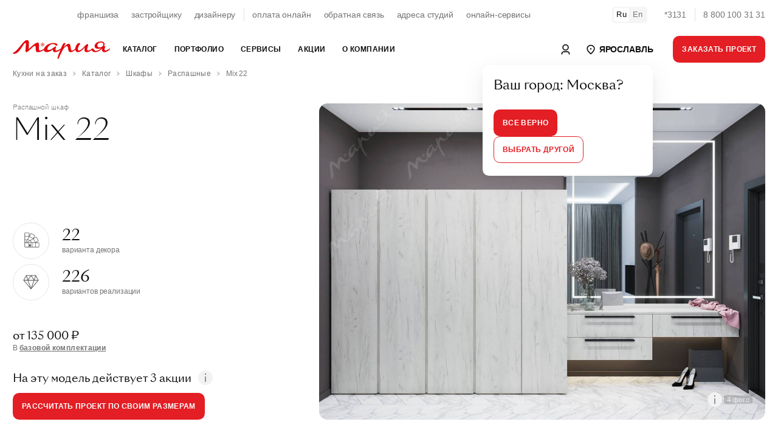

--- FILE ---
content_type: text/html; charset=UTF-8
request_url: https://yaroslavl.marya.ru/catalog/shkafi/raspashnie/mix-cabinet/
body_size: 86983
content:
    <!DOCTYPE html>
    <html prefix="og: http://ogp.me/ns#" xmlns:fb="http://ogp.me/ns/fb#">
    <head>
                    <style>
                :root {font-size: 14px;line-height: 1.5;font-family: -apple-system, BlinkMacSystemFont, "Segoe UI", Roboto, "Helvetica Neue", Arial, "Noto Sans", sans-serif, "Apple Color Emoji", "Segoe UI Emoji", "Segoe UI Symbol", "Noto Color Emoji";}a:not([class]) {color: inherit;font-weight: var(--text-bold);text-decoration: underline;cursor: pointer;transition: var(--transition-small);transition-property: color;letter-spacing: var(--ls-large);}.uk-text-smaller {font-size: 0.875rem;}.uk-text-small {font-size: 0.75rem;line-height: 1.33;letter-spacing: -0.01em;}.uk-text-uppercase {text-transform: uppercase !important;}.uk-section {display: flow-root;box-sizing: border-box;padding-top: 6rem;padding-bottom: 6rem;}.uk-section > :last-child {margin-bottom: 0;}.uk-section-xsmall {padding-top: 0.75rem;padding-bottom: 0.75rem;}.uk-section-small {padding-top: 1.5rem;padding-bottom: 1.5rem;}.uk-section-large {padding-top: 10rem;padding-bottom: 10rem;}.uk-section-xlarge.uk-section-default + .uk-section-xlarge.uk-section-default {padding-top: 0;}.uk-section-muted {background-color: #F4F4F4;}.uk-bc-container + .uk-section-xlarge.uk-section-default, #card.uk-section-xlarge.uk-section-default {padding-top: 2rem;}.uk-container {display: flow-root;box-sizing: content-box;max-width: 1200px;margin-left: auto;margin-right: auto;padding-left: 1.5rem;padding-right: 1.5rem;}.uk-container-xlarge {max-width: 1500px;}.uk-container-expand {max-width: none;}.uk-container-negative > * {margin-left: -1.5rem;margin-right: -1.5rem;}.uk-navbar {display: flex;position: relative;background-color: white;}.uk-navbar-container > ::before, .uk-navbar-container > ::after {display: none !important;}.uk-navbar-nav {display: flex;margin: 0;padding: 0;list-style: none;width: 100%;max-width: 100%;box-sizing: border-box;}.uk-navbar-nav > li > a, .uk-navbar-item, .uk-navbar-toggle {display: flex;justify-content: center;align-items: center;column-gap: 0.25em;box-sizing: border-box;min-height: 3.125rem;padding: 0 1rem;font-size: 0.875rem;line-height: 1.7;text-decoration: none;letter-spacing: 0.03em;text-transform: uppercase;}.uk-navbar-nav > li:first-child > a {padding-left: 0;}.uk-navbar-nav > li:last-child > a {padding-right: 0;}.uk-nav, .uk-nav ul {margin: 0;padding: 0;list-style: none;}.uk-nav li > a {display: flex;align-items: center;column-gap: 0.25em;text-decoration: none;font-weight: normal;}.uk-nav li > a > * {flex: none;}.uk-nav li > a:focus {outline: none;}.uk-nav.uk-nav-default {font-size: 1rem;}.uk-nav.uk-nav-default > li + li {margin-top: 1.5rem;}.uk-subnav {display: flex;flex-wrap: wrap;align-items: center;margin-left: -1.5rem;padding: 0;list-style: none;text-decoration: none;margin-bottom: 2.5rem;}.uk-subnav > li {flex: none;padding-left: 1.5rem;position: relative;}.uk-subnav > li > a, .uk-subnav > li > button, .uk-subnav > li > span {display: flex;align-items: center;column-gap: 0.25em;color: #0F0F0F;font-size: 0.875rem;text-transform: uppercase;text-decoration: none;letter-spacing: 0.03em;transition: 0.35s ease-in;transition-property: color;}.uk-subnav > li > a.uk-subnav-small, .uk-subnav > li > button.uk-subnav-small, .uk-subnav > li > span.uk-subnav-small {text-transform: none;line-height: 1.7;font-size: 0.85rem;}a.uk-subnav-small {position: relative;}a.uk-subnav-small::after {content: '';display: inline-block;position: absolute;top:0;left:0;right: 0;bottom: 0;margin: 0 -5px;border-radius: 5px;}li.uk-active > a.uk-subnav-small::after {background: var(--light-color);}a.uk-subnav-small > span {position: relative;z-index: 10;}.uk-slider {-webkit-tap-highlight-color: transparent;outline: none;}.uk-slider-container {overflow: hidden;}.uk-slider-items {will-change: transform;position: relative;}.uk-slider-items:not(.uk-grid) {display: flex;margin: 0;padding: 0;list-style: none;-webkit-touch-callout: none;}.uk-slider-items.uk-grid {flex-wrap: nowrap;}.uk-slider-items > * {flex: none;max-width: 100%;position: relative;touch-action: pan-y;}.uk-cover, img.uk-cover {max-width: none;position: absolute;left: 50%;top: 50%;transform: translate(-50%, -50%);}[class*='uk-height'] {box-sizing: border-box;}.uk-height-1-1 {height: 100%;}.uk-height-1-2 {height: 50%;}.uk-height-viewport {min-height: 100vh;}.uk-height-viewport-hidden {height: 100vh;overflow: hidden;}.uk-height-viewport-section {height: calc(100vh - 9.5rem);overflow-y: auto;}.uk-min-height-medium {min-height: 27.8rem;}.uk-height-3xsmall {height: 3rem;}.uk-height-2xsmall {height: 5rem;}.uk-height-xsmall {height: 6.25rem;}.uk-height-small {height: 8.75rem;}.uk-height-medium {height: 15rem;}.uk-height-larger {height: 23.12rem;}.uk-height-large {height: 31.25rem;}.uk-height-xlarge {height: 42.5rem;}.uk-height-2xlarge {height: 47.5rem;}.uk-grid {display: flex;flex-wrap: wrap;margin: 0;padding: 0;list-style: none;}.uk-grid > * {margin: 0;}.uk-grid > * > :last-child {margin-bottom: 0;}.uk-grid, .uk-slider-items.uk-grid, .uk-subnav.uk-grid {margin-left: -1.5rem;}.uk-grid > * {padding-left: 1.5rem;}.uk-grid + .uk-grid, .uk-grid > .uk-grid-margin, * + .uk-grid-margin {margin-top: 1.5rem;}.uk-grid-small, .uk-grid-column-small, .uk-slider-items.uk-grid-small, .uk-subnav.uk-grid-small{margin-left: -0.75rem;}.uk-grid-small > *, .uk-grid-column-small > * {padding-left: 0.75rem;}.uk-grid + .uk-grid-small, .uk-grid + .uk-grid-row-small, .uk-grid-small > .uk-grid-margin, .uk-grid-row-small > .uk-grid-margin, * + .uk-grid-margin-small {margin-top: 0.75rem !important;}.uk-grid-xsmall, .uk-grid-column-xsmall, .uk-slider-items.uk-grid-xsmall, .uk-subnav.uk-grid-xsmall{margin-left: -4px;}.uk-grid-xsmall > *, .uk-grid-column-xsmall > * {padding-left: 4px;}.uk-grid + .uk-grid-xsmall, .uk-grid + .uk-grid-row-xsmall, .uk-grid-xsmall > .uk-grid-margin, .uk-grid-row-xsmall > .uk-grid-margin, * + .uk-grid-margin-xsmall {margin-top: 4px;}.uk-grid-2xsmall, .uk-grid-column-2xsmall, .uk-slider-items.uk-grid-2xsmall, .uk-subnav.uk-grid-2xsmall {margin-left: -2px;}.uk-grid-2xsmall > *, .uk-grid-column-small > * {padding-left: 2px;}.uk-grid + .uk-grid-2xsmall, .uk-grid + .uk-grid-row-2xsmall, .uk-grid-2xsmall > .uk-grid-margin, .uk-grid-row-2xsmall > .uk-grid-margin, * + .uk-grid-margin-2xsmall {margin-top: 2px;}.uk-grid-medium, .uk-grid-column-medium, .uk-slider-items.uk-grid-medium, .uk-subnav.uk-grid-medium{margin-left: -2rem;}.uk-grid-medium > *, .uk-grid-column-medium > * {padding-left: 2rem;}.uk-grid + .uk-grid-medium, .uk-grid + .uk-grid-row-medium, .uk-grid-medium > .uk-grid-margin, .uk-grid-row-medium > .uk-grid-margin, * + .uk-grid-margin-medium {margin-top: 2rem;}.uk-grid-large, .uk-grid-column-large, .uk-slider-items.uk-grid-large, .uk-subnav.uk-grid-large {margin-left: -2.5rem;}.uk-grid-large > *, .uk-grid-column-large > * {padding-left: 2.5rem;}.uk-grid + .uk-grid-large, .uk-grid + .uk-grid-row-large, .uk-grid-large > .uk-grid-margin, .uk-grid-row-large > .uk-grid-margin, * + .uk-grid-margin-large {margin-top: 2.5rem;}.uk-grid-large, .uk-grid-column-large, .uk-slider-items.uk-grid-large, .uk-subnav.uk-grid-large {margin-left: -4.5rem;}.uk-grid-large > *, .uk-grid-column-large > * {padding-left: 4.5rem;}.uk-grid + .uk-grid-large, .uk-grid + .uk-grid-row-large, .uk-grid-large > .uk-grid-margin, .uk-grid-row-large > .uk-grid-margin, * + .uk-grid-margin-large {margin-top: 4.5rem;}.uk-grid-divider > * {position: relative;}.uk-grid-divider > :not(.uk-first-column)::before {content: "";position: absolute;top: 0;bottom: 0;border-left: 1px solid var(--border-color);}.uk-grid-divider.uk-grid-stack > .uk-grid-margin::before {content: "";position: absolute;left: 0;right: 0;border-top: 1px solid var(--border-color);}.uk-grid-divider {margin-left: -5rem;}.uk-grid-divider > * {padding-left: 5rem;}.uk-grid-divider > :not(.uk-first-column)::before {left: 2.5rem;}.uk-grid-divider.uk-grid-stack > .uk-grid-margin {margin-top: 5rem;}.uk-grid-divider.uk-grid-stack > .uk-grid-margin::before {top: -2.5rem;left: 5rem;}.uk-grid-divider.uk-grid-small, .uk-grid-divider.uk-grid-column-small {margin-left: -2rem;}.uk-grid-divider.uk-grid-small > *, .uk-grid-divider.uk-grid-column-small > * {padding-left: 2rem;}.uk-grid-divider.uk-grid-small > :not(.uk-first-column)::before, .uk-grid-divider.uk-grid-column-small > :not(.uk-first-column)::before {left: 1rem;}.uk-grid-divider.uk-grid-small.uk-grid-stack > .uk-grid-margin, .uk-grid-divider.uk-grid-row-small.uk-grid-stack > .uk-grid-margin {margin-top: 1rem;}.uk-grid-divider.uk-grid-small.uk-grid-stack > .uk-grid-margin::before {top: -1rem;left: 2rem;}.uk-grid-divider.uk-grid-row-small.uk-grid-stack > .uk-grid-margin::before {top: -15px;}.uk-grid-divider.uk-grid-column-small.uk-grid-stack > .uk-grid-margin::before {left: 2rem;}.uk-grid-divider.uk-grid-medium, .uk-grid-divider.uk-grid-column-medium {margin-left: -4rem;}.uk-grid-divider.uk-grid-medium > *, .uk-grid-divider.uk-grid-column-medium > * {padding-left: 4rem;}.uk-grid-divider.uk-grid-medium > :not(.uk-first-column)::before, .uk-grid-divider.uk-grid-column-medium > :not(.uk-first-column)::before {left: 2rem;}.uk-grid-divider.uk-grid-medium.uk-grid-stack > .uk-grid-margin, .uk-grid-divider.uk-grid-row-medium.uk-grid-stack > .uk-grid-margin {margin-top: 4rem;}.uk-grid-divider.uk-grid-medium.uk-grid-stack > .uk-grid-margin::before {top: -2rem;left: 24rem;}.uk-grid-divider.uk-grid-row-medium.uk-grid-stack > .uk-grid-margin::before {top: -2rem;}.uk-grid-divider.uk-grid-column-medium.uk-grid-stack > .uk-grid-margin::before {left: 4rem;}.uk-grid-divider.uk-grid-large, .uk-grid-divider.uk-grid-column-large {margin-left: -8.8rem;}.uk-grid-divider.uk-grid-large > *, .uk-grid-divider.uk-grid-column-large > * {padding-left: 8.8rem;}.uk-grid-divider.uk-grid-large > :not(.uk-first-column)::before, .uk-grid-divider.uk-grid-column-large > :not(.uk-first-column)::before {left: 4.4rem;}.uk-grid-divider.uk-grid-large.uk-grid-stack > .uk-grid-margin, .uk-grid-divider.uk-grid-row-large.uk-grid-stack > .uk-grid-margin {margin-top: 8.8rem;}.uk-grid-divider.uk-grid-large.uk-grid-stack > .uk-grid-margin::before {top: -4.4rem;left: 8.8rem;}.uk-grid-divider.uk-grid-row-large.uk-grid-stack > .uk-grid-margin::before {top: -4.4rem;}.uk-grid-divider.uk-grid-column-large.uk-grid-stack > .uk-grid-margin::before {left: 8.8rem;}.uk-grid-match > *, .uk-grid-item-match {display: flex;flex-wrap: wrap;}.uk-grid-match > * > :not([class*='uk-width']), .uk-grid-item-match > :not([class*='uk-width']) {box-sizing: border-box;width: 100%;flex: auto;}.uk-flex {display: flex;}.uk-flex-center {justify-content: center;}.uk-flex-between {justify-content: space-between;}.uk-flex-middle {align-items: center;}        </style>
                <link rel="preload" href="/local/templates/.default/fonts/SangBleuSunrise-Light-WebXL.woff" as="font" type="font/woff" crossorigin>
        <link rel="preload" href="/local/templates/.default/fonts/SangBleuSunrise-Regular-WebXL.woff" as="font" type="font/woff" crossorigin>
        <title>Распашной шкаф Mix 22 заказать в Ярославле с доставкой – Мебельная фабрика Мария</title>

        <!-- META -->
        <meta http-equiv="X-UA-Compatible" content="IE=edge">
        <meta name="viewport" content="width=device-width, initial-scale=1" />
        <meta charset="UTF-8">

        <meta property="og:site_name" content="Мебельная Фабрика Мария" />
        <meta property="og:title" content="Распашной шкаф Mix 22 заказать в Ярославле с доставкой – Мебельная фабрика Мария" />
        <meta property="og:url" content="https://yaroslavl.marya.ru/catalog/shkafi/raspashnie/mix-cabinet/" />
        <meta property="og:type" content="article" />
        <meta property="og:locale" content="ru-RU" />
        <meta property="og:description" content="Распашной шкаф Mix 22: описание, характеристики и фото. Доступные цвета и проекты. Заказать бесплатный дизайн-проект в Ярославле." />
        <meta property="og:image" content="//upload-bxp-mfm.marya.ru/iblock/466/46677ba09d4f3b5e1057f855670924a6/4b563cb80c767801cf0c319eea5156dd.jpg" />
        <meta property="og:image:width" content="1200" />
        <meta property="og:image:height" content="630" />
        <meta property="ya:type" content="one_product" />
        
        <meta name="description" content="Распашной шкаф Mix 22: описание, характеристики и фото. Доступные цвета и проекты. Заказать бесплатный дизайн-проект в Ярославле." />
        
        





<link rel="canonical" href="https://yaroslavl.marya.ru/catalog/shkafi/raspashnie/mix-cabinet/" />

        <link rel="stylesheet" href="/dist/main.css">

        
        <link rel="stylesheet" href="/bitrix/themes/.default/pubstyles.min.css">

        <link rel="shortcut icon" href="/local/templates/.default/favicon.png">
        <link rel="stylesheet" href="/local/templates/.default/lang-switcher.css">
        <style>
            .uk-lightbox-slidenav .uk-slidenav, .uk-lightbox-close.uk-close {
                color: white;
            }
            .uk-lightbox-slidenav .uk-slidenav svg polyline, .uk-lightbox-close.uk-close svg line {
                stroke: currentColor !important;
            }
        </style>
    </head>
<body class="uk-position-relative">
    <!-- Google Tag Manager (noscript) -->
    <noscript><iframe src="https://www.googletagmanager.com/ns.html?id=GTM-FVTJDBL"
                      height="0" width="0" style="display:none;visibility:hidden"></iframe></noscript>
    <!-- End Google Tag Manager (noscript) -->

    <div id="panel"></div>

<style>

        .uk-nav.uk-nav-primary {
            font-family: var(--sb-reg);
            font-size: 2rem;
            line-height: 1.125rem
        }

        .uk-nav.uk-nav-primary>li+li {
            margin-top: 2rem
        }

        @media (max-width: 1200px) {
            .uk-nav.uk-nav-primary {
                font-size:1.125rem;
                line-height: 1.375rem
            }
        }

        .uk-nav.uk-nav-primary>li>a>span>sup,.uk-nav.uk-nav-primary>li>a>sup {
            font-size: .875rem
        }

        .uk-nav.uk-nav-primary>li>a>span.uk-text-xsmall {
            color: var(--muted-color);
            display: block;
            font-size: .65rem;
            letter-spacing: .5px;
            margin-bottom: 7px;
            text-transform: uppercase;
            width: 100%
        }
        .uk-nav-primary>li>a {
            color: var(--main-color);
            padding: 5px 0;
        }
        .uk-nav-primary>li>a:hover,
        .uk-nav-primary>li>a:focus,
        .uk-nav-primary>li>a:active,
        .uk-nav-primary>li.uk-active>a {
            color: var(--primary-color)
        }

        .uk-nav-primary.uk-nav-block>li>a {
            display: block;
        }

        .uk-navbar-dropdown-dropbar {
            padding: 3rem 0 3rem;
        }
        .uk-navbar-dropdown-dropbar .uk-h5 {
            font-size: 1.8rem;
            line-height: 2.2rem;
            position: relative;
            z-index: 10;
        }
        .uk-navbar-dropdown-dropbar .uk-background-cover.uk-height-larger{
            height: 23.12rem;
        }

        .uk-navbar-dropdown-dropbar .uk-background-cover.uk-height-larger {
            display:inline-block;
            position: relative;
            z-index: 0;
            max-width: 100%;
            vertical-align: middle
        }

        .uk-navbar-dropdown-dropbar .uk-background-cover.uk-height-larger::after {
            content: "";
            position: absolute;
            bottom: -30px;
            left: 0;
            right: 0;
            z-index: -1;
            height: 30px;
            border-radius: 100%;
            background: #444;
            filter: blur(20px);
            will-change: filter
        }

        .uk-nav-default {
            font-size: 1.1rem;
            line-height: 1.5;
        }
        .uk-nav.uk-nav-default > li + li {
            margin-top: 0;
        }
        .uk-nav-default>li>a {
            color: var(--main-color);
            padding: 5px 0;
            font-size: 1.1rem !Important;
            letter-spacing: 0 !important;
        }
        .uk-nav-default>li>a:hover,
        .uk-nav-default>li>a:focus,
        .uk-nav-default>li>a:active,
        .uk-nav-default>li.uk-active>a {
            color: var(--primary-color)
        }
    </style>

    <header class="uk-section-default uk-navbar-panel" style="height: 110px">
        <div class="uk-section uk-section-default uk-section-xsmall uk-position-primary">
            <div class="uk-container uk-container-xlarge">
                <nav class="uk-grid-medium uk-flex-middle" uk-grid style="display: flex; flex-wrap: nowrap">
                    <div class="uk-width-expand">
                        <div class="uk-panel">
                            <div class="uk-grid-small uk-grid-divider uk-child-width-auto uk-flex-center" uk-grid style="display: flex; flex-wrap: nowrap">
                                <div>
                                    <div class="uk-panel">
                                        <ul class="uk-subnav uk-subnav-small uk-flex-center">
                                            <li><a href="/cooperation/franchise/">франшиза</a></li>
                                            <li><a href="/cooperation/developer/">застройщику</a></li>
                                            <li><a href="/cooperation/designer/">дизайнеру</a></li>
                                        </ul>
                                    </div>
                                </div>
                                <div>
                                    <div class="uk-panel">
                                        <ul class="uk-subnav uk-subnav-small uk-flex-center">
                                            <li><a href="https://www.marya.ru/payments/">оплата онлайн</a></li>
                                            <li><a href="/feedback/">обратная связь</a></li>
                                            <li><a href="/gde-kupit/">адреса студий</a></li>
                                            <li><a href="/online/">онлайн-сервисы</a></li>
                                        </ul>
                                    </div>
                                </div>
                            </div>

                        </div>
                    </div>
                    <div class="uk-width-auto">
                        <div class="uk-panel uk-switcher-container">
                            <ul class="uk-grid uk-grid-small uk-child-width-auto uk-subnav uk-flex-middle" uk-grid>
                                <li class="uk-active"><a href="#">Ru</a></li>
                                <li><a href="/en/production/">En</a></li>
                            </ul>
                        </div>
                    </div>
                    <div class="uk-width-auto">
                        <div class="uk-panel">
                            <div class="uk-grid uk-grid-small uk-grid-divider uk-child-width-auto uk-flex-right uk-flex-nowrap uk-grid" uk-grid>
                                <div><a class="uk-link-reset uk-text-nowrap uk-text-muted uk-hover" href="tel:78001003131">*3131</a></div>
                                <div><a class="uk-link-reset uk-text-nowrap uk-text-muted uk-hover" href="tel:78001003131">8 800 100 31 31</a></div>
                            </div>
                        </div>
                    </div>
                </nav>
            </div>
        </div>
        <div id="nav" style="display: none">
            <div class="uk-section uk-section-default uk-section-xsmall uk-position-primary mainNavTarget" uk-sticky>
                <div class="uk-position-relative">
					<nav class="uk-navbar-container" uk-navbar="delay-hide: 0; dropbar: true;target: !.mainNavTarget; stretch: x">
                        <div class="uk-navbar-left uk-width-expand">
                            <div class="uk-container uk-container-xlarge">
                                <div class="uk-flex-middle" uk-grid>
                                    <div class="uk-width-auto">
                                        <a class="uk-link-reset" href="/">
                                            <svg width="160" xmlns="http://www.w3.org/2000/svg" viewBox="0 0 283.46 55.07">
                                                <path d="M87.43,17.47c-2.48.19-4.43-1.72-4.61-4-.2-2.5,1.65-4.53,3.91-4.72,2.54-.21,4.51,1.78,4.65,4.1.14,2.47-1.7,4.44-3.94,4.62h0ZM246.49,15.55c0-4.98,4.65-8.6,10.54-8.66,4.78-.06,7.24,2.2,7.24,5.37-.06,5.36-5.75,8.85-11.38,8.85-4.39,0-6.4-2.59-6.4-5.56h0ZM282.75,24.27c-.71,0-6.92,5.82-12.09,5.82-2.26,0-3.17-1.1-3.17-2.97,0-3.49,2.07-6.72,2.07-8.34,0-.78-.52-1.1-1.23-1.1-.98,0-1.86.16-2.65.43.04-.06.09-.12.13-.18l-.04-.02c1.65-2.25,1.91-4.61,1.91-5.8,0-3.94-2.39-8.14-10.73-8.27-9.31-.06-18.16,5.62-18.23,13.12-.06,4.91,2.65,8.27,9.82,8.27,3.94,0,7.07-.98,9.27-2.01-4.72,4.49-10.35,8.21-15.22,8.21-6.21,0-4.98-7.24-9.95-7.24-1.62,0-2.52.97-4.14,2.26-1.29,1.03-4.72,3.81-8.85,3.81-2.07,0-2.97-1.1-2.91-3.1.19-6.08,6.46-15.64.39-15.64-4.01,0-16.55,18.87-24.17,18.87-2,0-3.1-1.49-3.17-4.14.06-7.69,6.92-15.45,6.92-15.45,0-1.49-1.23-2.39-3.04-2.39-5.37,0-10.74,8.27-11.43,15.94-1.96,2.51-6.19,5.97-9.45,5.97-3.04,0-3.1-2.97-4.01-9.05-.78-5.24-1.55-10.92-5.69-10.92-4.65,0-12.28,7.82-14.48,9.76.58-1.36,5.11-10.41,5.11-10.41-.13-.58-1.29-1.29-2.84-1.29-2.91,0-3.75,1.68-5.11,3.88-1.36,2.13-4.46,9.63-5.43,11.89-3.36,2.84-8.27,6.08-12.8,6.08-2.2,0-2.97-1.29-2.97-3.17,0-3.49,2-6.08,2-7.69,0-.78-.45-1.1-1.23-1.1-3.49,0-12.8,10.79-21.46,10.79-1.94,0-3.04-.97-3.04-2.78,0-6.01,7.5-14.87,16.16-14.93,6.33,0,7.82,4.91,10.86,4.91,1.29,0,2.07-1.16,2.07-2.39,0-2.26-2-5.56-10.92-5.56-13.67,0-25.26,8.09-27.75,16.85-3.3,2.21-8.86,5.25-12.51,5.25-5.99,0,1.87-23.44-6.14-23.44-6.44,0-18.27,11.68-26.13,19.02.75-17,2.17-26.06-4.57-26.06-5.02,0-8.24,2.62-17.6,14.3C8.84,33.7,4.64,35.27,0,37.22c.75,2.17,2.17,2.7,4.34,2.7,6.89,0,12.65-5.39,19.47-15.35,5.39-7.94,10.48-16.85,13.25-16.85,1.8,0,1.05,5.99.6,12.73-.67,11.08-1.2,14.75,1.87,14.75,5.69,0,19.47-18.42,24.86-18.42,2.62,0,2.32,3.52,2.4,7.41.22,5.17-.15,11.01,6.74,11.01,6.2,0,12.72-3.46,17.26-6.51,0,3.23,2.79,6.32,7.76,6.32,8.47,0,14.15-4.4,18.49-8.27-.97,5.43,1.55,8.34,5.82,8.27,5.95.06,12.6-3.43,16.35-6.72-3.1,7.17-6.98,15.64-8.34,21.78-.9,3.94.58,5.24,1.94,4.98.71-.32,5.36-12.67,12.67-25.85,3.3-5.95,8.34-11.57,12.02-11.57,3.04,0,2.97,2.97,3.75,7.37.84,4.72,1.81,10.08,7.04,10.08,4.51,0,10.35-3.4,14.03-7.02.73,5.16,4.28,6.96,7.68,6.96,7.63,0,15.64-8.73,20.36-14.54-.65,1.94-1.42,4.91-1.42,8.21,0,4.07,2.39,6.4,6.08,6.4,5.69,0,10.66-2.78,14.8-6.4,1.42,4.2,4.85,6.33,10.15,6.33,8.56,0,15.65-5.44,20.56-10.64-.31,1.17-.46,2.4-.46,3.59,0,4.33,2.13,7.11,6.4,7.11,8.85,0,17.06-7.3,17-9.89,0-.58-.26-.9-.71-.9h0ZM85.91,12.72c.91.02,2.4.22,2.44-.79.05-1.13-1.5-.9-2.42-.88l-.02,1.67h0ZM89.04,10.52c-.86-.65-3.17-.42-4.41-.42v6s1.28,0,1.28,0v-2.43s1.43,0,1.43,0l.98,2.43h1.31s-1.06-2.65-1.06-2.65c1.62-.66,1.23-2.35.47-2.93h0ZM92.24,12.27c-.41-2.58-2.86-4.8-5.93-4.32-2.64.41-4.89,2.81-4.38,6,.41,2.55,2.89,4.82,5.99,4.3,2.6-.43,4.81-2.86,4.31-5.98Z" style="fill: #e3090f; fill-rule: evenodd;"></path>
                                            </svg>
                                        </a>
                                    </div>
                                    <div class="uk-width-expand">
                                        <ul class="uk-navbar-nav">
                                            
                <li>
                <a href="/catalog/" >Каталог</a>
				                    <div class="uk-navbar-dropdown uk-width-1-1">
                        <div class="uk-container uk-container-xlarge">
                            <div class="uk-panel">
                                <div class="uk-child-width-1-3@m uk-grid-divider" uk-grid uk-height-match="target: .navbar-target">
                                    <div>
                                        <div class="uk-panel navbar-target">
                                            <ul class="uk-nav uk-nav-primary">
                                                                                                    <li>
                                                        <a href="/catalog/kuhni/" >
                                                            Кухни                                                        </a>
                                                    </li>
                                                                                                    <li>
                                                        <a href="/catalog/shkafi/" >
                                                            Шкафы                                                        </a>
                                                    </li>
                                                                                                    <li>
                                                        <a href="/catalog/vannye/" >
                                                            Ванные                                                        </a>
                                                    </li>
                                                                                                    <li>
                                                        <a href="/catalog/divany-i-krovati/" >
                                                            Диваны и кровати                                                        </a>
                                                    </li>
                                                                                            </ul>
                                        </div>
                                    </div>
									                                    <div>
                                        <div class="uk-panel navbar-target">
                                            <ul class="uk-nav uk-nav-default">
                                                                                                    <li>
                                                        <a href="https://store.marya.ru/" >
                                                            Техника и сантехника                                                        </a>
                                                    </li>
                                                                                                    <li>
                                                        <a href="https://store.marya.ru/catalog/santekhnika/" >
                                                            Сантехника                                                        </a>
                                                    </li>
                                                                                                    <li>
                                                        <a href="/catalog/stoleshnicy-dlya-kuhni/" >
                                                            Столешницы                                                        </a>
                                                    </li>
                                                                                                    <li>
                                                        <a href="/catalog/panels/" >
                                                            Стеновые панели                                                        </a>
                                                    </li>
                                                                                                    <li>
                                                        <a href="/catalog/frames/" >
                                                            Каркасы                                                        </a>
                                                    </li>
                                                                                                    <li>
                                                        <a href="/color/" >
                                                            Каталог фасадов                                                        </a>
                                                    </li>
                                                                                                    <li>
                                                        <a href="/catalog/kuhni/sovremennye-kuhni/" >
                                                            Современные кухни                                                        </a>
                                                    </li>
                                                                                                    <li>
                                                        <a href="/catalog/kuhni/klassicheskie-kuhni/" >
                                                            Классические кухни                                                        </a>
                                                    </li>
                                                                                                    <li>
                                                        <a href="/catalog/kuhni/kuhni-neoklassika/" >
                                                            Неоклассические кухни                                                        </a>
                                                    </li>
                                                                                            </ul>
                                        </div>
                                    </div>
																		                                    <div>
                                        <div class="uk-panel navbar-target uk-flex uk-flex-middle">
                                            <div class="uk-panel uk-width-1-1">
                                                <div class="uk-section-muted uk-panel uk-border-rounded-large uk-background-cover uk-width-1-1 uk-height-larger" data-src="https://upload-bxp-mfm.marya.ru/iblock/9b8/9b8b84f8890df9531020b2d7249e391b/098e0a3c85bbc1fdce186a5eb93c20ff.jpg" uk-img></div>
                                                <div class="uk-margin-top uk-h5 uk-margin-remove-bottom uk-width-3-4@l">Рассрочка до&nbsp;36&nbsp;месяцев!</div>                                                <div class="uk-margin-small-top uk-text-muted uk-width-2-3@l uk-text-truncate">Покупка новой кухни с заботой о вашем семейном бюджете! Создадим индивидуальный проект комфортной функциональной кухни и предоставим рассрочку на нее до 10 месяцев без первоначального взноса и переплаты. А также предложим выгодные условия субсидированной рассрочки до 36 месяцев. Покупайте сейчас, а платите потом! Успейте воспользоваться возможностью совершить покупку на специальных условиях.</div>                                                <a class="uk-position-cover uk-link-reset" href="/actions/rassrochka-v-marii-na-24-mesyatsev-bez-pereplaty/"></a>
                                            </div>
                                        </div>
                                    </div>
									                                </div>

                            </div>
                        </div>

                    </div>
                            </li>
                    <li>
                <a href="/portfolio/" >Портфолио</a>
				                    <div class="uk-navbar-dropdown uk-width-1-1">
                        <div class="uk-container uk-container-xlarge">
                            <div class="uk-panel">
                                <div class="uk-child-width-1-3@m uk-grid-divider" uk-grid uk-height-match="target: .navbar-target">
                                    <div>
                                        <div class="uk-panel navbar-target">
                                            <ul class="uk-nav uk-nav-primary">
                                                                                                    <li>
                                                        <a href="/portfolio/" >
                                                            Выполненные проекты                                                        </a>
                                                    </li>
                                                                                                    <li>
                                                        <a href="/portfolio/designers/" >
                                                            Дизайнеры Марии                                                        </a>
                                                    </li>
                                                                                                    <li>
                                                        <a href="/reviews/" >
                                                            Отзывы покупателей                                                        </a>
                                                    </li>
                                                                                                    <li>
                                                        <a href="/kuhni-sovety/" >
                                                            Статьи об&nbsp;интерьере                                                        </a>
                                                    </li>
                                                                                            </ul>
                                        </div>
                                    </div>
									                                    <div>
                                        <div class="uk-panel navbar-target">
                                            <ul class="uk-nav uk-nav-default">
                                                                                                    <li>
                                                        <a href="/sr/" >
                                                            Интерьеры новых студий                                                        </a>
                                                    </li>
                                                                                                    <li>
                                                        <a href="/portfolio/?page=1&TYPE_ID=39" >
                                                            Выставочные образцы                                                        </a>
                                                    </li>
                                                                                                    <li>
                                                        <a href="/portfolio/best/" >
                                                            Мария в&nbsp;домах знаменитостей                                                        </a>
                                                    </li>
                                                                                                    <li>
                                                        <a href="/portfolio/tvprojects/" >
                                                            Мария в&nbsp;телепроектах                                                        </a>
                                                    </li>
                                                                                                    <li>
                                                        <a href="/mebel/planirovka/uglovye-kuhni/" >
                                                            Угловые кухни                                                        </a>
                                                    </li>
                                                                                                    <li>
                                                        <a href="/mebel/planirovka/kuhnya-gostinaya/" >
                                                            Кухни-гостиные                                                        </a>
                                                    </li>
                                                                                                    <li>
                                                        <a href="/mebel/planirovka/pryamyie-kuhni/" >
                                                            Прямые кухни                                                        </a>
                                                    </li>
                                                                                            </ul>
                                        </div>
                                    </div>
																		                                    <div>
                                        <div class="uk-panel navbar-target uk-flex uk-flex-middle">
                                            <div class="uk-panel uk-width-1-1">
                                                <div class="uk-section-muted uk-panel uk-border-rounded-large uk-background-cover uk-width-1-1 uk-height-larger" data-src="https://upload-bxp-mfm.marya.ru/iblock/382/382f0bc27e76518bc8daff12eb013262/11b387847acbc5fa7a3fa61ef00847d2.jpg" uk-img></div>
                                                <div class="uk-margin-top uk-h5 uk-margin-remove-bottom uk-width-3-4@l">Скидка на&nbsp;столешницу до&nbsp;80&nbsp;%!</div>                                                <div class="uk-margin-small-top uk-text-muted uk-width-2-3@l uk-text-truncate">Комфортная рабочая поверхность по суперцене!</div>                                                <a class="uk-position-cover uk-link-reset" href="/actions/skidka-na-stoleshnitsu-do-80/"></a>
                                            </div>
                                        </div>
                                    </div>
									                                </div>

                            </div>
                        </div>

                    </div>
                            </li>
                    <li>
                <a href="/services/" >Сервисы</a>
				                    <div class="uk-navbar-dropdown uk-width-1-1">
                        <div class="uk-container uk-container-xlarge">
                            <div class="uk-panel">
                                <div class="uk-child-width-1-3@m uk-grid-divider" uk-grid uk-height-match="target: .navbar-target">
                                    <div>
                                        <div class="uk-panel navbar-target">
                                            <ul class="uk-nav uk-nav-primary">
                                                                                                    <li>
                                                        <a href="/services/" >
                                                            Процесс заказа                                                        </a>
                                                    </li>
                                                                                                    <li>
                                                        <a href="/services/garantia/" >
                                                            Гарантия                                                        </a>
                                                    </li>
                                                                                                    <li>
                                                        <a href="/payments/" >
                                                            Оплата онлайн                                                        </a>
                                                    </li>
                                                                                                    <li>
                                                        <a href="/services/vkredit/" >
                                                            Кредит без переплат                                                        </a>
                                                    </li>
                                                                                                    <li>
                                                        <a href="https://mlk.marya.ru/login/" >
                                                            Личный кабинет                                                        </a>
                                                    </li>
                                                                                            </ul>
                                        </div>
                                    </div>
									                                    <div>
                                        <div class="uk-panel navbar-target">
                                            <ul class="uk-nav uk-nav-default">
                                                                                                    <li>
                                                        <a href="/page/measurement/" >
                                                            Записаться на замер                                                        </a>
                                                    </li>
                                                                                                    <li>
                                                        <a href="/gde-kupit/mobile-studio/" >
                                                            Заказать выезд мобильной студии                                                        </a>
                                                    </li>
                                                                                                    <li>
                                                        <a href="/services/price/" >
                                                            Сервисное обслуживание                                                        </a>
                                                    </li>
                                                                                                    <li>
                                                        <a href="/lp/epc/" >
                                                            Подарочные сертификаты                                                        </a>
                                                    </li>
                                                                                            </ul>
                                        </div>
                                    </div>
																		                                    <div>
                                        <div class="uk-panel navbar-target uk-flex uk-flex-middle">
                                            <div class="uk-panel uk-width-1-1">
                                                <div class="uk-section-muted uk-panel uk-border-rounded-large uk-background-cover uk-width-1-1 uk-height-larger" data-src="https://upload-bxp-mfm.marya.ru/iblock/34e/34ef497c6d3aa9fe291e5bbec85ed0c9/cec6735ae5726b0d0e9aeb796617d53c.jpg" uk-img></div>
                                                <div class="uk-margin-top uk-h5 uk-margin-remove-bottom uk-width-3-4@l">Шкаф с&nbsp;выгодой</div>                                                <div class="uk-margin-small-top uk-text-muted uk-width-2-3@l uk-text-truncate">Создать неповторимый интерьер в доме в едином стиле просто и выгодно!</div>                                                <a class="uk-position-cover uk-link-reset" href="/actions/shkaf-kupe-s-vygodoy/"></a>
                                            </div>
                                        </div>
                                    </div>
									                                </div>

                            </div>
                        </div>

                    </div>
                            </li>
                    <li>
                <a href="/actions/" >Акции</a>
				            </li>
                    <li>
                <a href="/company/" >О компании</a>
				                    <div class="uk-navbar-dropdown uk-width-1-1">
                        <div class="uk-container uk-container-xlarge">
                            <div class="uk-panel">
                                <div class="uk-child-width-1-3@m uk-grid-divider" uk-grid uk-height-match="target: .navbar-target">
                                    <div>
                                        <div class="uk-panel navbar-target">
                                            <ul class="uk-nav uk-nav-primary">
                                                                                                    <li>
                                                        <a href="/production/" >
                                                            Фабрика                                                        </a>
                                                    </li>
                                                                                                    <li>
                                                        <a href="/news/" >
                                                            Новости                                                        </a>
                                                    </li>
                                                                                                    <li>
                                                        <a href="/awards/" >
                                                            Награды                                                        </a>
                                                    </li>
                                                                                                    <li>
                                                        <a href="/dobro/" >
                                                            Благотворительность                                                        </a>
                                                    </li>
                                                                                            </ul>
                                        </div>
                                    </div>
									                                    <div>
                                        <div class="uk-panel navbar-target">
                                            <ul class="uk-nav uk-nav-default">
                                                                                                    <li>
                                                        <a href="/certificates/" >
                                                            Сертификаты качества                                                        </a>
                                                    </li>
                                                                                                    <li>
                                                        <a href="/contacts/" >
                                                            Контакты                                                        </a>
                                                    </li>
                                                                                            </ul>
                                        </div>
                                    </div>
																		                                    <div>
                                        <div class="uk-panel navbar-target uk-flex uk-flex-middle">
                                            <div class="uk-panel uk-width-1-1">
                                                <div class="uk-section-muted uk-panel uk-border-rounded-large uk-background-cover uk-width-1-1 uk-height-larger" data-src="https://upload-bxp-mfm.marya.ru/iblock/390/39003cbd6af4e962fbfa22acf3f24038/350d1971c126dfdf2e314bac647f572d.jpg" uk-img></div>
                                                <div class="uk-margin-top uk-h5 uk-margin-remove-bottom uk-width-3-4@l">Скидка до 50 % на мебель для ванной!</div>                                                <div class="uk-margin-small-top uk-text-muted uk-width-2-3@l uk-text-truncate">Мебель для ванной комнаты «Мария» с выгодой до 50 %!</div>                                                <a class="uk-position-cover uk-link-reset" href="/actions/skidka-na-vannye-komnaty/"></a>
                                            </div>
                                        </div>
                                    </div>
									                                </div>

                            </div>
                        </div>

                    </div>
                            </li>
                                                </ul>
                                    </div>
                                    <div class="uk-width-auto">
                                        <a href="https://mlk.marya.ru/login/">
                                            <svg height="21" viewBox="0 0 24 24" fill="none" xmlns="http://www.w3.org/2000/svg">
                                                <circle class="stroke" cx="12" cy="8" r="5" stroke-width="2"></circle>
                                                <path class="fill" stroke-width="0" d="M18 20V21H20V20H18ZM4 20V21H6V20H4ZM9 17H15V15H9V17ZM15 17C16.6569 17 18 18.3431 18 20H20C20 17.2386 17.7614 15 15 15V17ZM9 15C6.23858 15 4 17.2386 4 20H6C6 18.3431 7.34315 17 9 17V15Z"></path>
                                            </svg>
                                        </a>
                                    </div>

                                    <div class="uk-width-auto ">    <div class="uk-panel info">
    <a class="uk-link-reset uk-display-block" href="#" onclick="UIkit.modal('#citiesFull').show();">
        <div class="uk-grid-xsmall uk-flex-middle uk-flex-nowrap uk-child-width-auto" uk-grid>
            <div>
                <svg width="20" height="20" viewBox="0 0 24 24" fill="none" xmlns="http://www.w3.org/2000/svg">
                    <path class="fill" fill-rule="evenodd" clip-rule="evenodd" d="M17.0126 12.6885C17.6713 11.5335 18 10.5048 18 9.64706C18 6.5582 15.4111 4 12 4C8.58894 4 6 6.5582 6 9.64706C6 10.5048 6.32873 11.5335 6.98738 12.6885C7.63677 13.8273 8.53045 14.9557 9.47037 15.9752C10.3803 16.962 11.2967 17.8071 12 18.4158C12.7033 17.8071 13.6197 16.962 14.5296 15.9752C15.4696 14.9557 16.3632 13.8273 17.0126 12.6885ZM12 21C12 21 20 15 20 9.64706C20 5.35873 16.4183 2 12 2C7.58172 2 4 5.35873 4 9.64706C4 15 12 21 12 21Z"></path>
                    <rect class="fill" x="10.5" y="8.5" width="3" height="3" rx="1.5"></rect>
                </svg>
            </div>
            <div>
                <span class="uk-text-uppercase uk-text-bold uk-hover">Ярославль</span>
            </div>
        </div>
    </a>

    
        <div id="geoip-dropdown" uk-dropdown="pos:bottom-right; animation: uk-animation-slide-small-top; offset: 15; delay-hide: 100"
             class=" z-index-super">
            <div class="uk-h6">
                Ваш город: Москва?
            </div>
            <div class="uk-grid-2xsmall uk-child-width-auto" uk-grid>
                <div>
                    <button class="uk-button uk-button-primary uk-button-small uk-dropdown-close" data-city_id="258" data-domain="www" onclick="setCity(this)">Все верно
                    </button>
                </div>
                <div>
                    <button class="uk-button uk-button-default uk-button-small" uk-toggle="target: #citiesFull">Выбрать
                        другой
                    </button>
                </div>
            </div>
        </div>
            
    </div>
</div>

                                    <div class="uk-width-auto">
                                        <div class="uk-panel">
                                            <a class="uk-button uk-button-primary uk-button-small uk-margin-small-left uk-position-relative" style="z-index: 999" href="#main-form" uk-toggle>Заказать проект</a>
                                        </div>
                                    </div>
                                </div>

                            </div>

                        </div>
                    </nav>

                </div>

            </div>
        </div>
    </header>

    <div class="uk-section uk-section-xsmall uk-section-default uk-bc-container"><div class="uk-container uk-container-xlarge"><ul class="uk-breadcrumb">
			<li>
				
				<a href="/" title="Кухни на заказ">
					<span>Кухни на заказ</span>
				</a>
			</li>
			<li>
				<i class="fa fa-angle-right"></i>
				<a href="/catalog/" title="Каталог">
					<span>Каталог</span>
				</a>
			</li>
			<li>
				<i class="fa fa-angle-right"></i>
				<a href="/catalog/shkafi/" title="Шкафы">
					<span>Шкафы</span>
				</a>
			</li>
			<li>
				<i class="fa fa-angle-right"></i>
				<a href="/catalog/shkafi/raspashnie/" title="Распашные">
					<span>Распашные</span>
				</a>
			</li>
			<li>
				<i class="fa fa-angle-right"></i>
				<span>Mix 22</span>
			</li></ul></div></div>    <script type="application/ld+json">
        {
            "@context": "https://schema.org/",
            "@type": "BreadcrumbList",
            "itemListElement": [{
                "@type": "ListItem",
                "position": 1,
                "name": "Кухни на заказ",
                "item": "https://yaroslavl.marya.ru/"
            },{
                "@type": "ListItem",
                "position": 2,
                "name": "Каталог",
                "item": "https://yaroslavl.marya.ru/catalog/"
            },{
                "@type": "ListItem",
                "position": 3,
                "name": "Шкафы",
                "item": "https://yaroslavl.marya.ru/catalog/shkafi/"
            },{
                "@type": "ListItem",
                "position": 4,
                "name": "Распашные",
                "item": "https://yaroslavl.marya.ru/catalog/shkafi/raspashnie/"
            },{
                "@type": "ListItem",
                "position": 5,
                "name": "Mix 22",
                "item": "https://yaroslavl.marya.ru/catalog/shkafi/raspashnie/mix-cabinet/"
            }]
}
</script><style>
    .uk-section-default + .uk-section-default {
        padding-top: 0;
    }
    .uk-section-default.uk-section-top {
        padding-top: 2rem;
    }
    @media (min-width: 960px) {
        .uk-container-expand-left.uk-container-xlarge, .uk-container-expand-right.uk-container-xlarge {
            max-width: calc(50% + 750px - 1rem);
        }
    }
    .uk-width-30 {
        width: 30rem;
    }
    .uk-height-30 {
        height: 30rem;
    }
    .uk-accordion-title:before {
        width: 1em;
        height: 1em;
    }
    .uk-modal {
        z-index: 1000;
    }
    .uk-modal-dialog.uk-modal-dialog-center {
        margin: 0;
        width: calc(100vw - 0.01px) !important;
        max-width: calc(100vw - 0.01px) !important;
        min-height: auto;
        height: calc(100vh - 0.01px) !important;
        max-height: calc(100vh - 0.01px) !important;
        background: transparent;
        overflow: hidden;
    }
    .uk-modal-dialog-center .uk-modal-dialog-inner .uk-modal-close-default{
        padding: 10px;
        border-radius: 100%;
    }
    .uk-background-white-transparent {
        background: rgb(255 255 255 / 50%);
    }
    .uk-modal-dialog-center .uk-modal-dialog-inner .uk-modal-close-default svg {
        width: 20px;
    }
    .uk-margin-2xsmall-top {
        margin-top: 2px
    }
    .uk-text-contrast {
        color: rgba(255, 255, 255, 0.75);
        background: rgb(0 0 0 / 15%);
        padding: 1px 5px;
        line-height: 1;
        vertical-align: middle;
        border-radius: 3px;
        letter-spacing: 0.3px;
    }
    .uk-modal.uk-modal-full {
        left: 0;
        bottom: 0;
    }
    .uk-modal.uk-modal-full > .uk-modal-dialog {
        width: 100%;
    }
    .uk-gradient-overlay {
        position: relative;
    }
    .uk-gradient-overlay::after {
        content: '';
        display: inline-block;
        position: absolute;
        top:0;
        left:0;
        right:0;
        bottom:0;
        background: linear-gradient(to top, white, transparent);
    }
    .uk-new-button .uk-button.uk-button-default {
        border-radius: 0 !important;
        border: none !important;
        padding: 0  !important;
        line-height: 1.5 !important;
        min-height: auto !important;
    }
    .uk-light:not(.uk-section-secondary) {
        color: var(--contrast-color);
        opacity: 0.8;
    }
    .uk-light .uk-checkbox {
        background-color: transparent;
        width: 1.1rem;
        height: 1.1rem;
    }
    .uk-light .uk-radio,
    .uk-light .uk-checkbox {
        border: 1px solid var(--contrast-color);
    }
    .uk-light .uk-radio:checked,
    .uk-light .uk-checkbox:checked,
    .uk-light .uk-checkbox:indeterminate {
        background-color: transparent;
    }
    #filters .uk-filter-item .uk-checkbox:before {
        display: none;
        width: 0;
        height: 0;
    }
    #filters .uk-filter-item .uk-checkbox {
        display: block;
        position: relative;
        width: 3rem;
        height: 3rem;
        border: 1px solid var(--border-color);
        box-sizing: border-box;
        transition: 0.5s ease-in;
    }
    #filters .uk-filter-item .uk-checkbox:checked {
        border-color: var(--main-color);
    }
    #filters .uk-checkbox.uk-border-circle {
        border-radius: 50%;
    }
    #popup-projects #projects-loading {
        margin-top: 0;
    }
    @media (min-width: 1600px) {
        .uk-margin-76 {
            margin-left: -76px;
        }
        .uk-margin-88 {
            margin-left: -88px
        }
    }
    .uk-text-intro p {
        margin: 0;
    }
</style>
                    <div class="uk-panel" itemscope itemtype="https://schema.org/Product"><article class="uk-section uk-section-default uk-section-top">
    <div class="uk-container uk-container-xlarge">
        <div class="uk-panel">
            <div class="uk-grid" uk-grid>
                <div class="uk-width-2-5">
                    <div class="uk-panel" style="min-height: calc(100vh - 200px)">
                        <h1 class="uk-margin-remove" itemprop="name">
                            <span class="uk-display-block uk-text-muted uk-text-small uk-margin-remove-bottom">Распашной шкаф</span>
                            <span class="uk-display-block uk-h3 uk-margin-xsmall-top uk-margin-remove-bottom">
                                Mix 22                            </span>
                                                    </h1>
                                                    <meta itemprop="category" content="Распашные">
                                                <link itemprop="image" href="https://yaroslavl.marya.ru/upload-bxp-mfm.marya.ru/iblock/a07/a0733f23406d8d13c5f016fd73d9acc6/e32d80e3866da9c7530341249f7f9a08.jpg"/>
                        <meta itemprop="material" content="ЛДСП">
                        
                        <span  itemprop="brand" itemtype="https://schema.org/Brand" itemscope>
                            <meta itemprop="name" content="Мебельная фабрика &laquo;Мария&raquo;" />
                            <meta itemprop="logo" content="https://yaroslavl.marya.ru/upload/images/logo.png" />
                            <meta name="manufacturer" content="Мебельная фабрика &laquo;Мария&raquo;" />
                        </span>

                                                    <div class="uk-panel uk-margin uk-text-muted uk-width-large uk-text-smaller uk-visible@xl" itemprop="description">
                                <a class="uk-link-reset" href="#specs" uk-toggle>
                                    <span class="uk-hover">
                                    Распашной шкаф Mix идеально подойдет к любой современной и неоклассической модели кухни «Мария». Интерьер дома, оформленный в едином стиле, — это постоянный тренд в мировой мебельной индустрии.                                    </span>
                                </a>
                            </div>
                        
                        <div class="uk-panel uk-position-center-left">
                                <div class="uk-panel uk-margin-xsmall uk-margin-76">
        <a class="uk-link-reset" href="#kitchens-colours" uk-toggle>
            <div class="uk-grid uk-child-width-auto uk-flex-middle" uk-grid>
                <div>
                    <svg xmlns="http://www.w3.org/2000/svg" width="60" height="60" viewBox="0 0 70 70">
                        <g id="Сгруппировать_25" data-name="Сгруппировать 25" transform="translate(-568 -711)">
                            <g id="Эллипс_3" data-name="Эллипс 3" transform="translate(568 711)" fill="none" stroke="#e1e1e1" stroke-width="1">
                                <circle cx="35" cy="35" r="35" stroke="none"></circle>
                                <circle cx="35" cy="35" r="34.5" fill="none"></circle>
                            </g>
                            <g id="Сгруппировать_575" data-name="Сгруппировать 575" transform="translate(595.347 729.029)">
                                <path id="Контур_54" data-name="Контур 54" d="M26.8,18.809H22.247l3.943-2.277a1.409,1.409,0,0,0,.521-1.927L23.419,8.9a1.41,1.41,0,0,0-.858-.657,1.4,1.4,0,0,0-1.071.143l-3.944,2.278,2.276-3.942a1.411,1.411,0,0,0-.514-1.932L13.607,1.5a1.41,1.41,0,0,0-1.925.521L9.4,5.967V1.411A1.412,1.412,0,0,0,7.994,0H1.411A1.412,1.412,0,0,0,0,1.411V26.8a1.412,1.412,0,0,0,1.411,1.411H26.8A1.412,1.412,0,0,0,28.213,26.8V20.22A1.412,1.412,0,0,0,26.8,18.809Zm-25.392,0a1.4,1.4,0,0,0-.47.087V14.107H4.7l-2.715,4.7Zm18.955,0h-6.43l-2.154-3.727,4.886-2.821,3.76,6.513Zm-4.45-7.2-5.567,3.215L6.62,12.671,9.44,7.786l6.512,3.76ZM8.464,7.6,5.575,12.6l-.005.006,0,.007-.319.552H.94V7.524H8.464ZM6.15,13.485l3.259,1.882L3.448,18.809H3.076Zm4.428,2.292.006,0,.383-.222,1.882,3.256H5.329ZM8.464,19.749h5.643v7.524H8.464Zm6.583,0H20.69v7.524H15.047ZM21.961,9.2a.464.464,0,0,1,.356-.048.477.477,0,0,1,.288.221l3.291,5.7a.468.468,0,0,1-.175.642L21.242,18.3l-3.76-6.512ZM12.5,2.491a.469.469,0,0,1,.641-.174l5.7,3.291a.477.477,0,0,1,.223.289.465.465,0,0,1-.05.358l-2.585,4.477L9.911,6.971ZM1.411.94H7.994a.471.471,0,0,1,.47.47V6.583H.94V1.411a.471.471,0,0,1,.47-.47ZM.94,26.8V20.22a.471.471,0,0,1,.47-.47H7.524v7.524H1.411A.471.471,0,0,1,.94,26.8Zm26.333,0a.471.471,0,0,1-.47.47H21.63V19.749H26.8a.471.471,0,0,1,.47.47Zm0,0" transform="translate(-4.795 1.205)" fill="#606060"></path>
                                <path id="Контур_55" data-name="Контур 55" d="M53.262,392.535a2.063,2.063,0,1,0,2.063,2.063A2.063,2.063,0,0,0,53.262,392.535Zm0,3.095a1.031,1.031,0,1,1,1.031-1.032,1.031,1.031,0,0,1-1.031,1.032Zm0,0" transform="translate(-47.465 -368.971)"></path>
                            </g>
                        </g>
                    </svg>
                </div>
                <div>
                    <div class="uk-panel">
                        <span class="uk-h5 uk-margin-remove uk-display-block uk-hover uk-text-nowrap">22</span>
                        <span class="uk-text-smaller uk-text-muted uk-display-block"> варианта декора</span>
                    </div>
                </div>
            </div>
        </a>
    </div>

    <div class="uk-panel uk-margin-xsmall uk-margin-76">
        <a class="uk-link-reset" href="#projects" uk-scroll>
            <div class="uk-grid uk-child-width-auto uk-flex-middle" uk-grid>
                <div>
                    <svg xmlns="http://www.w3.org/2000/svg" width="60" height="60" viewBox="0 0 70 70">
                        <g id="Сгруппировать_560" data-name="Сгруппировать 560" transform="translate(-63 -3461)">
                            <g id="Эллипс_2" data-name="Эллипс 2" transform="translate(63 3461)" fill="none" stroke="#e1e1e1" stroke-width="1">
                                <circle cx="35" cy="35" r="35" stroke="none"></circle>
                                <circle cx="35" cy="35" r="34.5" fill="none"></circle>
                            </g>
                            <g id="Сгруппировать_565" data-name="Сгруппировать 565" transform="translate(83.409 3481.625)">
                                <path id="Контур_42" data-name="Контур 42" d="M14.591,27.751a.612.612,0,0,1-.466-.216L.142,10.926a.608.608,0,0,1-.068-.683l4.9-8.926A.608.608,0,0,1,5.51,1H23.673a.606.606,0,0,1,.533.316l4.9,8.926a.606.606,0,0,1-.068.683L15.056,27.534A.608.608,0,0,1,14.591,27.751ZM1.342,10.461,14.591,26.2,27.84,10.461,23.313,2.216H5.869Z" transform="translate(0 0)" fill="#606060"></path>
                                <path id="Контур_43" data-name="Контур 43" d="M28.217,9.716H.858a.608.608,0,0,1,0-1.216H28.217a.608.608,0,0,1,0,1.216Z" transform="translate(0.054 1.62)" fill="#606060"></path>
                                <path id="Контур_44" data-name="Контур 44" d="M19.343,10.994a.606.606,0,0,1-.5-.259L13.19,2.669,7.606,10.692a.607.607,0,0,1-1-.694l6.08-8.738a.606.606,0,0,1,.5-.26h0a.606.606,0,0,1,.5.259l6.155,8.778a.607.607,0,0,1-.5.957Z" transform="translate(1.404 0)" fill="#606060"></path>
                                <path id="Контур_45" data-name="Контур 45" d="M13.719,27.751a.608.608,0,0,1-.573-.4L4.064,1.812A.609.609,0,0,1,5.21,1.4l8.509,23.925L22.228,1.4a.608.608,0,0,1,1.145.409L14.292,27.347A.608.608,0,0,1,13.719,27.751Z" transform="translate(0.873 0)" fill="#606060"></path>
                            </g>
                        </g>
                    </svg>
                </div>
                <div>
                    <div class="uk-panel">
                        <span class="uk-h5 uk-margin-remove uk-display-block uk-hover">226</span>
                        <span class="uk-text-smaller uk-text-muted uk-display-block"> вариантов реализации</span>
                    </div>
                </div>
            </div>
        </a>
    </div>

                        </div>
                        <div class="uk-panel uk-position-bottom">
                                <div class="uk-grid uk-grid-large uk-flex-middle uk-flex-nowrap" uk-grid>

        <div class="uk-width-auto">
            <div class="uk-panel" itemprop="offers" itemscope itemtype="https://schema.org/Offer">
                <div class="uk-text-nowrap">
                    <p class="uk-heading-medium uk-margin-remove">
                                                    от <span itemprop="price" content="135000.00">135&nbsp;000</span>&nbsp;<span itemprop="priceCurrency" content="RUB">₽</span>
                                            </p>
                    <p class="uk-text-smaller uk-text-muted uk-margin-remove">
                        В&nbsp;<a href="#baseComp" uk-toggle>базовой комплектации</a>                    </p>

                </div>
                <link itemprop="availability" href="http://schema.org/InStock">
                <meta itemprop="priceValidUntil" content="2026-01-31T23:59:59">
            </div>
        </div>
            </div>
    <div class="uk-panel uk-margin-medium-top uk-width-auto uk-target uk-display-inline-block">
        <div class="uk-grid uk-grid-small uk-flex-nowrap uk-flex-bottom" uk-grid>
            <div class="uk-width-auto">
                <div class="uk-panel uk-heading-medium">
                    На&nbsp;эту модель действует 3 акции                </div>
            </div>
            <div class="uk-width-auto">
                <a class="uk-link-reset uk-display-inline-block uk-width-auto" href="#">
                    <svg width="24" height="24" viewBox="0 0 24 24" fill="none" xmlns="http://www.w3.org/2000/svg">
                        <circle cx="12" cy="12" r="12" fill="#F2F2F2"></circle>
                        <path d="M11.1839 9.97324H12.798V18.9761H11.1839V9.97324ZM10.897 6.11742C10.897 5.83047 11.0046 5.57939 11.2198 5.36418C11.447 5.13702 11.704 5.02344 11.9909 5.02344C12.2899 5.02344 12.5469 5.13702 12.7621 5.36418C12.9893 5.57939 13.1029 5.83047 13.1029 6.11742C13.1029 6.41632 12.9893 6.67935 12.7621 6.90651C12.5469 7.12172 12.2899 7.22933 11.9909 7.22933C11.704 7.22933 11.447 7.12172 11.2198 6.90651C11.0046 6.67935 10.897 6.41632 10.897 6.11742Z" fill="#757575"></path>
                    </svg>
                </a>
            </div>
        </div>

        <div class="uk-dropdown" uk-dropdown="boundary: !.uk-target; stretch: x; shift: false; offset: 20; delay-hide: 100">
            <ul class="uk-list uk-list-hyphen uk-margin-remove">
                                    <li>
                        <a class="uk-link-reset" href="/actions/shkaf-kupe-s-vygodoy/">
                            <span class="uk-heading-small uk-hover">Шкаф с выгодой!</span>
                        </a>
                    </li>
                                    <li>
                        <a class="uk-link-reset" href="/actions/rassrochka-v-marii-na-24-mesyatsev-bez-pereplaty/">
                            <span class="uk-heading-small uk-hover">Рассрочка до 36 месяцев!</span>
                        </a>
                    </li>
                                    <li>
                        <a class="uk-link-reset" href="/actions/skidka-na-shkafy-5-/">
                            <span class="uk-heading-small uk-hover">Скидка на шкафы 5 %!</span>
                        </a>
                    </li>
                            </ul>
        </div>

    </div>

                            <div class="uk-margin-small-top">
                                <a class="uk-button uk-button-primary uk-button-small" href="#main-form" uk-toggle>Рассчитать проект по своим размерам</a>
                            </div>
                        </div>
                    </div>
                </div>
                <div class="uk-width-expand">
                    <div class="uk-panel">
                                <div class="uk-section-muted uk-width-1-1 uk-border-rounded-large uk-background-cover"
             data-src="//upload-bxp-mfm.marya.ru/iblock/25c/25cd940a50ff4004f55d1c6d7144cdc5/4977f74dbefe04a93e2b6a41fcfb8b02.jpg" uk-img
             style="min-height: calc(100vh - 200px)"
        >
                            <div class="uk-position-bottom-right uk-padding">
                    <div class="uk-text-small">
                        <svg width="24" height="24" viewBox="0 0 24 24" fill="none" xmlns="http://www.w3.org/2000/svg">
                            <circle cx="12" cy="12" r="12" fill="#F2F2F2"></circle>
                            <path d="M11.1839 9.97324H12.798V18.9761H11.1839V9.97324ZM10.897 6.11742C10.897 5.83047 11.0046 5.57939 11.2198 5.36418C11.447 5.13702 11.704 5.02344 11.9909 5.02344C12.2899 5.02344 12.5469 5.13702 12.7621 5.36418C12.9893 5.57939 13.1029 5.83047 13.1029 6.11742C13.1029 6.41632 12.9893 6.67935 12.7621 6.90651C12.5469 7.12172 12.2899 7.22933 11.9909 7.22933C11.704 7.22933 11.447 7.12172 11.2198 6.90651C11.0046 6.67935 10.897 6.41632 10.897 6.11742Z" fill="#757575"></path>
                        </svg>
                        <span class="uk-text-contrast">4 фото </span>
                    </div>
                </div>
                        <a class="uk-link-reset uk-position-cover" href="#" id="model-3974"></a>

                    </div>

    
                    </div>
                </div>
            </div>
        </div>
    </div>
</article>

<section class="uk-section uk-section-default">
    <div class="uk-container uk-container-xlarge">
                    <div class="uk-h5 uk-width-1-5@l uk-margin-remove">Простор для экспериментов</div>
        
        <div class="uk-grid uk-grid-large uk-margin-top" uk-grid>
                            <div class="uk-width-expand">
                    <div class="uk-panel uk-text-muted uk-width-5-6@l">Эта модель шкафа&nbsp;— настоящий микс идей и&nbsp;образов. Широчайший ассортимент декоров и&nbsp;материалов&nbsp;— позволяет спроектировать выразительную композицию, дарит простор для экспериментов с&nbsp;цветом и&nbsp;настроением. Древесные декоры натуральной цветовой гаммы, позволяют создать современный интерьер, утоляя при этом все нарастающее стремление близости к&nbsp;природе.</div>
                    <a class="uk-button uk-button-text uk-margin-top" href="#specs" uk-toggle>Подробнее</a>
                </div>
                    </div>
    </div>
    </section>
    <section class="uk-section uk-section-default">
        <div class="uk-container uk-container-xlarge">

            <div class="uk-panel">
                <div class="uk-h5 uk-margin-remove">Декоры Mix 22</div>

                

                                <ul class="uk-margin-medium-top uk-child-width-auto uk-grid-small uk-grid" uk-grid>
                    

                                            <li>
                            <a class="uk-link-reset" href="#page-colour-3974-406375-406281-0-0" uk-toggle>
                                <div class="uk-width-small">
                                    <div class="uk-panel uk-height-small uk-section-muted uk-overflow-hidden uk-border-rounded-medium uk-border-light">
                                        <div class="uk-position-cover" style="background-color: #f3f3f3"></div>
                                        <div class="uk-position-cover"
                                             style="
                                                     background-repeat: no-repeat;
                                                     background-image: url('https://upload-bxp-mfm.marya.ru/iblock/708/708201460bae57de3d53c51a3ead4c31/a7e2b8d1eafd0bd6cf907812693e8163.jpg');
                                                     background-color: #f3f3f3;
                                                     background-blend-mode: soft-light;
                                                     opacity: 1;
                                                     background-size: 250px;
                                                     background-position: 0% 0%;
                                                     "
                                        >
                                                                                    </div>

                                                                                                                    </div>

                                    <div class="uk-margin-xsmall-top uk-text-smaller uk-text-truncate ">
                                         Белый премиум Mix 22                                    </div>
                                    <div class="uk-text-small uk-text-muted uk-margin-2xsmall-top ">
                                                                                                                                                            </div>
                                </div>
                            </a>

                            <div id="page-colour-3974-406375-406281-0-0" uk-modal>
                                <div class="uk-modal-dialog uk-modal-dialog-center uk-flex uk-flex-middle uk-flex-center">
                                    <div class="uk-panel">
                                        <div class="uk-modal-dialog-inner uk-position-relative uk-border-rounded-large uk-overflow-hidden"
                                             style = "width: 58.026315789474vh;
                                                     height: 70vh;
                                                     background-color: #f3f3f3;
                                                     ">

                                            <div class="uk-position-cover preview-small borgo-preview-small uk-background-cover uk-background-center-center"
                                                 style="
                                                         background-repeat: no-repeat;
                                                         background-image: url('https://upload-bxp-mfm.marya.ru/iblock/708/708201460bae57de3d53c51a3ead4c31/a7e2b8d1eafd0bd6cf907812693e8163.jpg');
                                                         background-color: #f3f3f3;
                                                         background-blend-mode: soft-light;
                                                         opacity: 1;
                                                         background-size: cover;
                                                         background-position: 0% 0%;
                                                         ">
                                                                                            </div>
                                                                                                                                    <div class="uk-position-bottom-center uk-padding-small uk-text-center uk-border-rounded-large uk-background-white-transparent uk-margin-bottom">
                                                <div class="  uk-text-small">Белый премиум Mix 22</div>
                                            </div>
                                            <div class="uk-position-top-right uk-padding">
                                                <button class="uk-modal-close-default uk-background-white-transparent" type="button" uk-close></button>
                                            </div>
                                        </div>
                                    </div>
                                </div>
                            </div>

                        </li>
                                            <li>
                            <a class="uk-link-reset" href="#page-colour-3974-406375-406290-0-0" uk-toggle>
                                <div class="uk-width-small">
                                    <div class="uk-panel uk-height-small uk-section-muted uk-overflow-hidden uk-border-rounded-medium uk-border-light">
                                        <div class="uk-position-cover" style="background-color: #968780"></div>
                                        <div class="uk-position-cover"
                                             style="
                                                     background-repeat: no-repeat;
                                                     background-image: url('https://upload-bxp-mfm.marya.ru/iblock/708/708201460bae57de3d53c51a3ead4c31/a7e2b8d1eafd0bd6cf907812693e8163.jpg');
                                                     background-color: #968780;
                                                     background-blend-mode: overlay;
                                                     opacity: 1;
                                                     background-size: 250px;
                                                     background-position: 0% 0%;
                                                     "
                                        >
                                                                                    </div>

                                                                                                                    </div>

                                    <div class="uk-margin-xsmall-top uk-text-smaller uk-text-truncate ">
                                         Глиняный серый Mix 22                                    </div>
                                    <div class="uk-text-small uk-text-muted uk-margin-2xsmall-top ">
                                                                                                                                                            </div>
                                </div>
                            </a>

                            <div id="page-colour-3974-406375-406290-0-0" uk-modal>
                                <div class="uk-modal-dialog uk-modal-dialog-center uk-flex uk-flex-middle uk-flex-center">
                                    <div class="uk-panel">
                                        <div class="uk-modal-dialog-inner uk-position-relative uk-border-rounded-large uk-overflow-hidden"
                                             style = "width: 58.026315789474vh;
                                                     height: 70vh;
                                                     background-color: #968780;
                                                     ">

                                            <div class="uk-position-cover preview-small borgo-preview-small uk-background-cover uk-background-center-center"
                                                 style="
                                                         background-repeat: no-repeat;
                                                         background-image: url('https://upload-bxp-mfm.marya.ru/iblock/708/708201460bae57de3d53c51a3ead4c31/a7e2b8d1eafd0bd6cf907812693e8163.jpg');
                                                         background-color: #968780;
                                                         background-blend-mode: overlay;
                                                         opacity: 1;
                                                         background-size: cover;
                                                         background-position: 0% 0%;
                                                         ">
                                                                                            </div>
                                                                                                                                    <div class="uk-position-bottom-center uk-padding-small uk-text-center uk-border-rounded-large uk-background-white-transparent uk-margin-bottom">
                                                <div class="  uk-text-small">Глиняный серый Mix 22</div>
                                            </div>
                                            <div class="uk-position-top-right uk-padding">
                                                <button class="uk-modal-close-default uk-background-white-transparent" type="button" uk-close></button>
                                            </div>
                                        </div>
                                    </div>
                                </div>
                            </div>

                        </li>
                                            <li>
                            <a class="uk-link-reset" href="#page-colour-3974-406375-406292-0-0" uk-toggle>
                                <div class="uk-width-small">
                                    <div class="uk-panel uk-height-small uk-section-muted uk-overflow-hidden uk-border-rounded-medium uk-border-light">
                                        <div class="uk-position-cover" style="background-color: #3e474b"></div>
                                        <div class="uk-position-cover"
                                             style="
                                                     background-repeat: no-repeat;
                                                     background-image: url('https://upload-bxp-mfm.marya.ru/iblock/708/708201460bae57de3d53c51a3ead4c31/a7e2b8d1eafd0bd6cf907812693e8163.jpg');
                                                     background-color: #3e474b;
                                                     background-blend-mode: overlay;
                                                     opacity: 1;
                                                     background-size: 250px;
                                                     background-position: 0% 0%;
                                                     "
                                        >
                                                                                    </div>

                                                                                                                    </div>

                                    <div class="uk-margin-xsmall-top uk-text-smaller uk-text-truncate ">
                                         Диамант серый Mix 22                                    </div>
                                    <div class="uk-text-small uk-text-muted uk-margin-2xsmall-top ">
                                                                                                                                                            </div>
                                </div>
                            </a>

                            <div id="page-colour-3974-406375-406292-0-0" uk-modal>
                                <div class="uk-modal-dialog uk-modal-dialog-center uk-flex uk-flex-middle uk-flex-center">
                                    <div class="uk-panel">
                                        <div class="uk-modal-dialog-inner uk-position-relative uk-border-rounded-large uk-overflow-hidden"
                                             style = "width: 58.026315789474vh;
                                                     height: 70vh;
                                                     background-color: #3e474b;
                                                     ">

                                            <div class="uk-position-cover preview-small borgo-preview-small uk-background-cover uk-background-center-center"
                                                 style="
                                                         background-repeat: no-repeat;
                                                         background-image: url('https://upload-bxp-mfm.marya.ru/iblock/708/708201460bae57de3d53c51a3ead4c31/a7e2b8d1eafd0bd6cf907812693e8163.jpg');
                                                         background-color: #3e474b;
                                                         background-blend-mode: overlay;
                                                         opacity: 1;
                                                         background-size: cover;
                                                         background-position: 0% 0%;
                                                         ">
                                                                                            </div>
                                                                                                                                    <div class="uk-position-bottom-center uk-padding-small uk-text-center uk-border-rounded-large uk-background-white-transparent uk-margin-bottom">
                                                <div class="  uk-text-small">Диамант серый Mix 22</div>
                                            </div>
                                            <div class="uk-position-top-right uk-padding">
                                                <button class="uk-modal-close-default uk-background-white-transparent" type="button" uk-close></button>
                                            </div>
                                        </div>
                                    </div>
                                </div>
                            </div>

                        </li>
                                            <li>
                            <a class="uk-link-reset" href="#page-colour-3974-406375-406371-0-0" uk-toggle>
                                <div class="uk-width-small">
                                    <div class="uk-panel uk-height-small uk-section-muted uk-overflow-hidden uk-border-rounded-medium uk-border-light">
                                        <div class="uk-position-cover" style="background-color: #e5bf90"></div>
                                        <div class="uk-position-cover"
                                             style="
                                                     background-repeat: no-repeat;
                                                     background-image: url('https://upload-bxp-mfm.marya.ru/iblock/708/708201460bae57de3d53c51a3ead4c31/a7e2b8d1eafd0bd6cf907812693e8163.jpg');
                                                     background-color: #e5bf90;
                                                     background-blend-mode: hard-light;
                                                     opacity: 0.85;
                                                     background-size: 250px;
                                                     background-position: 0% 0%;
                                                     "
                                        >
                                                                                    </div>

                                                                                                                    </div>

                                    <div class="uk-margin-xsmall-top uk-text-smaller uk-text-truncate ">
                                         Желтый песок Mix 22                                    </div>
                                    <div class="uk-text-small uk-text-muted uk-margin-2xsmall-top ">
                                                                                                                                                            </div>
                                </div>
                            </a>

                            <div id="page-colour-3974-406375-406371-0-0" uk-modal>
                                <div class="uk-modal-dialog uk-modal-dialog-center uk-flex uk-flex-middle uk-flex-center">
                                    <div class="uk-panel">
                                        <div class="uk-modal-dialog-inner uk-position-relative uk-border-rounded-large uk-overflow-hidden"
                                             style = "width: 58.026315789474vh;
                                                     height: 70vh;
                                                     background-color: #e5bf90;
                                                     ">

                                            <div class="uk-position-cover preview-small borgo-preview-small uk-background-cover uk-background-center-center"
                                                 style="
                                                         background-repeat: no-repeat;
                                                         background-image: url('https://upload-bxp-mfm.marya.ru/iblock/708/708201460bae57de3d53c51a3ead4c31/a7e2b8d1eafd0bd6cf907812693e8163.jpg');
                                                         background-color: #e5bf90;
                                                         background-blend-mode: hard-light;
                                                         opacity: 0.85;
                                                         background-size: cover;
                                                         background-position: 0% 0%;
                                                         ">
                                                                                            </div>
                                                                                                                                    <div class="uk-position-bottom-center uk-padding-small uk-text-center uk-border-rounded-large uk-background-white-transparent uk-margin-bottom">
                                                <div class="  uk-text-small">Желтый песок Mix 22</div>
                                            </div>
                                            <div class="uk-position-top-right uk-padding">
                                                <button class="uk-modal-close-default uk-background-white-transparent" type="button" uk-close></button>
                                            </div>
                                        </div>
                                    </div>
                                </div>
                            </div>

                        </li>
                                            <li>
                            <a class="uk-link-reset" href="#page-colour-3974-406375-406320-0-0" uk-toggle>
                                <div class="uk-width-small">
                                    <div class="uk-panel uk-height-small uk-section-muted uk-overflow-hidden uk-border-rounded-medium uk-border-light">
                                        <div class="uk-position-cover" style="background-color: #b4b49d"></div>
                                        <div class="uk-position-cover"
                                             style="
                                                     background-repeat: no-repeat;
                                                     background-image: url('https://upload-bxp-mfm.marya.ru/iblock/708/708201460bae57de3d53c51a3ead4c31/a7e2b8d1eafd0bd6cf907812693e8163.jpg');
                                                     background-color: #b4b49d;
                                                     background-blend-mode: soft-light;
                                                     opacity: 1;
                                                     background-size: 250px;
                                                     background-position: 0% 0%;
                                                     "
                                        >
                                                                                    </div>

                                                                                                                    </div>

                                    <div class="uk-margin-xsmall-top uk-text-smaller uk-text-truncate ">
                                         Зеленый шалфеевый Mix 22                                    </div>
                                    <div class="uk-text-small uk-text-muted uk-margin-2xsmall-top ">
                                                                                                                                                            </div>
                                </div>
                            </a>

                            <div id="page-colour-3974-406375-406320-0-0" uk-modal>
                                <div class="uk-modal-dialog uk-modal-dialog-center uk-flex uk-flex-middle uk-flex-center">
                                    <div class="uk-panel">
                                        <div class="uk-modal-dialog-inner uk-position-relative uk-border-rounded-large uk-overflow-hidden"
                                             style = "width: 58.026315789474vh;
                                                     height: 70vh;
                                                     background-color: #b4b49d;
                                                     ">

                                            <div class="uk-position-cover preview-small borgo-preview-small uk-background-cover uk-background-center-center"
                                                 style="
                                                         background-repeat: no-repeat;
                                                         background-image: url('https://upload-bxp-mfm.marya.ru/iblock/708/708201460bae57de3d53c51a3ead4c31/a7e2b8d1eafd0bd6cf907812693e8163.jpg');
                                                         background-color: #b4b49d;
                                                         background-blend-mode: soft-light;
                                                         opacity: 1;
                                                         background-size: cover;
                                                         background-position: 0% 0%;
                                                         ">
                                                                                            </div>
                                                                                                                                    <div class="uk-position-bottom-center uk-padding-small uk-text-center uk-border-rounded-large uk-background-white-transparent uk-margin-bottom">
                                                <div class="  uk-text-small">Зеленый шалфеевый Mix 22</div>
                                            </div>
                                            <div class="uk-position-top-right uk-padding">
                                                <button class="uk-modal-close-default uk-background-white-transparent" type="button" uk-close></button>
                                            </div>
                                        </div>
                                    </div>
                                </div>
                            </div>

                        </li>
                                            <li>
                            <a class="uk-link-reset" href="#page-colour-3974-406375-406287-0-0" uk-toggle>
                                <div class="uk-width-small">
                                    <div class="uk-panel uk-height-small uk-section-muted uk-overflow-hidden uk-border-rounded-medium uk-border-light">
                                        <div class="uk-position-cover" style="background-color: #ecdfc3"></div>
                                        <div class="uk-position-cover"
                                             style="
                                                     background-repeat: no-repeat;
                                                     background-image: url('https://upload-bxp-mfm.marya.ru/iblock/708/708201460bae57de3d53c51a3ead4c31/a7e2b8d1eafd0bd6cf907812693e8163.jpg');
                                                     background-color: #ecdfc3;
                                                     background-blend-mode: soft-light;
                                                     opacity: 1;
                                                     background-size: 250px;
                                                     background-position: 0% 0%;
                                                     "
                                        >
                                                                                    </div>

                                                                                                                    </div>

                                    <div class="uk-margin-xsmall-top uk-text-smaller uk-text-truncate ">
                                         Карат бежевый Mix 22                                    </div>
                                    <div class="uk-text-small uk-text-muted uk-margin-2xsmall-top ">
                                                                                                                                                            </div>
                                </div>
                            </a>

                            <div id="page-colour-3974-406375-406287-0-0" uk-modal>
                                <div class="uk-modal-dialog uk-modal-dialog-center uk-flex uk-flex-middle uk-flex-center">
                                    <div class="uk-panel">
                                        <div class="uk-modal-dialog-inner uk-position-relative uk-border-rounded-large uk-overflow-hidden"
                                             style = "width: 58.026315789474vh;
                                                     height: 70vh;
                                                     background-color: #ecdfc3;
                                                     ">

                                            <div class="uk-position-cover preview-small borgo-preview-small uk-background-cover uk-background-center-center"
                                                 style="
                                                         background-repeat: no-repeat;
                                                         background-image: url('https://upload-bxp-mfm.marya.ru/iblock/708/708201460bae57de3d53c51a3ead4c31/a7e2b8d1eafd0bd6cf907812693e8163.jpg');
                                                         background-color: #ecdfc3;
                                                         background-blend-mode: soft-light;
                                                         opacity: 1;
                                                         background-size: cover;
                                                         background-position: 0% 0%;
                                                         ">
                                                                                            </div>
                                                                                                                                    <div class="uk-position-bottom-center uk-padding-small uk-text-center uk-border-rounded-large uk-background-white-transparent uk-margin-bottom">
                                                <div class="  uk-text-small">Карат бежевый Mix 22</div>
                                            </div>
                                            <div class="uk-position-top-right uk-padding">
                                                <button class="uk-modal-close-default uk-background-white-transparent" type="button" uk-close></button>
                                            </div>
                                        </div>
                                    </div>
                                </div>
                            </div>

                        </li>
                                            <li>
                            <a class="uk-link-reset" href="#page-colour-3974-406375-406289-0-0" uk-toggle>
                                <div class="uk-width-small">
                                    <div class="uk-panel uk-height-small uk-section-muted uk-overflow-hidden uk-border-rounded-medium uk-border-light">
                                        <div class="uk-position-cover" style="background-color: #c2beb3"></div>
                                        <div class="uk-position-cover"
                                             style="
                                                     background-repeat: no-repeat;
                                                     background-image: url('https://upload-bxp-mfm.marya.ru/iblock/708/708201460bae57de3d53c51a3ead4c31/a7e2b8d1eafd0bd6cf907812693e8163.jpg');
                                                     background-color: #c2beb3;
                                                     background-blend-mode: soft-light;
                                                     opacity: 1;
                                                     background-size: 250px;
                                                     background-position: 0% 0%;
                                                     "
                                        >
                                                                                    </div>

                                                                                                                    </div>

                                    <div class="uk-margin-xsmall-top uk-text-smaller uk-text-truncate ">
                                         Кашемир Mix 22                                    </div>
                                    <div class="uk-text-small uk-text-muted uk-margin-2xsmall-top ">
                                                                                                                                                            </div>
                                </div>
                            </a>

                            <div id="page-colour-3974-406375-406289-0-0" uk-modal>
                                <div class="uk-modal-dialog uk-modal-dialog-center uk-flex uk-flex-middle uk-flex-center">
                                    <div class="uk-panel">
                                        <div class="uk-modal-dialog-inner uk-position-relative uk-border-rounded-large uk-overflow-hidden"
                                             style = "width: 58.026315789474vh;
                                                     height: 70vh;
                                                     background-color: #c2beb3;
                                                     ">

                                            <div class="uk-position-cover preview-small borgo-preview-small uk-background-cover uk-background-center-center"
                                                 style="
                                                         background-repeat: no-repeat;
                                                         background-image: url('https://upload-bxp-mfm.marya.ru/iblock/708/708201460bae57de3d53c51a3ead4c31/a7e2b8d1eafd0bd6cf907812693e8163.jpg');
                                                         background-color: #c2beb3;
                                                         background-blend-mode: soft-light;
                                                         opacity: 1;
                                                         background-size: cover;
                                                         background-position: 0% 0%;
                                                         ">
                                                                                            </div>
                                                                                                                                    <div class="uk-position-bottom-center uk-padding-small uk-text-center uk-border-rounded-large uk-background-white-transparent uk-margin-bottom">
                                                <div class="  uk-text-small">Кашемир Mix 22</div>
                                            </div>
                                            <div class="uk-position-top-right uk-padding">
                                                <button class="uk-modal-close-default uk-background-white-transparent" type="button" uk-close></button>
                                            </div>
                                        </div>
                                    </div>
                                </div>
                            </div>

                        </li>
                                            <li>
                            <a class="uk-link-reset" href="#page-colour-3974-406375-406370-0-0" uk-toggle>
                                <div class="uk-width-small">
                                    <div class="uk-panel uk-height-small uk-section-muted uk-overflow-hidden uk-border-rounded-medium uk-border-light">
                                        <div class="uk-position-cover" style="background-color: #854f4d"></div>
                                        <div class="uk-position-cover"
                                             style="
                                                     background-repeat: no-repeat;
                                                     background-image: url('https://upload-bxp-mfm.marya.ru/iblock/708/708201460bae57de3d53c51a3ead4c31/a7e2b8d1eafd0bd6cf907812693e8163.jpg');
                                                     background-color: #854f4d;
                                                     background-blend-mode: hard-light;
                                                     opacity: 0.85;
                                                     background-size: 250px;
                                                     background-position: 0% 0%;
                                                     "
                                        >
                                                                                    </div>

                                                                                                                    </div>

                                    <div class="uk-margin-xsmall-top uk-text-smaller uk-text-truncate ">
                                         Красно-коричневый Mix 22                                    </div>
                                    <div class="uk-text-small uk-text-muted uk-margin-2xsmall-top ">
                                                                                                                                                            </div>
                                </div>
                            </a>

                            <div id="page-colour-3974-406375-406370-0-0" uk-modal>
                                <div class="uk-modal-dialog uk-modal-dialog-center uk-flex uk-flex-middle uk-flex-center">
                                    <div class="uk-panel">
                                        <div class="uk-modal-dialog-inner uk-position-relative uk-border-rounded-large uk-overflow-hidden"
                                             style = "width: 58.026315789474vh;
                                                     height: 70vh;
                                                     background-color: #854f4d;
                                                     ">

                                            <div class="uk-position-cover preview-small borgo-preview-small uk-background-cover uk-background-center-center"
                                                 style="
                                                         background-repeat: no-repeat;
                                                         background-image: url('https://upload-bxp-mfm.marya.ru/iblock/708/708201460bae57de3d53c51a3ead4c31/a7e2b8d1eafd0bd6cf907812693e8163.jpg');
                                                         background-color: #854f4d;
                                                         background-blend-mode: hard-light;
                                                         opacity: 0.85;
                                                         background-size: cover;
                                                         background-position: 0% 0%;
                                                         ">
                                                                                            </div>
                                                                                                                                    <div class="uk-position-bottom-center uk-padding-small uk-text-center uk-border-rounded-large uk-background-white-transparent uk-margin-bottom">
                                                <div class="  uk-text-small">Красно-коричневый Mix 22</div>
                                            </div>
                                            <div class="uk-position-top-right uk-padding">
                                                <button class="uk-modal-close-default uk-background-white-transparent" type="button" uk-close></button>
                                            </div>
                                        </div>
                                    </div>
                                </div>
                            </div>

                        </li>
                                            <li>
                            <a class="uk-link-reset" href="#page-colour-3974-406375-406291-0-0" uk-toggle>
                                <div class="uk-width-small">
                                    <div class="uk-panel uk-height-small uk-section-muted uk-overflow-hidden uk-border-rounded-medium uk-border-light">
                                        <div class="uk-position-cover" style="background-color: #797c7b"></div>
                                        <div class="uk-position-cover"
                                             style="
                                                     background-repeat: no-repeat;
                                                     background-image: url('https://upload-bxp-mfm.marya.ru/iblock/708/708201460bae57de3d53c51a3ead4c31/a7e2b8d1eafd0bd6cf907812693e8163.jpg');
                                                     background-color: #797c7b;
                                                     background-blend-mode: soft-light;
                                                     opacity: 1;
                                                     background-size: 250px;
                                                     background-position: 0% 0%;
                                                     "
                                        >
                                                                                    </div>

                                                                                                                    </div>

                                    <div class="uk-margin-xsmall-top uk-text-smaller uk-text-truncate ">
                                         Пыльный серый Mix 22                                    </div>
                                    <div class="uk-text-small uk-text-muted uk-margin-2xsmall-top ">
                                                                                                                                                            </div>
                                </div>
                            </a>

                            <div id="page-colour-3974-406375-406291-0-0" uk-modal>
                                <div class="uk-modal-dialog uk-modal-dialog-center uk-flex uk-flex-middle uk-flex-center">
                                    <div class="uk-panel">
                                        <div class="uk-modal-dialog-inner uk-position-relative uk-border-rounded-large uk-overflow-hidden"
                                             style = "width: 58.026315789474vh;
                                                     height: 70vh;
                                                     background-color: #797c7b;
                                                     ">

                                            <div class="uk-position-cover preview-small borgo-preview-small uk-background-cover uk-background-center-center"
                                                 style="
                                                         background-repeat: no-repeat;
                                                         background-image: url('https://upload-bxp-mfm.marya.ru/iblock/708/708201460bae57de3d53c51a3ead4c31/a7e2b8d1eafd0bd6cf907812693e8163.jpg');
                                                         background-color: #797c7b;
                                                         background-blend-mode: soft-light;
                                                         opacity: 1;
                                                         background-size: cover;
                                                         background-position: 0% 0%;
                                                         ">
                                                                                            </div>
                                                                                                                                    <div class="uk-position-bottom-center uk-padding-small uk-text-center uk-border-rounded-large uk-background-white-transparent uk-margin-bottom">
                                                <div class="  uk-text-small">Пыльный серый Mix 22</div>
                                            </div>
                                            <div class="uk-position-top-right uk-padding">
                                                <button class="uk-modal-close-default uk-background-white-transparent" type="button" uk-close></button>
                                            </div>
                                        </div>
                                    </div>
                                </div>
                            </div>

                        </li>
                                            <li>
                            <a class="uk-link-reset" href="#page-colour-3974-406375-406321-0-0" uk-toggle>
                                <div class="uk-width-small">
                                    <div class="uk-panel uk-height-small uk-section-muted uk-overflow-hidden uk-border-rounded-medium uk-border-light">
                                        <div class="uk-position-cover" style="background-color: #3e5464"></div>
                                        <div class="uk-position-cover"
                                             style="
                                                     background-repeat: no-repeat;
                                                     background-image: url('https://upload-bxp-mfm.marya.ru/iblock/708/708201460bae57de3d53c51a3ead4c31/a7e2b8d1eafd0bd6cf907812693e8163.jpg');
                                                     background-color: #3e5464;
                                                     background-blend-mode: overlay;
                                                     opacity: 1;
                                                     background-size: 250px;
                                                     background-position: 0% 0%;
                                                     "
                                        >
                                                                                    </div>

                                                                                                                    </div>

                                    <div class="uk-margin-xsmall-top uk-text-smaller uk-text-truncate ">
                                         Синий балтийский Mix 22                                    </div>
                                    <div class="uk-text-small uk-text-muted uk-margin-2xsmall-top ">
                                                                                                                                                            </div>
                                </div>
                            </a>

                            <div id="page-colour-3974-406375-406321-0-0" uk-modal>
                                <div class="uk-modal-dialog uk-modal-dialog-center uk-flex uk-flex-middle uk-flex-center">
                                    <div class="uk-panel">
                                        <div class="uk-modal-dialog-inner uk-position-relative uk-border-rounded-large uk-overflow-hidden"
                                             style = "width: 58.026315789474vh;
                                                     height: 70vh;
                                                     background-color: #3e5464;
                                                     ">

                                            <div class="uk-position-cover preview-small borgo-preview-small uk-background-cover uk-background-center-center"
                                                 style="
                                                         background-repeat: no-repeat;
                                                         background-image: url('https://upload-bxp-mfm.marya.ru/iblock/708/708201460bae57de3d53c51a3ead4c31/a7e2b8d1eafd0bd6cf907812693e8163.jpg');
                                                         background-color: #3e5464;
                                                         background-blend-mode: overlay;
                                                         opacity: 1;
                                                         background-size: cover;
                                                         background-position: 0% 0%;
                                                         ">
                                                                                            </div>
                                                                                                                                    <div class="uk-position-bottom-center uk-padding-small uk-text-center uk-border-rounded-large uk-background-white-transparent uk-margin-bottom">
                                                <div class="  uk-text-small">Синий балтийский Mix 22</div>
                                            </div>
                                            <div class="uk-position-top-right uk-padding">
                                                <button class="uk-modal-close-default uk-background-white-transparent" type="button" uk-close></button>
                                            </div>
                                        </div>
                                    </div>
                                </div>
                            </div>

                        </li>
                                            <li>
                            <a class="uk-link-reset" href="#page-colour-3974-406375-406294-0-0" uk-toggle>
                                <div class="uk-width-small">
                                    <div class="uk-panel uk-height-small uk-section-muted uk-overflow-hidden uk-border-rounded-medium uk-border-light">
                                        <div class="uk-position-cover" style="background-color: #83908f"></div>
                                        <div class="uk-position-cover"
                                             style="
                                                     background-repeat: no-repeat;
                                                     background-image: url('https://upload-bxp-mfm.marya.ru/iblock/708/708201460bae57de3d53c51a3ead4c31/a7e2b8d1eafd0bd6cf907812693e8163.jpg');
                                                     background-color: #83908f;
                                                     background-blend-mode: soft-light;
                                                     opacity: 1;
                                                     background-size: 250px;
                                                     background-position: 0% 0%;
                                                     "
                                        >
                                                                                    </div>

                                                                                                                    </div>

                                    <div class="uk-margin-xsmall-top uk-text-smaller uk-text-truncate ">
                                         Фьорд зелёный Mix 22                                    </div>
                                    <div class="uk-text-small uk-text-muted uk-margin-2xsmall-top ">
                                                                                                                                                            </div>
                                </div>
                            </a>

                            <div id="page-colour-3974-406375-406294-0-0" uk-modal>
                                <div class="uk-modal-dialog uk-modal-dialog-center uk-flex uk-flex-middle uk-flex-center">
                                    <div class="uk-panel">
                                        <div class="uk-modal-dialog-inner uk-position-relative uk-border-rounded-large uk-overflow-hidden"
                                             style = "width: 58.026315789474vh;
                                                     height: 70vh;
                                                     background-color: #83908f;
                                                     ">

                                            <div class="uk-position-cover preview-small borgo-preview-small uk-background-cover uk-background-center-center"
                                                 style="
                                                         background-repeat: no-repeat;
                                                         background-image: url('https://upload-bxp-mfm.marya.ru/iblock/708/708201460bae57de3d53c51a3ead4c31/a7e2b8d1eafd0bd6cf907812693e8163.jpg');
                                                         background-color: #83908f;
                                                         background-blend-mode: soft-light;
                                                         opacity: 1;
                                                         background-size: cover;
                                                         background-position: 0% 0%;
                                                         ">
                                                                                            </div>
                                                                                                                                    <div class="uk-position-bottom-center uk-padding-small uk-text-center uk-border-rounded-large uk-background-white-transparent uk-margin-bottom">
                                                <div class="  uk-text-small">Фьорд зелёный Mix 22</div>
                                            </div>
                                            <div class="uk-position-top-right uk-padding">
                                                <button class="uk-modal-close-default uk-background-white-transparent" type="button" uk-close></button>
                                            </div>
                                        </div>
                                    </div>
                                </div>
                            </div>

                        </li>
                                            <li>
                            <a class="uk-link-reset" href="#page-colour-3974-406376-406295-0-0" uk-toggle>
                                <div class="uk-width-small">
                                    <div class="uk-panel uk-height-small uk-section-muted uk-overflow-hidden uk-border-rounded-medium uk-border-light">
                                        <div class="uk-position-cover" style="background-color: #8b8885"></div>
                                        <div class="uk-position-cover"
                                             style="
                                                     background-repeat: no-repeat;
                                                     background-image: url('https://upload-bxp-mfm.marya.ru/iblock/ebe/ebe2349570442fe72b1b348252e6da22/72236a818c5cd98f0058a5ad12d4f3d9.jpg');
                                                     background-color: #8b8885;
                                                     background-blend-mode: soft-light;
                                                     opacity: 1;
                                                     background-size: 250px;
                                                     background-position: 0% 0%;
                                                     "
                                        >
                                                                                    </div>

                                                                                                                    </div>

                                    <div class="uk-margin-xsmall-top uk-text-smaller uk-text-truncate ">
                                         Светло-серый Бетон Чикаго Mix 22                                    </div>
                                    <div class="uk-text-small uk-text-muted uk-margin-2xsmall-top ">
                                                                                                                                                            </div>
                                </div>
                            </a>

                            <div id="page-colour-3974-406376-406295-0-0" uk-modal>
                                <div class="uk-modal-dialog uk-modal-dialog-center uk-flex uk-flex-middle uk-flex-center">
                                    <div class="uk-panel">
                                        <div class="uk-modal-dialog-inner uk-position-relative uk-border-rounded-large uk-overflow-hidden"
                                             style = "width: 58.026315789474vh;
                                                     height: 70vh;
                                                     background-color: #8b8885;
                                                     ">

                                            <div class="uk-position-cover preview-small borgo-preview-small uk-background-cover uk-background-center-center"
                                                 style="
                                                         background-repeat: no-repeat;
                                                         background-image: url('https://upload-bxp-mfm.marya.ru/iblock/ebe/ebe2349570442fe72b1b348252e6da22/72236a818c5cd98f0058a5ad12d4f3d9.jpg');
                                                         background-color: #8b8885;
                                                         background-blend-mode: soft-light;
                                                         opacity: 1;
                                                         background-size: cover;
                                                         background-position: 0% 0%;
                                                         ">
                                                                                            </div>
                                                                                                                                    <div class="uk-position-bottom-center uk-padding-small uk-text-center uk-border-rounded-large uk-background-white-transparent uk-margin-bottom">
                                                <div class="  uk-text-small">Светло-серый Бетон Чикаго Mix 22</div>
                                            </div>
                                            <div class="uk-position-top-right uk-padding">
                                                <button class="uk-modal-close-default uk-background-white-transparent" type="button" uk-close></button>
                                            </div>
                                        </div>
                                    </div>
                                </div>
                            </div>

                        </li>
                                            <li>
                            <a class="uk-link-reset" href="#page-colour-3974-406376-406297-0-0" uk-toggle>
                                <div class="uk-width-small">
                                    <div class="uk-panel uk-height-small uk-section-muted uk-overflow-hidden uk-border-rounded-medium uk-border-light">
                                        <div class="uk-position-cover" style="background-color: #574e45"></div>
                                        <div class="uk-position-cover"
                                             style="
                                                     background-repeat: no-repeat;
                                                     background-image: url('https://upload-bxp-mfm.marya.ru/iblock/ebe/ebe2349570442fe72b1b348252e6da22/72236a818c5cd98f0058a5ad12d4f3d9.jpg');
                                                     background-color: #574e45;
                                                     background-blend-mode: multiply;
                                                     opacity: 1;
                                                     background-size: 250px;
                                                     background-position: 0% 0%;
                                                     "
                                        >
                                                                                    </div>

                                                                                                                    </div>

                                    <div class="uk-margin-xsmall-top uk-text-smaller uk-text-truncate ">
                                         Темно-серый Бетон Чикаго Mix 22                                    </div>
                                    <div class="uk-text-small uk-text-muted uk-margin-2xsmall-top ">
                                                                                                                                                            </div>
                                </div>
                            </a>

                            <div id="page-colour-3974-406376-406297-0-0" uk-modal>
                                <div class="uk-modal-dialog uk-modal-dialog-center uk-flex uk-flex-middle uk-flex-center">
                                    <div class="uk-panel">
                                        <div class="uk-modal-dialog-inner uk-position-relative uk-border-rounded-large uk-overflow-hidden"
                                             style = "width: 58.026315789474vh;
                                                     height: 70vh;
                                                     background-color: #574e45;
                                                     ">

                                            <div class="uk-position-cover preview-small borgo-preview-small uk-background-cover uk-background-center-center"
                                                 style="
                                                         background-repeat: no-repeat;
                                                         background-image: url('https://upload-bxp-mfm.marya.ru/iblock/ebe/ebe2349570442fe72b1b348252e6da22/72236a818c5cd98f0058a5ad12d4f3d9.jpg');
                                                         background-color: #574e45;
                                                         background-blend-mode: multiply;
                                                         opacity: 1;
                                                         background-size: cover;
                                                         background-position: 0% 0%;
                                                         ">
                                                                                            </div>
                                                                                                                                    <div class="uk-position-bottom-center uk-padding-small uk-text-center uk-border-rounded-large uk-background-white-transparent uk-margin-bottom">
                                                <div class="  uk-text-small">Темно-серый Бетон Чикаго Mix 22</div>
                                            </div>
                                            <div class="uk-position-top-right uk-padding">
                                                <button class="uk-modal-close-default uk-background-white-transparent" type="button" uk-close></button>
                                            </div>
                                        </div>
                                    </div>
                                </div>
                            </div>

                        </li>
                                            <li>
                            <a class="uk-link-reset" href="#page-colour-3974-406384-406310-0-0" uk-toggle>
                                <div class="uk-width-small">
                                    <div class="uk-panel uk-height-small uk-section-muted uk-overflow-hidden uk-border-rounded-medium uk-border-light">
                                        <div class="uk-position-cover" style="background-color: #ba936c"></div>
                                        <div class="uk-position-cover"
                                             style="
                                                     background-repeat: no-repeat;
                                                     background-image: url('https://upload-bxp-mfm.marya.ru/iblock/35d/35d37e841891398dd3b0dcca41704d27/a797ece2467dd3cc7714b671812e44f2.jpg');
                                                     background-color: #ba936c;
                                                     background-blend-mode: soft-light;
                                                     opacity: 1;
                                                     background-size: 250px;
                                                     background-position: 0% 0%;
                                                     "
                                        >
                                                                                    </div>

                                                                                                                    </div>

                                    <div class="uk-margin-xsmall-top uk-text-smaller uk-text-truncate ">
                                         Натуральный Дикий дуб Mix 22                                    </div>
                                    <div class="uk-text-small uk-text-muted uk-margin-2xsmall-top ">
                                                                                                                                                            </div>
                                </div>
                            </a>

                            <div id="page-colour-3974-406384-406310-0-0" uk-modal>
                                <div class="uk-modal-dialog uk-modal-dialog-center uk-flex uk-flex-middle uk-flex-center">
                                    <div class="uk-panel">
                                        <div class="uk-modal-dialog-inner uk-position-relative uk-border-rounded-large uk-overflow-hidden"
                                             style = "width: 58.026315789474vh;
                                                     height: 70vh;
                                                     background-color: #ba936c;
                                                     ">

                                            <div class="uk-position-cover preview-small borgo-preview-small uk-background-cover uk-background-center-center"
                                                 style="
                                                         background-repeat: no-repeat;
                                                         background-image: url('https://upload-bxp-mfm.marya.ru/iblock/35d/35d37e841891398dd3b0dcca41704d27/a797ece2467dd3cc7714b671812e44f2.jpg');
                                                         background-color: #ba936c;
                                                         background-blend-mode: soft-light;
                                                         opacity: 1;
                                                         background-size: cover;
                                                         background-position: 0% 0%;
                                                         ">
                                                                                            </div>
                                                                                                                                    <div class="uk-position-bottom-center uk-padding-small uk-text-center uk-border-rounded-large uk-background-white-transparent uk-margin-bottom">
                                                <div class="  uk-text-small">Натуральный Дикий дуб Mix 22</div>
                                            </div>
                                            <div class="uk-position-top-right uk-padding">
                                                <button class="uk-modal-close-default uk-background-white-transparent" type="button" uk-close></button>
                                            </div>
                                        </div>
                                    </div>
                                </div>
                            </div>

                        </li>
                                            <li>
                            <a class="uk-link-reset" href="#page-colour-3974-406382-406306-0-0" uk-toggle>
                                <div class="uk-width-small">
                                    <div class="uk-panel uk-height-small uk-section-muted uk-overflow-hidden uk-border-rounded-medium uk-border-light">
                                        <div class="uk-position-cover" style="background-color: #cfb18e"></div>
                                        <div class="uk-position-cover"
                                             style="
                                                     background-repeat: no-repeat;
                                                     background-image: url('https://upload-bxp-mfm.marya.ru/iblock/9c1/9c18302fe2d6a6a4b244f90f850bead4/9003bf9bcdd4e7af9cf89cc6bc80191b.jpg');
                                                     background-color: #cfb18e;
                                                     background-blend-mode: soft-light;
                                                     opacity: 1;
                                                     background-size: 250px;
                                                     background-position: 0% 0%;
                                                     "
                                        >
                                                                                    </div>

                                                                                                                    </div>

                                    <div class="uk-margin-xsmall-top uk-text-smaller uk-text-truncate ">
                                         Натуральный Дуб Арагон Mix 22                                    </div>
                                    <div class="uk-text-small uk-text-muted uk-margin-2xsmall-top ">
                                                                                                                                                            </div>
                                </div>
                            </a>

                            <div id="page-colour-3974-406382-406306-0-0" uk-modal>
                                <div class="uk-modal-dialog uk-modal-dialog-center uk-flex uk-flex-middle uk-flex-center">
                                    <div class="uk-panel">
                                        <div class="uk-modal-dialog-inner uk-position-relative uk-border-rounded-large uk-overflow-hidden"
                                             style = "width: 58.026315789474vh;
                                                     height: 70vh;
                                                     background-color: #cfb18e;
                                                     ">

                                            <div class="uk-position-cover preview-small borgo-preview-small uk-background-cover uk-background-center-center"
                                                 style="
                                                         background-repeat: no-repeat;
                                                         background-image: url('https://upload-bxp-mfm.marya.ru/iblock/9c1/9c18302fe2d6a6a4b244f90f850bead4/9003bf9bcdd4e7af9cf89cc6bc80191b.jpg');
                                                         background-color: #cfb18e;
                                                         background-blend-mode: soft-light;
                                                         opacity: 1;
                                                         background-size: cover;
                                                         background-position: 0% 0%;
                                                         ">
                                                                                            </div>
                                                                                                                                    <div class="uk-position-bottom-center uk-padding-small uk-text-center uk-border-rounded-large uk-background-white-transparent uk-margin-bottom">
                                                <div class="  uk-text-small">Натуральный Дуб Арагон Mix 22</div>
                                            </div>
                                            <div class="uk-position-top-right uk-padding">
                                                <button class="uk-modal-close-default uk-background-white-transparent" type="button" uk-close></button>
                                            </div>
                                        </div>
                                    </div>
                                </div>
                            </div>

                        </li>
                                            <li>
                            <a class="uk-link-reset" href="#page-colour-3974-406379-406298-0-0" uk-toggle>
                                <div class="uk-width-small">
                                    <div class="uk-panel uk-height-small uk-section-muted uk-overflow-hidden uk-border-rounded-medium uk-border-light">
                                        <div class="uk-position-cover" style="background-color: #8b7d70"></div>
                                        <div class="uk-position-cover"
                                             style="
                                                     background-repeat: no-repeat;
                                                     background-image: url('https://upload-bxp-mfm.marya.ru/iblock/3f0/3f06bd3babfa74d4b8d42f7e8b7ca135/12de8c01615ca02814df04d3074e77b9.jpg');
                                                     background-color: #8b7d70;
                                                     background-blend-mode: soft-light;
                                                     opacity: 1;
                                                     background-size: 250px;
                                                     background-position: 0% 0%;
                                                     "
                                        >
                                                                                    </div>

                                                                                                                    </div>

                                    <div class="uk-margin-xsmall-top uk-text-smaller uk-text-truncate ">
                                         Серый Дуб Виченца Mix 22                                    </div>
                                    <div class="uk-text-small uk-text-muted uk-margin-2xsmall-top ">
                                                                                                                                                            </div>
                                </div>
                            </a>

                            <div id="page-colour-3974-406379-406298-0-0" uk-modal>
                                <div class="uk-modal-dialog uk-modal-dialog-center uk-flex uk-flex-middle uk-flex-center">
                                    <div class="uk-panel">
                                        <div class="uk-modal-dialog-inner uk-position-relative uk-border-rounded-large uk-overflow-hidden"
                                             style = "width: 58.026315789474vh;
                                                     height: 70vh;
                                                     background-color: #8b7d70;
                                                     ">

                                            <div class="uk-position-cover preview-small borgo-preview-small uk-background-cover uk-background-center-center"
                                                 style="
                                                         background-repeat: no-repeat;
                                                         background-image: url('https://upload-bxp-mfm.marya.ru/iblock/3f0/3f06bd3babfa74d4b8d42f7e8b7ca135/12de8c01615ca02814df04d3074e77b9.jpg');
                                                         background-color: #8b7d70;
                                                         background-blend-mode: soft-light;
                                                         opacity: 1;
                                                         background-size: cover;
                                                         background-position: 0% 0%;
                                                         ">
                                                                                            </div>
                                                                                                                                    <div class="uk-position-bottom-center uk-padding-small uk-text-center uk-border-rounded-large uk-background-white-transparent uk-margin-bottom">
                                                <div class="  uk-text-small">Серый Дуб Виченца Mix 22</div>
                                            </div>
                                            <div class="uk-position-top-right uk-padding">
                                                <button class="uk-modal-close-default uk-background-white-transparent" type="button" uk-close></button>
                                            </div>
                                        </div>
                                    </div>
                                </div>
                            </div>

                        </li>
                                            <li>
                            <a class="uk-link-reset" href="#page-colour-3974-406379-406372-0-0" uk-toggle>
                                <div class="uk-width-small">
                                    <div class="uk-panel uk-height-small uk-section-muted uk-overflow-hidden uk-border-rounded-medium uk-border-light">
                                        <div class="uk-position-cover" style="background-color: #efc7a0"></div>
                                        <div class="uk-position-cover"
                                             style="
                                                     background-repeat: no-repeat;
                                                     background-image: url('https://upload-bxp-mfm.marya.ru/iblock/3f0/3f06bd3babfa74d4b8d42f7e8b7ca135/12de8c01615ca02814df04d3074e77b9.jpg');
                                                     background-color: #efc7a0;
                                                     background-blend-mode: hard-light;
                                                     opacity: 0.85;
                                                     background-size: 250px;
                                                     background-position: 0% 0%;
                                                     "
                                        >
                                                                                    </div>

                                                                                                                    </div>

                                    <div class="uk-margin-xsmall-top uk-text-smaller uk-text-truncate ">
                                         Беленый Дуб Виченца Mix 22                                    </div>
                                    <div class="uk-text-small uk-text-muted uk-margin-2xsmall-top ">
                                                                                                                                                            </div>
                                </div>
                            </a>

                            <div id="page-colour-3974-406379-406372-0-0" uk-modal>
                                <div class="uk-modal-dialog uk-modal-dialog-center uk-flex uk-flex-middle uk-flex-center">
                                    <div class="uk-panel">
                                        <div class="uk-modal-dialog-inner uk-position-relative uk-border-rounded-large uk-overflow-hidden"
                                             style = "width: 58.026315789474vh;
                                                     height: 70vh;
                                                     background-color: #efc7a0;
                                                     ">

                                            <div class="uk-position-cover preview-small borgo-preview-small uk-background-cover uk-background-center-center"
                                                 style="
                                                         background-repeat: no-repeat;
                                                         background-image: url('https://upload-bxp-mfm.marya.ru/iblock/3f0/3f06bd3babfa74d4b8d42f7e8b7ca135/12de8c01615ca02814df04d3074e77b9.jpg');
                                                         background-color: #efc7a0;
                                                         background-blend-mode: hard-light;
                                                         opacity: 0.85;
                                                         background-size: cover;
                                                         background-position: 0% 0%;
                                                         ">
                                                                                            </div>
                                                                                                                                    <div class="uk-position-bottom-center uk-padding-small uk-text-center uk-border-rounded-large uk-background-white-transparent uk-margin-bottom">
                                                <div class="  uk-text-small">Беленый Дуб Виченца Mix 22</div>
                                            </div>
                                            <div class="uk-position-top-right uk-padding">
                                                <button class="uk-modal-close-default uk-background-white-transparent" type="button" uk-close></button>
                                            </div>
                                        </div>
                                    </div>
                                </div>
                            </div>

                        </li>
                                            <li>
                            <a class="uk-link-reset" href="#page-colour-3974-406381-406305-0-0" uk-toggle>
                                <div class="uk-width-small">
                                    <div class="uk-panel uk-height-small uk-section-muted uk-overflow-hidden uk-border-rounded-medium uk-border-light">
                                        <div class="uk-position-cover" style="background-color: #6d5e54"></div>
                                        <div class="uk-position-cover"
                                             style="
                                                     background-repeat: no-repeat;
                                                     background-image: url('https://upload-bxp-mfm.marya.ru/iblock/4a5/4a5a045a1402b59b9b82556895505d14/0d587b728f665d653c0520c805a7b985.jpg');
                                                     background-color: #6d5e54;
                                                     background-blend-mode: overlay;
                                                     opacity: 1;
                                                     background-size: 250px;
                                                     background-position: 0% 0%;
                                                     "
                                        >
                                                                                    </div>

                                                                                                                    </div>

                                    <div class="uk-margin-xsmall-top uk-text-smaller uk-text-truncate ">
                                         Табак Дуб Гладстоун Mix 22                                    </div>
                                    <div class="uk-text-small uk-text-muted uk-margin-2xsmall-top ">
                                                                                                                                                            </div>
                                </div>
                            </a>

                            <div id="page-colour-3974-406381-406305-0-0" uk-modal>
                                <div class="uk-modal-dialog uk-modal-dialog-center uk-flex uk-flex-middle uk-flex-center">
                                    <div class="uk-panel">
                                        <div class="uk-modal-dialog-inner uk-position-relative uk-border-rounded-large uk-overflow-hidden"
                                             style = "width: 58.026315789474vh;
                                                     height: 70vh;
                                                     background-color: #6d5e54;
                                                     ">

                                            <div class="uk-position-cover preview-small borgo-preview-small uk-background-cover uk-background-center-center"
                                                 style="
                                                         background-repeat: no-repeat;
                                                         background-image: url('https://upload-bxp-mfm.marya.ru/iblock/4a5/4a5a045a1402b59b9b82556895505d14/0d587b728f665d653c0520c805a7b985.jpg');
                                                         background-color: #6d5e54;
                                                         background-blend-mode: overlay;
                                                         opacity: 1;
                                                         background-size: cover;
                                                         background-position: 0% 0%;
                                                         ">
                                                                                            </div>
                                                                                                                                    <div class="uk-position-bottom-center uk-padding-small uk-text-center uk-border-rounded-large uk-background-white-transparent uk-margin-bottom">
                                                <div class="  uk-text-small">Табак Дуб Гладстоун Mix 22</div>
                                            </div>
                                            <div class="uk-position-top-right uk-padding">
                                                <button class="uk-modal-close-default uk-background-white-transparent" type="button" uk-close></button>
                                            </div>
                                        </div>
                                    </div>
                                </div>
                            </div>

                        </li>
                                            <li>
                            <a class="uk-link-reset" href="#page-colour-3974-406383-406304-0-0" uk-toggle>
                                <div class="uk-width-small">
                                    <div class="uk-panel uk-height-small uk-section-muted uk-overflow-hidden uk-border-rounded-medium uk-border-light">
                                        <div class="uk-position-cover" style="background-color: #7f5a40"></div>
                                        <div class="uk-position-cover"
                                             style="
                                                     background-repeat: no-repeat;
                                                     background-image: url('https://upload-bxp-mfm.marya.ru/iblock/540/54044df3c66583b4db27761282baa660/84f45a23d94f557de8de6067db31338d.jpg');
                                                     background-color: #7f5a40;
                                                     background-blend-mode: overlay;
                                                     opacity: 1;
                                                     background-size: 250px;
                                                     background-position: 0% 0%;
                                                     "
                                        >
                                                                                    </div>

                                                                                                                    </div>

                                    <div class="uk-margin-xsmall-top uk-text-smaller uk-text-truncate ">
                                         Коричневый Дуб Каселла Mix 22                                    </div>
                                    <div class="uk-text-small uk-text-muted uk-margin-2xsmall-top ">
                                                                                                                                                            </div>
                                </div>
                            </a>

                            <div id="page-colour-3974-406383-406304-0-0" uk-modal>
                                <div class="uk-modal-dialog uk-modal-dialog-center uk-flex uk-flex-middle uk-flex-center">
                                    <div class="uk-panel">
                                        <div class="uk-modal-dialog-inner uk-position-relative uk-border-rounded-large uk-overflow-hidden"
                                             style = "width: 58.026315789474vh;
                                                     height: 70vh;
                                                     background-color: #7f5a40;
                                                     ">

                                            <div class="uk-position-cover preview-small borgo-preview-small uk-background-cover uk-background-center-center"
                                                 style="
                                                         background-repeat: no-repeat;
                                                         background-image: url('https://upload-bxp-mfm.marya.ru/iblock/540/54044df3c66583b4db27761282baa660/84f45a23d94f557de8de6067db31338d.jpg');
                                                         background-color: #7f5a40;
                                                         background-blend-mode: overlay;
                                                         opacity: 1;
                                                         background-size: cover;
                                                         background-position: 0% 0%;
                                                         ">
                                                                                            </div>
                                                                                                                                    <div class="uk-position-bottom-center uk-padding-small uk-text-center uk-border-rounded-large uk-background-white-transparent uk-margin-bottom">
                                                <div class="  uk-text-small">Коричневый Дуб Каселла Mix 22</div>
                                            </div>
                                            <div class="uk-position-top-right uk-padding">
                                                <button class="uk-modal-close-default uk-background-white-transparent" type="button" uk-close></button>
                                            </div>
                                        </div>
                                    </div>
                                </div>
                            </div>

                        </li>
                                            <li>
                            <a class="uk-link-reset" href="#page-colour-3974-406377-406303-0-0" uk-toggle>
                                <div class="uk-width-small">
                                    <div class="uk-panel uk-height-small uk-section-muted uk-overflow-hidden uk-border-rounded-medium uk-border-light">
                                        <div class="uk-position-cover" style="background-color: #5d3e27"></div>
                                        <div class="uk-position-cover"
                                             style="
                                                     background-repeat: no-repeat;
                                                     background-image: url('https://upload-bxp-mfm.marya.ru/iblock/593/593561139f657b70d5a609409f753883/47d0ad3965d3ee676d6369b8dd25e40d.jpg');
                                                     background-color: #5d3e27;
                                                     background-blend-mode: overlay;
                                                     opacity: 1;
                                                     background-size: 250px;
                                                     background-position: 0% 0%;
                                                     "
                                        >
                                                                                    </div>

                                                                                                                    </div>

                                    <div class="uk-margin-xsmall-top uk-text-smaller uk-text-truncate ">
                                         Темно-коричневый Дуб Чарльстон Mix 22                                    </div>
                                    <div class="uk-text-small uk-text-muted uk-margin-2xsmall-top ">
                                                                                                                                                            </div>
                                </div>
                            </a>

                            <div id="page-colour-3974-406377-406303-0-0" uk-modal>
                                <div class="uk-modal-dialog uk-modal-dialog-center uk-flex uk-flex-middle uk-flex-center">
                                    <div class="uk-panel">
                                        <div class="uk-modal-dialog-inner uk-position-relative uk-border-rounded-large uk-overflow-hidden"
                                             style = "width: 58.026315789474vh;
                                                     height: 70vh;
                                                     background-color: #5d3e27;
                                                     ">

                                            <div class="uk-position-cover preview-small borgo-preview-small uk-background-cover uk-background-center-center"
                                                 style="
                                                         background-repeat: no-repeat;
                                                         background-image: url('https://upload-bxp-mfm.marya.ru/iblock/593/593561139f657b70d5a609409f753883/47d0ad3965d3ee676d6369b8dd25e40d.jpg');
                                                         background-color: #5d3e27;
                                                         background-blend-mode: overlay;
                                                         opacity: 1;
                                                         background-size: cover;
                                                         background-position: 0% 0%;
                                                         ">
                                                                                            </div>
                                                                                                                                    <div class="uk-position-bottom-center uk-padding-small uk-text-center uk-border-rounded-large uk-background-white-transparent uk-margin-bottom">
                                                <div class="  uk-text-small">Темно-коричневый Дуб Чарльстон Mix 22</div>
                                            </div>
                                            <div class="uk-position-top-right uk-padding">
                                                <button class="uk-modal-close-default uk-background-white-transparent" type="button" uk-close></button>
                                            </div>
                                        </div>
                                    </div>
                                </div>
                            </div>

                        </li>
                                            <li>
                            <a class="uk-link-reset" href="#page-colour-3974-406386-406283-0-0" uk-toggle>
                                <div class="uk-width-small">
                                    <div class="uk-panel uk-height-small uk-section-muted uk-overflow-hidden uk-border-rounded-medium uk-border-light">
                                        <div class="uk-position-cover" style="background-color: #c7c5b8"></div>
                                        <div class="uk-position-cover"
                                             style="
                                                     background-repeat: no-repeat;
                                                     background-image: url('https://upload-bxp-mfm.marya.ru/iblock/9de/9deb0f89485b8f70291d49786bd317d5/90227edebd4336746fad68547ad57a5a.jpg');
                                                     background-color: #c7c5b8;
                                                     background-blend-mode: hard-light;
                                                     opacity: 1;
                                                     background-size: 250px;
                                                     background-position: 0% 0%;
                                                     "
                                        >
                                                                                    </div>

                                                                                                                    </div>

                                    <div class="uk-margin-xsmall-top uk-text-smaller uk-text-truncate ">
                                         Белый Мрамор Каррара Mix 22                                    </div>
                                    <div class="uk-text-small uk-text-muted uk-margin-2xsmall-top ">
                                                                                                                                                            </div>
                                </div>
                            </a>

                            <div id="page-colour-3974-406386-406283-0-0" uk-modal>
                                <div class="uk-modal-dialog uk-modal-dialog-center uk-flex uk-flex-middle uk-flex-center">
                                    <div class="uk-panel">
                                        <div class="uk-modal-dialog-inner uk-position-relative uk-border-rounded-large uk-overflow-hidden"
                                             style = "width: 58.026315789474vh;
                                                     height: 70vh;
                                                     background-color: #c7c5b8;
                                                     ">

                                            <div class="uk-position-cover preview-small borgo-preview-small uk-background-cover uk-background-center-center"
                                                 style="
                                                         background-repeat: no-repeat;
                                                         background-image: url('https://upload-bxp-mfm.marya.ru/iblock/9de/9deb0f89485b8f70291d49786bd317d5/90227edebd4336746fad68547ad57a5a.jpg');
                                                         background-color: #c7c5b8;
                                                         background-blend-mode: hard-light;
                                                         opacity: 1;
                                                         background-size: cover;
                                                         background-position: 0% 0%;
                                                         ">
                                                                                            </div>
                                                                                                                                    <div class="uk-position-bottom-center uk-padding-small uk-text-center uk-border-rounded-large uk-background-white-transparent uk-margin-bottom">
                                                <div class="  uk-text-small">Белый Мрамор Каррара Mix 22</div>
                                            </div>
                                            <div class="uk-position-top-right uk-padding">
                                                <button class="uk-modal-close-default uk-background-white-transparent" type="button" uk-close></button>
                                            </div>
                                        </div>
                                    </div>
                                </div>
                            </div>

                        </li>
                                            <li>
                            <a class="uk-link-reset" href="#page-colour-3974-406380-406312-0-0" uk-toggle>
                                <div class="uk-width-small">
                                    <div class="uk-panel uk-height-small uk-section-muted uk-overflow-hidden uk-border-rounded-medium uk-border-light">
                                        <div class="uk-position-cover" style="background-color: #724f31"></div>
                                        <div class="uk-position-cover"
                                             style="
                                                     background-repeat: no-repeat;
                                                     background-image: url('https://upload-bxp-mfm.marya.ru/iblock/e15/e15d898bc2fdde38e49c70db5bef61c3/bb58aa7fe81e27dd9cbcd8ec53e4636a.jpg');
                                                     background-color: #724f31;
                                                     background-blend-mode: soft-light;
                                                     opacity: 1;
                                                     background-size: 250px;
                                                     background-position: 0% 0%;
                                                     "
                                        >
                                                                                    </div>

                                                                                                                    </div>

                                    <div class="uk-margin-xsmall-top uk-text-smaller uk-text-truncate ">
                                         Линкольн Орех Mix 22                                    </div>
                                    <div class="uk-text-small uk-text-muted uk-margin-2xsmall-top ">
                                                                                                                                                            </div>
                                </div>
                            </a>

                            <div id="page-colour-3974-406380-406312-0-0" uk-modal>
                                <div class="uk-modal-dialog uk-modal-dialog-center uk-flex uk-flex-middle uk-flex-center">
                                    <div class="uk-panel">
                                        <div class="uk-modal-dialog-inner uk-position-relative uk-border-rounded-large uk-overflow-hidden"
                                             style = "width: 58.026315789474vh;
                                                     height: 70vh;
                                                     background-color: #724f31;
                                                     ">

                                            <div class="uk-position-cover preview-small borgo-preview-small uk-background-cover uk-background-center-center"
                                                 style="
                                                         background-repeat: no-repeat;
                                                         background-image: url('https://upload-bxp-mfm.marya.ru/iblock/e15/e15d898bc2fdde38e49c70db5bef61c3/bb58aa7fe81e27dd9cbcd8ec53e4636a.jpg');
                                                         background-color: #724f31;
                                                         background-blend-mode: soft-light;
                                                         opacity: 1;
                                                         background-size: cover;
                                                         background-position: 0% 0%;
                                                         ">
                                                                                            </div>
                                                                                                                                    <div class="uk-position-bottom-center uk-padding-small uk-text-center uk-border-rounded-large uk-background-white-transparent uk-margin-bottom">
                                                <div class="  uk-text-small">Линкольн Орех Mix 22</div>
                                            </div>
                                            <div class="uk-position-top-right uk-padding">
                                                <button class="uk-modal-close-default uk-background-white-transparent" type="button" uk-close></button>
                                            </div>
                                        </div>
                                    </div>
                                </div>
                            </div>

                        </li>
                    
                    
                </ul>
                

            </div>

        </div>
    </section>

<section class="uk-section uk-section-xlarge uk-section-default" id="popup-projects">
	<div class="uk-container uk-container-xlarge"><style>#LAYOUT_ID{display: none !important}</style>
        <div class="uk-position-relative">

            <div class="uk-grid uk-flex-bottom uk-flex-between" uk-grid>

                
                <div class="uk-width-large">

                                            <div class="uk-h5 uk-margin-remove">226 вариантов реализации Mix 22</div>
                                    </div>
                                                <div class="uk-width-auto@m">
                    <div class="uk-panel">
                        <!-- Контейнер с фильтрами -->
                        <form action="" id="filtersForm" class="uk-form">
                            <div class="uk-grid uk-grid-large uk-flex-middle uk-child-width-auto@m" uk-grid>
                                <div>
                                    <div class="uk-panel">
                                        <div id="filters"  class="uk-grid uk-grid-large uk-child-width-auto" uk-grid></div>
                                    </div>
                                </div>
                                <div>
                                    <a href="#" id="resetFiltersBtn" class="uk-button uk-button-text uk-text-muted uk-hover"  onclick="designProjectsComponent.resetFilters();  event.preventDefault();" style="display: none">Сбросить</a>
                                </div>
                            </div>
                        </form>
                    </div>
                </div>
                            </div>

            <!-- Контейнер с проектами -->
            <ul class="uk-margin-medium-top uk-child-width-1-4@m" id="projects"
                uk-grid  itemtype="https://schema.org/ItemList" itemscope
            >

            </ul>

            <!-- Контейнер с пагинацией -->
            <div id="pagination"></div>

                    </div>
    </div>
</section>
    <div class="uk-section uk-section-default">
        <div class="uk-container uk-container-xlarge">
            <div class="uk-panel">
                <div class="uk-h5 uk-margin-remove">Интерьер Mix в&nbsp;едином стиле</div>
                <div class="uk-panel uk-margin-medium-top" uk-slider="finite: true">
                    <div class="uk-slider-container">
                        <ul class="uk-slider-items uk-grid"  itemscope itemtype="https://schema.org/OfferCatalog">
                                                            <li class="uk-width-1-2 uk-width-1-3@m"
                                    itemprop="itemListElement" itemscope itemtype="https://schema.org/Offer">
                                    <div class="uk-panel">
                                        <a class="uk-link-reset" href="/catalog/kuhni/design/mix-22/"   itemprop="url">
                                            <div class="uk-panel">
                                                <div class="uk-section-muted uk-height-large uk-border-rounded-large uk-background-cover uk-position-relative" data-src="//upload-bxp-mfm.marya.ru/iblock/0a3/0a362dee5784b900bfac563172c19bcb/b5c0e8a955b0cf788391352a767dfc91.jpg" uk-img>
                                                    <link itemprop="image" href="//upload-bxp-mfm.marya.ru/iblock/0a3/0a362dee5784b900bfac563172c19bcb/b5c0e8a955b0cf788391352a767dfc91.jpg">
                                                    <div class="uk-position-top-left uk-margin-top uk-margin-left">
                                                                                                                    <div class="uk-grid uk-grid-2xsmall uk-child-width-auto" uk-grid>
                                                                                                                                    <div><div class="uk-label">Популярное</div></div>
                                                                                                                            </div>
                                                                                                            </div>
                                                </div>
                                            </div>
                                        </a>

                                        <a class="uk-link-reset" href="/catalog/kuhni/design/mix-22/"  itemprop="url">
                                            <div class="uk-h6 uk-margin-small-top uk-margin-remove-bottom uk-target"><span  itemprop="category">Кухня</span> <span  itemprop="name">Mix 22</span></div>
                                            <link itemprop="availability" href="http://schema.org/InStock">
                                        </a>

                                        <div class="uk-panel uk-target">

                                            <div class=" uk-margin-small-top uk-panel">
                                                <div class="uk-grid uk-grid-small uk-flex-middle uk-flex-between uk-child-width-auto" uk-grid>
                                                    <div>
                                                        <div class="uk-text-muted uk-margin-remove-bottom uk-text-nowrap">
                                                                                                                            Цена от&nbsp;<span itemprop="price">302&nbsp;079</span>&nbsp;<span itemprop="priceCurrency" content="RUB">₽</span>
                                                                                                                    </div>
                                                    </div>
                                                </div>
                                            </div>
                                        </div>

                                    </div>
                                </li>
                                                            <li class="uk-width-1-2 uk-width-1-3@m"
                                    itemprop="itemListElement" itemscope itemtype="https://schema.org/Offer">
                                    <div class="uk-panel">
                                        <a class="uk-link-reset" href="/catalog/shkafi/kupe/mix-wardrobe/"   itemprop="url">
                                            <div class="uk-panel">
                                                <div class="uk-section-muted uk-height-large uk-border-rounded-large uk-background-cover uk-position-relative" data-src="//upload-bxp-mfm.marya.ru/iblock/cc0/cc09817cb7ce1d7ab1e19725b1028aa9/58f1e2b57f8f4ed743ebb87f40626737.jpg" uk-img>
                                                    <link itemprop="image" href="//upload-bxp-mfm.marya.ru/iblock/cc0/cc09817cb7ce1d7ab1e19725b1028aa9/58f1e2b57f8f4ed743ebb87f40626737.jpg">
                                                    <div class="uk-position-top-left uk-margin-top uk-margin-left">
                                                                                                            </div>
                                                </div>
                                            </div>
                                        </a>

                                        <a class="uk-link-reset" href="/catalog/shkafi/kupe/mix-wardrobe/"  itemprop="url">
                                            <div class="uk-h6 uk-margin-small-top uk-margin-remove-bottom uk-target"><span  itemprop="category">Шкаф-купе</span> <span  itemprop="name">Mix 22</span></div>
                                            <link itemprop="availability" href="http://schema.org/InStock">
                                        </a>

                                        <div class="uk-panel uk-target">

                                            <div class=" uk-margin-small-top uk-panel">
                                                <div class="uk-grid uk-grid-small uk-flex-middle uk-flex-between uk-child-width-auto" uk-grid>
                                                    <div>
                                                        <div class="uk-text-muted uk-margin-remove-bottom uk-text-nowrap">
                                                                                                                            Цена от&nbsp;<span itemprop="price">260&nbsp;000</span>&nbsp;<span itemprop="priceCurrency" content="RUB">₽</span>
                                                                                                                    </div>
                                                    </div>
                                                </div>
                                            </div>
                                        </div>

                                    </div>
                                </li>
                                                            <li class="uk-width-1-2 uk-width-1-3@m"
                                    itemprop="itemListElement" itemscope itemtype="https://schema.org/Offer">
                                    <div class="uk-panel">
                                        <a class="uk-link-reset" href="/catalog/vannye/modern-bathrooms/mix-22-bathroom/"   itemprop="url">
                                            <div class="uk-panel">
                                                <div class="uk-section-muted uk-height-large uk-border-rounded-large uk-background-cover uk-position-relative" data-src="//upload-bxp-mfm.marya.ru/iblock/37a/37a515db1dc74535857a24529b5779fc/a1a59b3be33593775e8a08faa94073b4.jpg" uk-img>
                                                    <link itemprop="image" href="//upload-bxp-mfm.marya.ru/iblock/37a/37a515db1dc74535857a24529b5779fc/a1a59b3be33593775e8a08faa94073b4.jpg">
                                                    <div class="uk-position-top-left uk-margin-top uk-margin-left">
                                                                                                            </div>
                                                </div>
                                            </div>
                                        </a>

                                        <a class="uk-link-reset" href="/catalog/vannye/modern-bathrooms/mix-22-bathroom/"  itemprop="url">
                                            <div class="uk-h6 uk-margin-small-top uk-margin-remove-bottom uk-target"><span  itemprop="category">Ванная</span> <span  itemprop="name">Mix 22</span></div>
                                            <link itemprop="availability" href="http://schema.org/InStock">
                                        </a>

                                        <div class="uk-panel uk-target">

                                            <div class=" uk-margin-small-top uk-panel">
                                                <div class="uk-grid uk-grid-small uk-flex-middle uk-flex-between uk-child-width-auto" uk-grid>
                                                    <div>
                                                        <div class="uk-text-muted uk-margin-remove-bottom uk-text-nowrap">
                                                                                                                            Цена от&nbsp;<span itemprop="price">96&nbsp;000</span>&nbsp;<span itemprop="priceCurrency" content="RUB">₽</span>
                                                                                                                    </div>
                                                    </div>
                                                </div>
                                            </div>
                                        </div>

                                    </div>
                                </li>
                                                    </ul>

                        <a href="#" uk-slider-item="next" class="uk-link-reset uk-position-center-right uk-padding-small">
                            <svg xmlns="http://www.w3.org/2000/svg" width="60" height="60" viewBox="0 0 60 60">
                                <g id="Сгруппировать_15" data-name="Сгруппировать 15" transform="translate(-317 -397)">
                                    <rect id="Прямоугольник_15" data-name="Прямоугольник 15" width="60" height="60" rx="30" transform="translate(317 397)" fill="rgba(15,15,15,0.48)" opacity="0.4"/>
                                    <path id="Контур_12" data-name="Контур 12" d="M3.21,2.01,2.785.735l-2.55.85L.66,2.86ZM.66,18.135.235,19.41l2.55.85.425-1.275ZM.66,2.86C2.11,7.21,4.517,9.5,6.667,10.67A9.985,9.985,0,0,0,9.41,11.688a7.916,7.916,0,0,0,.871.132c.108.01.2.015.261.018l.081,0h.044s0,0,0-1.344,0-1.344,0-1.344H10.66c-.024,0-.069,0-.132-.009a5.237,5.237,0,0,1-.573-.088,7.3,7.3,0,0,1-2-.746C6.407,7.467,4.447,5.722,3.21,2.01ZM10.67,10.5c0-1.344,0-1.344,0-1.344h-.044l-.081,0c-.065,0-.153.008-.261.018a7.918,7.918,0,0,0-.87.132,9.984,9.984,0,0,0-2.744,1.018C4.517,11.5,2.11,13.785.66,18.135l2.55.85c1.237-3.712,3.2-5.457,4.744-6.3a7.3,7.3,0,0,1,2-.746,5.235,5.235,0,0,1,.573-.088c.063-.006.107-.008.132-.009h.011S10.67,11.841,10.67,10.5Z" transform="translate(341.542 416.502)" fill="#fff"/>
                                </g>
                            </svg>
                        </a>
                        <a href="#" uk-slider-item="previous" class="uk-link-reset uk-position-center-left uk-padding-small">
                            <svg id="Сгруппировать_15" data-name="Сгруппировать 15" xmlns="http://www.w3.org/2000/svg" width="60" height="60" viewBox="0 0 60 60">
                                <rect id="Прямоугольник_15" data-name="Прямоугольник 15" width="60" height="60" rx="30" fill="rgba(15,15,15,0.48)" opacity="0.4"/>
                                <path id="Контур_12" data-name="Контур 12" d="M7.707,2.01,8.132.735l2.55.85L10.256,2.86Zm2.55,16.126.425,1.275-2.55.85-.425-1.275Zm0-15.276C8.806,7.21,6.4,9.5,4.25,10.67a9.985,9.985,0,0,1-2.744,1.018,7.916,7.916,0,0,1-.871.132c-.108.01-.2.015-.261.018l-.081,0H.249s0,0,0-1.344,0-1.344,0-1.344H.257c.024,0,.069,0,.132-.009a5.237,5.237,0,0,0,.573-.088,7.3,7.3,0,0,0,2-.746c1.546-.843,3.506-2.588,4.744-6.3ZM.247,10.5c0-1.344,0-1.344,0-1.344H.293l.081,0c.065,0,.153.008.261.018a7.918,7.918,0,0,1,.87.132A9.984,9.984,0,0,1,4.25,10.326c2.149,1.172,4.556,3.459,6.007,7.81l-2.55.85c-1.237-3.712-3.2-5.457-4.744-6.3a7.3,7.3,0,0,0-2-.746,5.235,5.235,0,0,0-.573-.088c-.063-.006-.107-.008-.132-.009H.245S.247,11.841.247,10.5Z" transform="translate(24.542 19.502)" fill="#fff"/>
                            </svg>
                        </a>

                    </div>
                </div>
            </div>
        </div>
    </div>

    <div class="uk-section uk-section-default">
        <div class="uk-container uk-container-expand-right uk-container-xlarge">
            <div class="uk-panel">
                <div class="uk-grid uk-grid-large" uk-grid>
                    <div class="uk-width-large">
                        <div class="uk-panel">
                            <div class="uk-h5 uk-margin-remove">Акции</div>
                            <a class="uk-button uk-button-text uk-margin-top" href="#main-form" uk-toggle>получить консультацию менеджера</a>
                        </div>
                    </div>
                    <div class="uk-width-expand">
                        <div class="uk-panel">
                            <div class="uk-panel" uk-slider="finite: true">
                                <div class="uk-slider-container">
                                    <ul class="uk-slider-items uk-grid">
                                                                                    <li class="uk-width-auto">
                                                <div class="uk-panel uk-width-30">
                                                    <a class="uk-link-reset" href="#action-5490" uk-toggle>
                                                        <div class="uk-height-30 uk-section-muted uk-border-rounded-large uk-background-cover uk-position-relative" data-src="//upload-bxp-mfm.marya.ru/iblock/0cc/0cc130a78014ca9854ac7c1945402626/c8404b22e082c785b272c0c11e93ba55.jpg" uk-img>
                                                            <div class="uk-position-top-right uk-padding">
                                                                <div class="uk-label uk-text-truncate">Шкаф с выгодой!</div>
                                                            </div>
                                                            <div class="uk-position-bottom-right uk-padding">
                                                                <svg width="24" height="24" viewBox="0 0 24 24" fill="none" xmlns="http://www.w3.org/2000/svg">
                                                                    <circle cx="12" cy="12" r="12" fill="#F2F2F2"></circle>
                                                                    <path d="M11.1839 9.97324H12.798V18.9761H11.1839V9.97324ZM10.897 6.11742C10.897 5.83047 11.0046 5.57939 11.2198 5.36418C11.447 5.13702 11.704 5.02344 11.9909 5.02344C12.2899 5.02344 12.5469 5.13702 12.7621 5.36418C12.9893 5.57939 13.1029 5.83047 13.1029 6.11742C13.1029 6.41632 12.9893 6.67935 12.7621 6.90651C12.5469 7.12172 12.2899 7.22933 11.9909 7.22933C11.704 7.22933 11.447 7.12172 11.2198 6.90651C11.0046 6.67935 10.897 6.41632 10.897 6.11742Z" fill="#757575"></path>
                                                                </svg>
                                                            </div>
                                                        </div>
                                                    </a>
                                                    <div class="uk-margin-small-top uk-panel">
                                                        <div class="uk-heading-medium uk-width-5-6">При покупке кухни получите кешбэк 5&nbsp;% на&nbsp;приобретение шкафа!</div>
                                                    </div>
                                                </div>
                                            </li>
                                                                                    <li class="uk-width-auto">
                                                <div class="uk-panel uk-width-30">
                                                    <a class="uk-link-reset" href="#action-163816" uk-toggle>
                                                        <div class="uk-height-30 uk-section-muted uk-border-rounded-large uk-background-cover uk-position-relative" data-src="//upload-bxp-mfm.marya.ru/iblock/903/903bac3453a8f94056c60897d51c523f/a239dadbbaad5628b4c88a7ef17bfd3d.jpg" uk-img>
                                                            <div class="uk-position-top-right uk-padding">
                                                                <div class="uk-label uk-text-truncate">Рассрочка до 36 месяцев!</div>
                                                            </div>
                                                            <div class="uk-position-bottom-right uk-padding">
                                                                <svg width="24" height="24" viewBox="0 0 24 24" fill="none" xmlns="http://www.w3.org/2000/svg">
                                                                    <circle cx="12" cy="12" r="12" fill="#F2F2F2"></circle>
                                                                    <path d="M11.1839 9.97324H12.798V18.9761H11.1839V9.97324ZM10.897 6.11742C10.897 5.83047 11.0046 5.57939 11.2198 5.36418C11.447 5.13702 11.704 5.02344 11.9909 5.02344C12.2899 5.02344 12.5469 5.13702 12.7621 5.36418C12.9893 5.57939 13.1029 5.83047 13.1029 6.11742C13.1029 6.41632 12.9893 6.67935 12.7621 6.90651C12.5469 7.12172 12.2899 7.22933 11.9909 7.22933C11.704 7.22933 11.447 7.12172 11.2198 6.90651C11.0046 6.67935 10.897 6.41632 10.897 6.11742Z" fill="#757575"></path>
                                                                </svg>
                                                            </div>
                                                        </div>
                                                    </a>
                                                    <div class="uk-margin-small-top uk-panel">
                                                        <div class="uk-heading-medium uk-width-5-6">Мебель &laquo;Мария&raquo; без переплаты!</div>
                                                    </div>
                                                </div>
                                            </li>
                                                                                    <li class="uk-width-auto">
                                                <div class="uk-panel uk-width-30">
                                                    <a class="uk-link-reset" href="#action-324046" uk-toggle>
                                                        <div class="uk-height-30 uk-section-muted uk-border-rounded-large uk-background-cover uk-position-relative" data-src="//upload-bxp-mfm.marya.ru/iblock/da4/da49e414f9673532a90775fc112dc37f/838d28dd2530824b20527b8669e2d750.jpg" uk-img>
                                                            <div class="uk-position-top-right uk-padding">
                                                                <div class="uk-label uk-text-truncate">Скидка на шкафы 5 %!</div>
                                                            </div>
                                                            <div class="uk-position-bottom-right uk-padding">
                                                                <svg width="24" height="24" viewBox="0 0 24 24" fill="none" xmlns="http://www.w3.org/2000/svg">
                                                                    <circle cx="12" cy="12" r="12" fill="#F2F2F2"></circle>
                                                                    <path d="M11.1839 9.97324H12.798V18.9761H11.1839V9.97324ZM10.897 6.11742C10.897 5.83047 11.0046 5.57939 11.2198 5.36418C11.447 5.13702 11.704 5.02344 11.9909 5.02344C12.2899 5.02344 12.5469 5.13702 12.7621 5.36418C12.9893 5.57939 13.1029 5.83047 13.1029 6.11742C13.1029 6.41632 12.9893 6.67935 12.7621 6.90651C12.5469 7.12172 12.2899 7.22933 11.9909 7.22933C11.704 7.22933 11.447 7.12172 11.2198 6.90651C11.0046 6.67935 10.897 6.41632 10.897 6.11742Z" fill="#757575"></path>
                                                                </svg>
                                                            </div>
                                                        </div>
                                                    </a>
                                                    <div class="uk-margin-small-top uk-panel">
                                                        <div class="uk-heading-medium uk-width-5-6">Специальные условия покупки любой модели!</div>
                                                    </div>
                                                </div>
                                            </li>
                                                                            </ul>

                                    <a href="#" uk-slider-item="next" class="uk-link-reset uk-position-center-right uk-padding-small">
                                        <svg xmlns="http://www.w3.org/2000/svg" width="60" height="60" viewBox="0 0 60 60">
                                            <g id="Сгруппировать_15" data-name="Сгруппировать 15" transform="translate(-317 -397)">
                                                <rect id="Прямоугольник_15" data-name="Прямоугольник 15" width="60" height="60" rx="30" transform="translate(317 397)" fill="rgba(15,15,15,0.48)" opacity="0.4"/>
                                                <path id="Контур_12" data-name="Контур 12" d="M3.21,2.01,2.785.735l-2.55.85L.66,2.86ZM.66,18.135.235,19.41l2.55.85.425-1.275ZM.66,2.86C2.11,7.21,4.517,9.5,6.667,10.67A9.985,9.985,0,0,0,9.41,11.688a7.916,7.916,0,0,0,.871.132c.108.01.2.015.261.018l.081,0h.044s0,0,0-1.344,0-1.344,0-1.344H10.66c-.024,0-.069,0-.132-.009a5.237,5.237,0,0,1-.573-.088,7.3,7.3,0,0,1-2-.746C6.407,7.467,4.447,5.722,3.21,2.01ZM10.67,10.5c0-1.344,0-1.344,0-1.344h-.044l-.081,0c-.065,0-.153.008-.261.018a7.918,7.918,0,0,0-.87.132,9.984,9.984,0,0,0-2.744,1.018C4.517,11.5,2.11,13.785.66,18.135l2.55.85c1.237-3.712,3.2-5.457,4.744-6.3a7.3,7.3,0,0,1,2-.746,5.235,5.235,0,0,1,.573-.088c.063-.006.107-.008.132-.009h.011S10.67,11.841,10.67,10.5Z" transform="translate(341.542 416.502)" fill="#fff"/>
                                            </g>
                                        </svg>
                                    </a>
                                    <a href="#" uk-slider-item="previous" class="uk-link-reset uk-position-center-left uk-padding-small">
                                        <svg id="Сгруппировать_15" data-name="Сгруппировать 15" xmlns="http://www.w3.org/2000/svg" width="60" height="60" viewBox="0 0 60 60">
                                            <rect id="Прямоугольник_15" data-name="Прямоугольник 15" width="60" height="60" rx="30" fill="rgba(15,15,15,0.48)" opacity="0.4"/>
                                            <path id="Контур_12" data-name="Контур 12" d="M7.707,2.01,8.132.735l2.55.85L10.256,2.86Zm2.55,16.126.425,1.275-2.55.85-.425-1.275Zm0-15.276C8.806,7.21,6.4,9.5,4.25,10.67a9.985,9.985,0,0,1-2.744,1.018,7.916,7.916,0,0,1-.871.132c-.108.01-.2.015-.261.018l-.081,0H.249s0,0,0-1.344,0-1.344,0-1.344H.257c.024,0,.069,0,.132-.009a5.237,5.237,0,0,0,.573-.088,7.3,7.3,0,0,0,2-.746c1.546-.843,3.506-2.588,4.744-6.3ZM.247,10.5c0-1.344,0-1.344,0-1.344H.293l.081,0c.065,0,.153.008.261.018a7.918,7.918,0,0,1,.87.132A9.984,9.984,0,0,1,4.25,10.326c2.149,1.172,4.556,3.459,6.007,7.81l-2.55.85c-1.237-3.712-3.2-5.457-4.744-6.3a7.3,7.3,0,0,0-2-.746,5.235,5.235,0,0,0-.573-.088c-.063-.006-.107-.008-.132-.009H.245S.247,11.841.247,10.5Z" transform="translate(24.542 19.502)" fill="#fff"/>
                                        </svg>
                                    </a>

                                </div>
                            </div>
                        </div>
                    </div>
                </div>
            </div>

                            <div id="action-5490" uk-modal>
                    <div class="uk-modal-dialog uk-modal-body">
                        <button class="uk-modal-close" type="button" uk-close></button>
                        <div class="uk-h5 uk-margin-remove uk-width-large">Шкаф с выгодой!</div>
                        <div class="uk-margin-large-top uk-height-large uk-section-muted uk-border-rounded-large uk-background-cover" data-src="//upload-bxp-mfm.marya.ru/iblock/7d6/7d6de221fb7e90da4b7fce3dcceb32a3/19be60ebb25224e628abbeaf6c8c08f6.jpg" uk-img></div>
                        <div class="uk-panel uk-margin-medium">
                            <div class="uk-heading-medium">Только до&nbsp;31.01!</div>
                            <div class="uk-margin-medium uk-detail-text"><p>
Мы&nbsp;гордимся, что создали новый уровень комфорта для более 600 тысяч семей в&nbsp;России! Дарим кешбэк 5&nbsp;% от&nbsp;стоимости кухни на&nbsp;покупку нового шкафа, чтобы вы&nbsp;тоже смогли воплотить мечту об&nbsp;интерьере в&nbsp;едином стиле с&nbsp;заботой о&nbsp;семейном бюджете. Качество, проверенное временем, и&nbsp;выгода комплексной покупки&nbsp;&mdash; практичный выбор для счастливой жизни! Акция действует по&nbsp;31 января.
<p>
 <i>* Cash Back (кешбэк) применяется при условии, если стоимость контракта на&nbsp;шкаф не&nbsp;менее 100&nbsp;000 рублей до&nbsp;применения акций. Если стоимость шкафа меньше суммы кешбэка, разница возврату не&nbsp;подлежит. Если стоимость шкафа больше суммы кешбэка, покупателю необходимо доплатить разницу. Данное предложение не&nbsp;является публичной офертой. Подробности уточняйте у&nbsp;менеджеров-дизайнеров.</i>
</p></div>
                        </div>
                        <div class="uk-margin-medium">
                            <a class="uk-button uk-button-primary uk-button-small" href="#main-form" uk-toggle>Заказать расчет по&nbsp;акции</a>
                        </div>
                    </div>
                </div>
                            <div id="action-163816" uk-modal>
                    <div class="uk-modal-dialog uk-modal-body">
                        <button class="uk-modal-close" type="button" uk-close></button>
                        <div class="uk-h5 uk-margin-remove uk-width-large">Рассрочка до 36 месяцев!</div>
                        <div class="uk-margin-large-top uk-height-large uk-section-muted uk-border-rounded-large uk-background-cover" data-src="//upload-bxp-mfm.marya.ru/iblock/27c/27c316adea048efbbf6715aebe36e264/59904f98cbbe23d002cdae0722ddcb78.jpg" uk-img></div>
                        <div class="uk-panel uk-margin-medium">
                            <div class="uk-heading-medium">Только до&nbsp;31.01!</div>
                            <div class="uk-margin-medium uk-detail-text"><p>
Покупка новой кухни с&nbsp;заботой о&nbsp;вашем семейном бюджете! Создадим индивидуальный проект комфортной функциональной кухни и&nbsp;предоставим рассрочку на&nbsp;нее до&nbsp;6&nbsp;месяцев без первоначального взноса и&nbsp;переплаты. А&nbsp;также предложим выгодные условия субсидированной рассрочки до&nbsp;36&nbsp;месяцев. Покупайте сейчас, а&nbsp;платите потом! Успейте воспользоваться возможностью совершить покупку на&nbsp;специальных условиях.
</p>
<p>
<i>
	*  Рассрочка&nbsp;&mdash; это кредит без переплаты. Отсутствие переплаты достигается путем предоставления продавцом единовременной скидки, размер которой полностью покрывает переплату по&nbsp;банковским процентам. Необходимой и&nbsp;важной частью участия в&nbsp;акции &laquo;Рассрочка&raquo; является оплата полиса страхования от&nbsp;несчастных случаев и&nbsp;потери работы. Стоимость полиса 3500&nbsp;рублей. Полис страхования гарантирует, что страховая компания возьмет на&nbsp;себя обязательства клиента перед банком, в&nbsp;случае если клиент окажется в&nbsp;сложной ситуации. Переплата&nbsp;&mdash; разница между стоимостью товара и&nbsp;размером кредита&nbsp;&mdash; погашается продавцом товара. Банк-партнер ПАО &laquo;МТС-Банк&raquo;, Генеральная лицензия &#8470;&nbsp;2268 от&nbsp;17.12.2014&nbsp;г. Кредит без первоначального взноса и&nbsp;переплаты сроком до&nbsp;6&nbsp;месяцев предоставляется при условии покупки кухни в&nbsp;студии &laquo;Мария&raquo;. Максимальная ставка&nbsp;&mdash; 18&nbsp;% годовых, максимальный размер кредита&nbsp;&mdash; 1&nbsp;000&nbsp;000&nbsp;рублей. Банк оставляет за&nbsp;собой право отказать в&nbsp;предоставлении кредита. Срок акции по&nbsp;31.01.2026 г. Подробности предложения уточняйте у&nbsp;менеджеров-дизайнеров в&nbsp;студиях &laquo;Мария&raquo;. Не&nbsp;является публичной офертой.
</i>
</p></div>
                        </div>
                        <div class="uk-margin-medium">
                            <a class="uk-button uk-button-primary uk-button-small" href="#main-form" uk-toggle>Заказать расчет по&nbsp;акции</a>
                        </div>
                    </div>
                </div>
                            <div id="action-324046" uk-modal>
                    <div class="uk-modal-dialog uk-modal-body">
                        <button class="uk-modal-close" type="button" uk-close></button>
                        <div class="uk-h5 uk-margin-remove uk-width-large">Скидка на шкафы 5 %!</div>
                        <div class="uk-margin-large-top uk-height-large uk-section-muted uk-border-rounded-large uk-background-cover" data-src="//upload-bxp-mfm.marya.ru/iblock/07c/07cd43a2ad0e6ee6aedb872f9fdd6d0e/b41de97b72004fe2f292de2713507bdf.jpg" uk-img></div>
                        <div class="uk-panel uk-margin-medium">
                            <div class="uk-heading-medium">Только до&nbsp;31.01!</div>
                            <div class="uk-margin-medium uk-detail-text"><p>
Пусть все будет на&nbsp;своем месте! Именно для этого &laquo;Мария&raquo; создает стильные вместительные шкафы, которые завершат гармоничный и&nbsp;уютный образ любого интерьера. А&nbsp;приобрести их&nbsp;на&nbsp;специальных условиях можно по&nbsp;31 января&nbsp;&mdash; на&nbsp;все модели из&nbsp;коллекции действует скидка 5&nbsp;%.
</p>
<p>
 <i>* Условия акции могут различаться в&nbsp;разных регионах и&nbsp;студиях &laquo;Мария&raquo;. Скидка действует при стоимости контракта на&nbsp;шкаф от&nbsp;80&nbsp;000&nbsp;рублей. Подробности уточняйте у&nbsp;менеджеров-дизайнеров. Предложение не&nbsp;действует совместно с&nbsp;акцией Cash Back. Не&nbsp;является публичной офертой.</i>
</p></div>
                        </div>
                        <div class="uk-margin-medium">
                            <a class="uk-button uk-button-primary uk-button-small" href="#main-form" uk-toggle>Заказать расчет по&nbsp;акции</a>
                        </div>
                    </div>
                </div>
            
        </div>
    </div>

        <div class="uk-position-primary uk-section uk-section-muted uk-background-cover uk-position-relative" data-src="//upload-bxp-mfm.marya.ru/iblock/466/46677ba09d4f3b5e1057f855670924a6/4b563cb80c767801cf0c319eea5156dd.jpg" uk-img>
            <div class="uk-position-cover uk-overlay-gradient uk-border-rounded-large"></div>
            <div class="uk-position-relative">
                <div class="uk-container uk-container-xlarge uk-text-right">
                    <div class="uk-panel uk-width-xlarge uk-display-inline-block">
                        <div class="uk-text-left uk-section-default uk-padding uk-border-rounded-large">
                            <div class="uk-h5 uk-margin-remove">
                                Заявка на&nbsp;расчет Mix 22
                            </div>
                            <div class="uk-margin-top uk-heading-medium uk-text-muted">
                                Закажите бесплатный дизайн-проект по&nbsp;вашим размерам
                            </div>
                            <div class="uk-margin-medium-top uk-panel">
                                

    <form class="uk-form uk-form-stacked form-thr" name="footerForm" onsubmit="submitForm(footerForm,'Форма проекта в футере десктопной карточки',1);return false">
        <fieldset class="uk-fieldset">
            <div class="uk-margin">
                <div class="uk-text-small">Имя</div>
                <input class="uk-input uk-form-large" name="name" type="text" value="" required placeholder="Ваше имя">
            </div>
            <div class="uk-margin disp-show">
                <div class="uk-text-small">Текст</div>
                <input class="uk-input uk-form-large" name="text" type="text" value="" placeholder="Текст">
            </div>
            <div class="uk-margin">
                <div class="uk-text-small">Телефон</div>
                <input class="uk-input mob_phone_input uk-form-large" name="phone" type="text" value="" required placeholder="+7 (000) 000-00-00">
            </div>
            <div class="uk-margin">
                <div class="uk-text-small">Город</div>
                <!--noindex--><select class="uk-select js-chosen uk-margin-xsmall-top" name="city" required >
                                            <option data-city-id="754418" value="Альметьевск"
                                                    >Альметьевск</option>
                                            <option data-city-id="19256944" value="Анапа"
                                                    >Анапа</option>
                                            <option data-city-id="2147435" value="Ангарск"
                                                    >Ангарск</option>
                                            <option data-city-id="7212053" value="Арзамас"
                                                    >Арзамас</option>
                                            <option data-city-id="12246808" value="Архангельск"
                                                    >Архангельск</option>
                                            <option data-city-id="16093796" value="Астана"
                                                    >Астана</option>
                                            <option data-city-id="788044" value="Астрахань"
                                                    >Астрахань</option>
                                            <option data-city-id="143196778" value="Атырау"
                                                    >Атырау</option>
                                            <option data-city-id="754404" value="Балаково"
                                                    >Балаково</option>
                                            <option data-city-id="226611646" value="Балашиха"
                                                    >Балашиха</option>
                                            <option data-city-id="16895312" value="Барнаул"
                                                    >Барнаул</option>
                                            <option data-city-id="754445" value="Белгород"
                                                    >Белгород</option>
                                            <option data-city-id="3192827" value="Благовещенск"
                                                    >Благовещенск</option>
                                            <option data-city-id="748983496" value="Бор"
                                                    >Бор</option>
                                            <option data-city-id="11082441" value="Борисоглебск"
                                                    >Борисоглебск</option>
                                            <option data-city-id="10381801" value="Брянск"
                                                    >Брянск</option>
                                            <option data-city-id="27397392" value="Бугульма"
                                                    >Бугульма</option>
                                            <option data-city-id="63046451" value="Видное"
                                                    >Видное</option>
                                            <option data-city-id="754449" value="Владивосток"
                                                    >Владивосток</option>
                                            <option data-city-id="754429" value="Владимир"
                                                    >Владимир</option>
                                            <option data-city-id="754396" value="Волгоград"
                                                    >Волгоград</option>
                                            <option data-city-id="2189796" value="Волжский"
                                                    >Волжский</option>
                                            <option data-city-id="3184536" value="Вологда"
                                                    >Вологда</option>
                                            <option data-city-id="754427" value="Воронеж"
                                                    >Воронеж</option>
                                            <option data-city-id="17981121" value="Воскресенск"
                                                    >Воскресенск</option>
                                            <option data-city-id="24842964" value="Выкса"
                                                    >Выкса</option>
                                            <option data-city-id="8416014" value="Грозный"
                                                    >Грозный</option>
                                            <option data-city-id="89980858" value="Дзержинск"
                                                    >Дзержинск</option>
                                            <option data-city-id="8634353" value="Дмитров"
                                                    >Дмитров</option>
                                            <option data-city-id="242684783" value="Домодедово"
                                                    >Домодедово</option>
                                            <option data-city-id="1122211" value="Екатеринбург"
                                                    >Екатеринбург</option>
                                            <option data-city-id="168994292" value="Железнодорожный"
                                                    >Железнодорожный</option>
                                            <option data-city-id="203930341" value="Жуковский"
                                                    >Жуковский</option>
                                            <option data-city-id="173886566" value="Зеленоград"
                                                    >Зеленоград</option>
                                            <option data-city-id="18427914" value="Иваново"
                                                    >Иваново</option>
                                            <option data-city-id="754447" value="Ижевск"
                                                    >Ижевск</option>
                                            <option data-city-id="2584269" value="Иркутск"
                                                    >Иркутск</option>
                                            <option data-city-id="754415" value="Казань"
                                                    >Казань</option>
                                            <option data-city-id="3346608" value="Калуга"
                                                    >Калуга</option>
                                            <option data-city-id="18031252" value="Камышин"
                                                    >Камышин</option>
                                            <option data-city-id="382982613" value="Караганда"
                                                    >Караганда</option>
                                            <option data-city-id="7212900" value="Киров"
                                                    >Киров</option>
                                            <option data-city-id="60133605" value="Клин"
                                                    >Клин</option>
                                            <option data-city-id="754386" value="Коломна"
                                                    >Коломна</option>
                                            <option data-city-id="41688901" value="Королев"
                                                    >Королев</option>
                                            <option data-city-id="173533030" value="Красногорск"
                                                    >Красногорск</option>
                                            <option data-city-id="1226719" value="Краснодар"
                                                    >Краснодар</option>
                                            <option data-city-id="155036997" value="Кстово"
                                                    >Кстово</option>
                                            <option data-city-id="227746915" value="Кузнецк"
                                                    >Кузнецк</option>
                                            <option data-city-id="754422" value="Курск"
                                                    >Курск</option>
                                            <option data-city-id="754437" value="Липецк"
                                                    >Липецк</option>
                                            <option data-city-id="1328332" value="Лобня"
                                                    >Лобня</option>
                                            <option data-city-id="10922439" value="Магнитогорск"
                                                    >Магнитогорск</option>
                                            <option data-city-id="12024311" value="Махачкала"
                                                    >Махачкала</option>
                                            <option data-city-id="754350" value="Москва"
                                                    >Москва</option>
                                            <option data-city-id="2063032" value="Мурманск"
                                                    >Мурманск</option>
                                            <option data-city-id="61189453" value="Мытищи"
                                                    >Мытищи</option>
                                            <option data-city-id="754420" value="Набережные Челны"
                                                    >Набережные Челны</option>
                                            <option data-city-id="269224951" value="Наро-Фоминск"
                                                    >Наро-Фоминск</option>
                                            <option data-city-id="1420549" value="Нижний Новгород"
                                                    >Нижний Новгород</option>
                                            <option data-city-id="61189283" value="Нижний Тагил"
                                                    >Нижний Тагил</option>
                                            <option data-city-id="771109" value="Новомосковск"
                                                    >Новомосковск</option>
                                            <option data-city-id="2576259" value="Новороссийск"
                                                    >Новороссийск</option>
                                            <option data-city-id="1377175" value="Новосибирск"
                                                    >Новосибирск</option>
                                            <option data-city-id="117890566" value="Новый Уренгой"
                                                    >Новый Уренгой</option>
                                            <option data-city-id="56713639" value="Обнинск"
                                                    >Обнинск</option>
                                            <option data-city-id="7977808" value="Одинцово"
                                                    >Одинцово</option>
                                            <option data-city-id="10497512" value="Октябрьский"
                                                    >Октябрьский</option>
                                            <option data-city-id="1394773" value="Омск"
                                                    >Омск</option>
                                            <option data-city-id="5637720" value="Орел"
                                                    >Орел</option>
                                            <option data-city-id="1064107" value="Оренбург"
                                                    >Оренбург</option>
                                            <option data-city-id="17307369" value="Орехово-Зуево"
                                                    >Орехово-Зуево</option>
                                            <option data-city-id="754441" value="Пенза"
                                                    >Пенза</option>
                                            <option data-city-id="754406" value="Пермь"
                                                    >Пермь</option>
                                            <option data-city-id="3738943" value="Петропавловск-Камчатский"
                                                    >Петропавловск-Камчатский</option>
                                            <option data-city-id="754382" value="Подольск"
                                                    >Подольск</option>
                                            <option data-city-id="72796628" value="Псков"
                                                    >Псков</option>
                                            <option data-city-id="123931210" value="Пушкино"
                                                    >Пушкино</option>
                                            <option data-city-id="754384" value="Раменское"
                                                    >Раменское</option>
                                            <option data-city-id="164180243" value="Реутов"
                                                    >Реутов</option>
                                            <option data-city-id="1122236" value="Ростов-на-Дону"
                                                    >Ростов-на-Дону</option>
                                            <option data-city-id="106750013" value="Рыбинск"
                                                    >Рыбинск</option>
                                            <option data-city-id="754439" value="Рязань"
                                                    >Рязань</option>
                                            <option data-city-id="10289551" value="Салават"
                                                    >Салават</option>
                                            <option data-city-id="44564288" value="Салехард"
                                                    >Салехард</option>
                                            <option data-city-id="754388" value="Самара"
                                                    >Самара</option>
                                            <option data-city-id="1394549" value="Санкт-Петербург"
                                                    >Санкт-Петербург</option>
                                            <option data-city-id="28811978" value="Саранск"
                                                    >Саранск</option>
                                            <option data-city-id="754400" value="Саратов"
                                                    >Саратов</option>
                                            <option data-city-id="772355" value="Саров"
                                                    >Саров</option>
                                            <option data-city-id="161054185" value="Севастополь"
                                                    >Севастополь</option>
                                            <option data-city-id="55904891" value="Сергиев Посад"
                                                    >Сергиев Посад</option>
                                            <option data-city-id="53296270" value="Серпухов"
                                                    >Серпухов</option>
                                            <option data-city-id="188471206" value="Симферополь"
                                                    >Симферополь</option>
                                            <option data-city-id="6684542" value="Смоленск"
                                                    >Смоленск</option>
                                            <option data-city-id="2576242" value="Сочи"
                                                    >Сочи</option>
                                            <option data-city-id="754411" value="Ставрополь"
                                                    >Ставрополь</option>
                                            <option data-city-id="3413761" value="Старый Оскол"
                                                    >Старый Оскол</option>
                                            <option data-city-id="40667628" value="Стерлитамак"
                                                    >Стерлитамак</option>
                                            <option data-city-id="884391603" value="Ступино"
                                                    >Ступино</option>
                                            <option data-city-id="18002113" value="Сургут"
                                                    >Сургут</option>
                                            <option data-city-id="3526377" value="Сызрань"
                                                    >Сызрань</option>
                                            <option data-city-id="771690" value="Сыктывкар"
                                                    >Сыктывкар</option>
                                            <option data-city-id="151782912" value="Таганрог"
                                                    >Таганрог</option>
                                            <option data-city-id="754432" value="Тамбов"
                                                    >Тамбов</option>
                                            <option data-city-id="3899452" value="Тверь"
                                                    >Тверь</option>
                                            <option data-city-id="754393" value="Тольятти"
                                                    >Тольятти</option>
                                            <option data-city-id="772252" value="Тула"
                                                    >Тула</option>
                                            <option data-city-id="1818303" value="Тюмень"
                                                    >Тюмень</option>
                                            <option data-city-id="13539410" value="Улан-Удэ"
                                                    >Улан-Удэ</option>
                                            <option data-city-id="754424" value="Ульяновск"
                                                    >Ульяновск</option>
                                            <option data-city-id="3337855" value="Уральск"
                                                    >Уральск</option>
                                            <option data-city-id="2054591" value="Уссурийск"
                                                    >Уссурийск</option>
                                            <option data-city-id="771693" value="Уфа"
                                                    >Уфа</option>
                                            <option data-city-id="6140847" value="Ухта"
                                                    >Ухта</option>
                                            <option data-city-id="5444544" value="Хабаровск"
                                                    >Хабаровск</option>
                                            <option data-city-id="2956885" value="Чайковский"
                                                    >Чайковский</option>
                                            <option data-city-id="4023084" value="Чебоксары"
                                                    >Чебоксары</option>
                                            <option data-city-id="1226772" value="Челябинск"
                                                    >Челябинск</option>
                                            <option data-city-id="134730675" value="Чехов"
                                                    >Чехов</option>
                                            <option data-city-id="1120059" value="Чита"
                                                    >Чита</option>
                                            <option data-city-id="4489090" value="Щербинка"
                                                    >Щербинка</option>
                                            <option data-city-id="27126151" value="Электросталь"
                                                    >Электросталь</option>
                                            <option data-city-id="6242308" value="Энгельс"
                                                    >Энгельс</option>
                                            <option data-city-id="759563992" value="Югорск"
                                                    >Югорск</option>
                                            <option data-city-id="168876366" value="Ялта"
                                                    >Ялта</option>
                                            <option data-city-id="835059" value="Ярославль"
                                                            selected
                                                    >Ярославль</option>
                                    </select><!--/noindex-->
            </div>

            <div class="uk-margin-large-top">
                <button class="uk-button uk-button-primary" type="submit">Отправить заявку</button>
            </div>

        </fieldset>

    </form>

                            </div>
                        </div>
                        <div class="uk-margin uk-light  uk-text-left">
                            <div class="uk-grid uk-grid-small uk-flex-middle" uk-grid>
                                <div class="uk-width-auto">
                                    <input class="uk-checkbox" type="checkbox" checked>
                                </div>
                                <div class="uk-width-expand">
                                    <label><span class="uk-text-small uk-text-muted">Согласен с&nbsp;обработкой персональных данных в&nbsp;соответствии с&nbsp;<a href="/upload/2025/agreement.pdf" target="_blank">Согласием на&nbsp;обработку персональных данных</a> и&nbsp;<a href="https://www.marya.ru/upload/2025/personal-data-policy.pdf" target="_blank">Политикой обработки персональных данных</a></span></label>
                                </div>
                            </div>
                        </div>
                    </div>
                </div>
            </div>
        </div>

</div>    <div id="baseComp" uk-modal>
        <div class="uk-modal-dialog uk-modal-body">
            <button class="uk-modal-close" type="button" uk-close></button>
            <div class="uk-h5 uk-margin-remove">Базовая комплектация</div>

                            <div class="uk-panel uk-margin-medium">
                    <div class="uk-heading-medium uk-text-muted">Компоновка распашного шкафа Mix 22</div>

                                            <div class="uk-margin" uk-lightbox>
                            <a href="//upload-bxp-mfm.marya.ru/iblock/9f7/9f7e456060f81808d7e0a2e8fccecddf/3fdba3efb701f25cd7771f35615043c8.jpg">
                                <div class="uk-width-1-1 uk-bordered uk-border-rounded uk-height-medium uk-background-contain uk-background-center-left" data-src="//upload-bxp-mfm.marya.ru/iblock/9f7/9f7e456060f81808d7e0a2e8fccecddf/3fdba3efb701f25cd7771f35615043c8.jpg" uk-img></div>
                            </a>
                        </div>
                    
                                            <div class="uk-panel uk-margin-medium uk-detail-text">
                            <p>
	Распашной двухстворчатый шкаф корпусный. Размер шкафа: 2&nbsp;400 * 1200 * 600&nbsp;мм. Фасады выполнены их&nbsp;экоДСП Egger (Австрия).
</p>
<p>
	Внутреннее наполнение:
</p>
<ul>
	<li>2&nbsp;выдвижных ящика с&nbsp;доводчиком,</li>
	<li>1&nbsp;штанга.</li>
</ul>
	<p>
	* Цена не&nbsp;является окончательной. Точную стоимость проекта вы&nbsp;можете узнать у&nbsp;менеджера-дизайнера в&nbsp;студиях вашего города. Данное предложение не&nbsp;является офертой.
	</p>                        </div>
                    
                    <div class="uk-margin-large">
                        <a class="uk-button uk-button-primary uk-button-samll uk-width-1-1" href="#main-form" uk-toggle>Рассчитать по&nbsp;своим размерам</a>
                    </div>
                </div>
                        </div>
    </div>
<div id="specs" uk-modal>
    <div class="uk-modal-dialog uk-modal-body">
        <button class="uk-modal-close" type="button" uk-close></button>
        <div class="uk-h5 uk-margin-remove">Описание Mix 22</div>
                    <div class="uk-margin-small-top uk-panel uk-text-muted uk-width-3-4@l uk-text-smaller">Распашной шкаф Mix идеально подойдет к&nbsp;любой современной и&nbsp;неоклассической модели кухни &laquo;Мария&raquo;. Интерьер дома, оформленный в&nbsp;едином стиле,&nbsp;&mdash; это постоянный тренд в&nbsp;мировой мебельной индустрии.</div>
                <div class="uk-margin-large-top uk-panel">
            <ul class="uk-accordion" uk-accordion>
                
    <li class="uk-margin uk-open">
        <div class="uk-panel uk-accordion-title uk-h6 uk-margin-remove"><a class="uk-link-reset" href="#"><span class="uk-hover">Характеристики</span></a></div>
        <div class="uk-accordion-content">
            <div class="uk-panel uk-margin">
                <ul class="uk-list uk-width-3-4">
                                            <li>
                            <div class="uk-panel">
                                <p class="uk-text-muted uk-margin-remove">Материал фасада</p>
                                <ul class="uk-grid uk-margin-small-top" uk-grid>
                                                                            <li><div class="uk-heading-medium uk-margin-remove">ЛДСП</div></li>
                                                                            <li><div class="uk-heading-medium uk-margin-remove">МДФ</div></li>
                                                                    </ul>
                            </div>
                                                            <hr class="uk-margin-xsmall">
                                                    </li>
                                            <li>
                            <div class="uk-panel">
                                <p class="uk-text-muted uk-margin-remove">Покрытие</p>
                                <ul class="uk-grid uk-margin-small-top" uk-grid>
                                                                            <li><div class="uk-heading-medium uk-margin-remove">Ламинат</div></li>
                                                                    </ul>
                            </div>
                                                            <hr class="uk-margin-xsmall">
                                                    </li>
                                            <li>
                            <div class="uk-panel">
                                <p class="uk-text-muted uk-margin-remove">Гарантия</p>
                                <ul class="uk-grid uk-margin-small-top" uk-grid>
                                                                            <li><div class="uk-heading-medium uk-margin-remove">до 10 лет</div></li>
                                                                    </ul>
                            </div>
                                                    </li>
                                    </ul>
            </div>
        </div>
        <hr class="uk-margin-medium">
    </li>

                                    <li class="uk-margin">
                        <div class="uk-panel uk-accordion-title uk-h6 uk-margin-remove"><a class="uk-link-reset" href="#"><span class="uk-hover">О модели</span></a></div>
                        <div class="uk-accordion-content">
                                                                                    <div class="uk-panel uk-text-muted uk-width-3-4@l uk-text-smaller">Эта модель шкафа&nbsp;— настоящий микс идей и&nbsp;образов. Широчайший ассортимент декоров и&nbsp;материалов&nbsp;— позволяет спроектировать выразительную композицию, дарит простор для экспериментов с&nbsp;цветом и&nbsp;настроением. Древесные декоры натуральной цветовой гаммы, позволяют создать современный интерьер, утоляя при этом все нарастающее стремление близости к&nbsp;природе.</div>
                        </div>

                        <hr class="uk-margin-medium">
                    </li>
                
                                    <li class="uk-margin">
                        <div class="uk-panel uk-accordion-title uk-h6 uk-margin-remove"><a class="uk-link-reset" href="#"><span class="uk-hover">О материале</span></a></div>

                                                    <div class="uk-accordion-content uk-detail-text">
                                <div class="uk-panel uk-text-muted uk-width-3-4@l uk-text-smaller">
                                    <ul>
                                                                                    <li>Фасады из эко ДСП толщиной 22 мм. Широкий выбор оформления: натуральные древесные, матовые однотонные покрытия, а так же имитации бетона и камня.</li>
                                                                                    <li>Mix 22 Глянец — это фасады из материала МДФ, толщиной 22мм. Лицевая сторона фасадов покрыта УФ-лаком, формирующий суперглянцевую поверхность. Обратная сторона — ламинат в цвет плиты. Фасады закромлены с четырех сторон кромкой по технологии Laserline толщиной 1 мм.</li>
                                                                            </ul>
                                </div>
                            </div>

                        
                        <hr class="uk-margin-medium">
                    </li>
                
                            </ul>
        </div>

        <a class="uk-button uk-button-primary uk-width-1-1" href="#main-form" uk-toggle>Заказать расчет по&nbsp;своим размерам</a>

    </div>
</div>

    <div id="kitchens-colours" uk-modal class="uk-modal-full">
        <div class="uk-modal-dialog uk-modal-body">
            <div class="uk-container uk-container-large">
                <button class="uk-modal-close" type="button" uk-close></button>
                <div class="uk-h3 uk-text-secondary uk-margin-remove-top">Цвета Mix 22</div>

                <div class="uk-margin-large">
                    
        <div class="uk-position-relative">
            <style>
                #color_filters legend {
                    cursor: pointer;
                }
                #color_filters .uk-dropdown {
                    width: 15rem;
                    padding: 1.5rem 1.25rem;
                    box-shadow: 0px 8px 20px rgb(0 0 0 / 4%), 0px 12px 40px rgb(0 0 0 / 8%);
                    border-radius: 0.75rem;
                    max-height: 25rem;
                    overflow-y: auto;
                }
                #color_filters .uk-filter-list {
                    padding: 0;
                    list-style: none;
                    margin: 0;
                }
                #color_filters .uk-filter-list > :nth-child(n+2) {
                    margin-top: 1.5rem;
                }
                #color_filters .uk-checkbox {
                    position: absolute;
                    top: 0;
                    left: 0;
                    right: 0;
                    bottom: 0;
                    width: auto;
                    height: auto;
                    border: none;
                    overflow: visible;
                    background-color: transparent;
                }
                #color_filters .uk-checkbox::before {
                    content: '';
                    display: inline-block;
                    position: relative;
                    top: calc(50% - 0.75rem);
                    width: 1.5rem;
                    height: 1.5rem;
                    border-radius: 4px;
                    background-position: 50% 50%;
                    background-repeat: no-repeat;
                    border: 1px solid var(--border-color);
                    box-sizing: border-box;
                    margin-left: -0.5rem;
                    transition: 0.2s ease-in-out;
                    transition-property: background-color, border;
                }

                #color_filters .uk-checkbox + span {
                    line-height: 1.2;
                    display: inline-block;
                    max-width: 15rem;
                    margin-left: 1.6rem;
                    color: var(--main-color);
                }
                @media (min-width: 1200px) {
                    #color_filters .uk-checkbox + span {
                        max-width: 12rem;
                        margin-left: 1.4rem;
                    }
                }
                #color_filters .uk-checkbox:checked {
                    background-image: none;
                    background-color: transparent;
                }
                #color_filters .uk-checkbox:checked::before {
                    background-image: url(data:image/svg+xml;charset=UTF-8,%3Csvg%20width%3D%2214%22%20height%3D%2211%22%20viewBox%3D%220%200%2014%2011%22%20xmlns%3D%22http%3A%2F%2Fwww.w3.org%2F2000%2Fsvg%22%3E%0A%20%20%20%20%3Cpolygon%20fill%3D%22%23fff%22%20points%3D%2212%201%205%207.5%202%205%201%205.5%205%2010%2013%201.5%22%20%2F%3E%0A%3C%2Fsvg%3E%0A);
                    background-color: var(--primary-color);
                }
                #color_filters  div.color-switcher div.uk-panel div[data-selected_filter] div {
                    border: 1px red solid;
                }

                #color_filters div[data-selected_filter] fieldset#IS_RECOMMENDED legend
                {
                    border: 1px solid red;
                    /*background-color: var(--border-color)*/
                }

                #colors_pagination,div[id*=Pagination] {
                    -webkit-box-pack: center;
                    -ms-flex-pack: center;
                    -webkit-box-align: center;
                    -ms-flex-align: center;
                    align-items: center;
                    display: -webkit-box;
                    display: -ms-flexbox;
                    display: flex;
                    justify-content: center;
                    margin-top: 2.5rem
                }

                @media (min-width: 1200px) {
                    #colors_pagination,[id*=colors_pagination] {
                        margin-top:3.75rem!important
                    }
                }

                #colors_pagination span,[id*=Pagination] span {
                    background-color: #fff;
                    border-radius: 100%;
                    color: var(--muted-color);
                    display: inline-block;
                    font-weight: var(--text-bold);
                    height: 3rem;
                    line-height: 3rem;
                    margin: 0 .25rem;
                    text-align: center;
                    vertical-align: middle;
                    width: 3rem
                }

                #colors_pagination a,[id*=colors_pagination] a {
                    text-decoration: none
                }

                #colors_pagination span.uk-active,[id*=colors_pagination] span.uk-active {
                    background: var(--light-color);
                    color: var(--active-color)
                }

                #colors_pagination a.uk-pagination-next,#colors_pagination a.uk-pagination-previous,[id*=colors_pagination] a.uk-pagination-next,[id*=colors_pagination] a.uk-pagination-previous {
                    background-position: 50%;
                    background-repeat: no-repeat;
                    background-size: contain;
                    display: inline-block;
                    height: 1rem;
                    width: 3rem
                }

                @media (max-width: 1199px) {
                    #colors_pagination span,[id*=Pagination] span {
                        height:2rem;
                        line-height: 2rem;
                        width: 2rem
                    }

                    #colors_pagination a.uk-pagination-next,#colors_pagination a.uk-pagination-previous,[id*=colors_pagination] a.uk-pagination-next,[id*=colors_pagination] a.uk-pagination-previous {
                        width: 2rem
                    }
                }
            </style>

            <!-- Контейнер с фильтрами -->
            <div class="uk-margin-medium-bottom uk-panel">
                                <form action="" id="colorFacadesFiltersForm" class="uk-form uk-margin"  >
                    <div class="uk-grid-small uk-flex-middle" id="color_filters" uk-grid></div>

                    <div class="uk-flex-middle uk-child-width-auto@m" uk-grid>
                    <div>
                        <a href="#" id="resetFiltersBtn" class="uk-button uk-button-tertiary" style="background: var(--muted-color);  color: var(--contrast-color)" onclick="colorFacadesComponent.resetFilters()" style="display: none">Сбросить</a>
                    </div>
                </div>

            </form>
            </div>
            <!-- Контейнер с цветами -->
            <ul class="uk-child-width-1-3 uk-child-width-1-6@m uk-child-width-1-10@l uk-grid-row-large filter-all uk-margin-medium" uk-grid id="colorFacadesContainer"></ul>
            <div id="colorFacadesLoading"><div id="colors-loading" class="uk-section"><div class="uk-h4 uk-margin-remove"><i uk-icon class="uk-spinner uk-margin-right"><svg xmlns="http://www.w3.org/2000/svg" version="1.1" width="30" viewBox="0 0 496 496"><circle xmlns="http://www.w3.org/2000/svg" style="" cx="248" cy="24" r="24" fill="#383a39"></circle><circle xmlns="http://www.w3.org/2000/svg" style="" cx="248" cy="472" r="24" fill="#eceeee"></circle><circle xmlns="http://www.w3.org/2000/svg" style="" cx="136" cy="53.6" r="24" fill="#77807f"></circle><path xmlns="http://www.w3.org/2000/svg" style="" d="M380.8,430.4c6.4,11.2,2.4,25.6-8.8,32.8c-11.2,6.4-25.6,2.4-32.8-8.8c-6.4-11.2-2.4-25.6,8.8-32.8  C359.2,415.2,374.4,419.2,380.8,430.4z" fill="#f2f4f4"></path><path xmlns="http://www.w3.org/2000/svg" d="M65.6,115.2c11.2,6.4,15.2,20.8,8.8,32.8c-6.4,11.2-20.8,15.2-32.8,8.8c-11.2-6.4-15.2-20.8-8.8-32.8  S54.4,108.8,65.6,115.2z" fill="#9faaa9"></path> <path xmlns="http://www.w3.org/2000/svg" style="" d="M454.4,339.2c11.2,6.4,15.2,20.8,8.8,32.8c-6.4,11.2-20.8,15.2-32.8,8.8  c-11.2-6.4-15.2-20.8-8.8-32.8C428,336.8,442.4,332.8,454.4,339.2z" fill="#f2f7f7"></path><circle xmlns="http://www.w3.org/2000/svg" style="" cx="24" cy="248" r="24" fill="#b2bbba"></circle><circle xmlns="http://www.w3.org/2000/svg" style="" cx="472" cy="248" r="24" fill="#ffffff"></circle><path xmlns="http://www.w3.org/2000/svg" style="" d="M41.6,339.2c11.2-6.4,25.6-2.4,32.8,8.8c6.4,11.2,2.4,25.6-8.8,32.8c-11.2,6.4-25.6,2.4-32.8-8.8  S30.4,346.4,41.6,339.2z" fill="#c5cccb"></path><path xmlns="http://www.w3.org/2000/svg" d="M430.4,115.2c11.2-6.4,25.6-2.4,32.8,8.8c6.4,11.2,2.4,25.6-8.8,32.8c-11.2,6.4-25.6,2.4-32.8-8.8  C415.2,136.8,419.2,121.6,430.4,115.2z" fill="#000000"></path> <path xmlns="http://www.w3.org/2000/svg" style="" d="M115.2,430.4c6.4-11.2,20.8-15.2,32.8-8.8c11.2,6.4,15.2,20.8,8.8,32.8c-6.4,11.2-20.8,15.2-32.8,8.8  C112.8,456,108.8,441.6,115.2,430.4z" fill="#d9dddd"></path><path xmlns="http://www.w3.org/2000/svg" style="" d="M339.2,41.6c6.4-11.2,20.8-15.2,32.8-8.8c11.2,6.4,15.2,20.8,8.8,32.8c-6.4,11.2-20.8,15.2-32.8,8.8  C336.8,68,332.8,53.6,339.2,41.6z" fill="#111111"></path></svg></i>Ищем цвета</div></div></div>

            <!-- Контейнер с пагинацией -->
            <div id="colors_pagination"></div>

                                                                            
                    </div>
                </div>
            </div>

        </div>
    </div>

        <section class="uk-section uk-section-default uk-section-xlarge">
            <div class="uk-container uk-container-xlarge">
                <div class="uk-h1 uk-text-uppercase uk-heading-divider">Адреса</div>
                <div class="uk-grid" uk-grid>
                    <div class="uk-width-1-3@m uk-width-1-5@l">
                        <div class="uk-panel">
                            <div class="uk-h5 uk-margin-remove">2 студии</div>
                            <div class="uk-text-muted uk-margin-xsmall-top">В&nbsp;г.&nbsp;Ярославль</div>
                        </div>
                    </div>
                    <div class="uk-width-expand@m">
                        <div class="uk-panel">
                            <ul class="uk-list uk-list-large uk-list-divider uk-list-divider-last-child">
                                                                        <li class="tag-mall">
                                            <div class="uk-panel">
                                                <script type="application/ld+json">
                                                    {
                                                        "@context": "https://schema.org",
                                                        "@type": "Store",
                                                        "image": [
                                                            "https://upload-bxp-mfm.marya.ru/iblock/a2b/a2baaa79577864fb13a3f9a688d8d684/5be17919189c7840fb1cc8064913d093.jpeg"                                                                                                                    ],
                                                        "name": "Кухонная студия Мария",
                                                        "address": {
                                                            "@type": "PostalAddress",
                                                            "streetAddress": "ул. Малая Пролетарская, д. 58",
                                                            "addressLocality": "Ярославль",
                                                            "addressCountry": "RU"
                                                        },
                                                                                                                "geo": {
                                                            "@type": "GeoCoordinates",
                                                            "latitude": 57.610855,
                                                            "longitude": 39.861591                                                        },
                                                                                                                "url": "https://yaroslavl.marya.ru/gde-kupit/shop-3861",
                                                        "telephone": "+74852208300",
                                                                                                                "openingHoursSpecification": [
                                                            {
                                                                "@type": "OpeningHoursSpecification",
                                                                "dayOfWeek": [
                                                                    "Monday",
                                                                    "Tuesday",
                                                                    "Wednesday",
                                                                    "Thursday",
                                                                    "Friday"
                                                                ],
                                                                "opens": "10:00",
                                                                "closes": "20:00"
                                                            },
                                                            {
                                                                "@type": "OpeningHoursSpecification",
                                                                "dayOfWeek": "Saturday",
                                                                "opens": " 10:00",
                                                                "closes": "20:00"
                                                            },
                                                            {
                                                                "@type": "OpeningHoursSpecification",
                                                                "dayOfWeek": "Sunday",
                                                                "opens": " 10:00",
                                                                "closes": "20:00"
                                                            }
                                                        ]
                                                                                                          }
                                                </script>

                                                                                                <div class="uk-grid uk-flex-nowrap" uk-grid>
                                                    <div class="uk-width-auto">
                                                        <a class="uk-link-reset" href="/gde-kupit/shop-3861/">
                                                            <div class="uk-panel uk-border-rounded-large uk-background-cover uk-section-muted uk-height-small uk-width-medium shop-target"  data-src="//upload-bxp-mfm.marya.ru/iblock/a2b/a2baaa79577864fb13a3f9a688d8d684/5be17919189c7840fb1cc8064913d093.jpeg" uk-img>
                                                                                                                            </div>
                                                        </a>
                                                    </div>
                                                    <div class="uk-width-expand">
                                                        <div class="uk-panel uk-height-small">
                                                            <a class="uk-link-reset" href="/gde-kupit/shop-3861/">
                                                                <div class="uk-h5 uk-margin-remove">Кухонная студия "Мария"</div>
                                                            </a>
                                                                                                                            <div class="uk-grid-xsmall uk-flex-nowrap uk-child-width-auto uk-margin-xsmall-top" uk-grid>
                                                                                                                                                                                                        </div>
                                                                                                                        <div class="uk-position-bottom">
                                                                <div class="uk-text-muted">ул. Малая Пролетарская, д. 58</div>
                                                                                                                            </div>
                                                        </div>
                                                    </div>
                                                                                                            <div class="uk-width-auto@l uk-visible@l uk-text-muted">
                                                            <div class="uk-panel uk-margin-large-right">
                                                                                                                                    <div class="uk-margin">
                                                                        <span class="uk-display-block uk-width-medium uk-text-right">Пн.-Пт.: 10:00-20:00<br> Сб.: 10:00-20:00<br> Вс.: 10:00-20:00</span>
                                                                    </div>
                                                                                                                                                                                                    <span class="uk-display-block uk-width-medium uk-text-right">+7 (485) 220-83-00</span>
                                                                                                                            </div>
                                                        </div>
                                                                                                        <div class="uk-width-auto@m uk-visible@m">
                                                        <div class="uk-panel">
                                                            <a class="uk-link-reset" href="/gde-kupit/shop-3861/">
                                                                <i class="uk-icon uk-icon-btn">
                                                                    <div class="uk-position-center">
                                                                        <svg width="9" height="16" viewBox="0 0 9 16" fill="none" xmlns="http://www.w3.org/2000/svg">
                                                                            <path d="M2.44868 1.68377L2.13246 0.735089L0.235089 1.36754L0.551317 2.31623L2.44868 1.68377ZM0.551317 13.6838L0.235089 14.6325L2.13246 15.2649L2.44868 14.3162L0.551317 13.6838ZM0.551317 2.31623C1.63043 5.55358 3.42182 7.25554 5.02114 8.12791C5.80927 8.5578 6.53035 8.77532 7.06301 8.88553C7.32961 8.94069 7.55039 8.96927 7.71081 8.98408C7.79109 8.99149 7.85649 8.99547 7.90521 8.99761C7.92959 8.99867 7.94981 8.99928 7.96568 8.99962C7.97361 8.99979 7.98045 8.99989 7.98618 8.99995C7.98904 8.99998 7.99163 9 7.99393 9.00001C7.99508 9.00002 7.99617 9.00002 7.99718 9.00003C7.99768 9.00003 7.99839 9.00003 7.99864 9.00003C7.99932 9.00003 7.99999 9.00003 8 8.00003C8.00001 7.00003 8.00064 7.00003 8.00126 7.00003C8.00144 7.00003 8.00205 7.00003 8.00241 7.00003C8.00315 7.00004 8.00382 7.00004 8.00443 7.00004C8.00564 7.00005 8.00659 7.00006 8.00728 7.00006C8.00867 7.00008 8.00903 7.00009 8.00838 7.00008C8.0071 7.00005 8.00181 6.99992 7.99273 6.99952C7.97457 6.99873 7.94133 6.99685 7.89466 6.99254C7.80117 6.98391 7.65477 6.96561 7.46824 6.92702C7.09465 6.84972 6.56573 6.69224 5.97886 6.37212C4.82818 5.74447 3.36957 4.44642 2.44868 1.68377L0.551317 2.31623ZM8 8.00003C8.00001 7.00003 7.99934 7.00003 7.99865 7.00003C7.9984 7.00003 7.99769 7.00003 7.99719 7.00003C7.99618 7.00004 7.9951 7.00004 7.99395 7.00005C7.99164 7.00006 7.98906 7.00008 7.98619 7.00011C7.98047 7.00017 7.97362 7.00027 7.96569 7.00044C7.94983 7.00078 7.9296 7.00139 7.90523 7.00245C7.8565 7.00459 7.7911 7.00857 7.71082 7.01598C7.5504 7.03079 7.32962 7.05936 7.06303 7.11451C6.53036 7.22472 5.80928 7.44223 5.02115 7.87212C3.42182 8.74447 1.63044 10.4464 0.551317 13.6838L2.44868 14.3162C3.36956 11.5536 4.82818 10.2555 5.97885 9.62791C6.56572 9.30781 7.09464 9.15033 7.46822 9.07304C7.65475 9.03445 7.80116 9.01614 7.89464 9.00752C7.94132 9.00321 7.97455 9.00133 7.99272 9.00054C8.0018 9.00014 8.00708 9.00001 8.00837 8.99999C8.00901 8.99997 8.00866 8.99998 8.00727 9C8.00657 9.00001 8.00562 9.00001 8.00441 9.00002C8.00381 9.00002 8.00314 9.00003 8.0024 9.00003C8.00203 9.00003 8.00143 9.00003 8.00125 9.00003C8.00063 9.00003 7.99999 9.00003 8 8.00003Z"></path>
                                                                        </svg>
                                                                    </div>
                                                                </i>
                                                            </a>
                                                        </div>
                                                    </div>
                                                </div>
                                            </div>
                                        </li>
                                                                                <li >
                                            <div class="uk-panel">
                                                <script type="application/ld+json">
                                                    {
                                                        "@context": "https://schema.org",
                                                        "@type": "Store",
                                                        "image": [
                                                            "https://upload-bxp-mfm.marya.ru/iblock/450/4500525fbd65bfd83b36289e07b80f9c/029d235d8fe294b48d2c0eb287f03ba1.jpg"                                                                                                                    ],
                                                        "name": "Кухонная студия Мария",
                                                        "address": {
                                                            "@type": "PostalAddress",
                                                            "streetAddress": "ул. Городской Вал, д. 15, корп. 2",
                                                            "addressLocality": "Ярославль",
                                                            "addressCountry": "RU"
                                                        },
                                                                                                                "geo": {
                                                            "@type": "GeoCoordinates",
                                                            "latitude": 57.625706,
                                                            "longitude": 39.848098                                                        },
                                                                                                                "url": "https://yaroslavl.marya.ru/gde-kupit/shop-337372",
                                                        "telephone": "+79160107050",
                                                                                                                "openingHoursSpecification": [
                                                            {
                                                                "@type": "OpeningHoursSpecification",
                                                                "dayOfWeek": [
                                                                    "Monday",
                                                                    "Tuesday",
                                                                    "Wednesday",
                                                                    "Thursday",
                                                                    "Friday"
                                                                ],
                                                                "opens": "10:00",
                                                                "closes": "20:00"
                                                            },
                                                            {
                                                                "@type": "OpeningHoursSpecification",
                                                                "dayOfWeek": "Saturday",
                                                                "opens": " 10:00",
                                                                "closes": "20:00"
                                                            },
                                                            {
                                                                "@type": "OpeningHoursSpecification",
                                                                "dayOfWeek": "Sunday",
                                                                "opens": " 10:00",
                                                                "closes": "18:00"
                                                            }
                                                        ]
                                                                                                          }
                                                </script>

                                                                                                <div class="uk-grid uk-flex-nowrap" uk-grid>
                                                    <div class="uk-width-auto">
                                                        <a class="uk-link-reset" href="/gde-kupit/shop-337372/">
                                                            <div class="uk-panel uk-border-rounded-large uk-background-cover uk-section-muted uk-height-small uk-width-medium shop-target"  data-src="//upload-bxp-mfm.marya.ru/iblock/450/4500525fbd65bfd83b36289e07b80f9c/029d235d8fe294b48d2c0eb287f03ba1.jpg" uk-img>
                                                                                                                            </div>
                                                        </a>
                                                    </div>
                                                    <div class="uk-width-expand">
                                                        <div class="uk-panel uk-height-small">
                                                            <a class="uk-link-reset" href="/gde-kupit/shop-337372/">
                                                                <div class="uk-h5 uk-margin-remove">Кухонная студия "Мария"</div>
                                                            </a>
                                                                                                                            <div class="uk-grid-xsmall uk-flex-nowrap uk-child-width-auto uk-margin-xsmall-top" uk-grid>
                                                                                                                                                                                                        </div>
                                                                                                                        <div class="uk-position-bottom">
                                                                <div class="uk-text-muted">ул. Городской Вал, д. 15, корп. 2</div>
                                                                                                                            </div>
                                                        </div>
                                                    </div>
                                                                                                            <div class="uk-width-auto@l uk-visible@l uk-text-muted">
                                                            <div class="uk-panel uk-margin-large-right">
                                                                                                                                    <div class="uk-margin">
                                                                        <span class="uk-display-block uk-width-medium uk-text-right">Пн.-Пт.: 10:00-20:00<br> Сб.: 10:00-20:00<br> Вс.: 10:00-18:00</span>
                                                                    </div>
                                                                                                                                                                                                    <span class="uk-display-block uk-width-medium uk-text-right">+7 (916) 010-70-50</span>
                                                                                                                            </div>
                                                        </div>
                                                                                                        <div class="uk-width-auto@m uk-visible@m">
                                                        <div class="uk-panel">
                                                            <a class="uk-link-reset" href="/gde-kupit/shop-337372/">
                                                                <i class="uk-icon uk-icon-btn">
                                                                    <div class="uk-position-center">
                                                                        <svg width="9" height="16" viewBox="0 0 9 16" fill="none" xmlns="http://www.w3.org/2000/svg">
                                                                            <path d="M2.44868 1.68377L2.13246 0.735089L0.235089 1.36754L0.551317 2.31623L2.44868 1.68377ZM0.551317 13.6838L0.235089 14.6325L2.13246 15.2649L2.44868 14.3162L0.551317 13.6838ZM0.551317 2.31623C1.63043 5.55358 3.42182 7.25554 5.02114 8.12791C5.80927 8.5578 6.53035 8.77532 7.06301 8.88553C7.32961 8.94069 7.55039 8.96927 7.71081 8.98408C7.79109 8.99149 7.85649 8.99547 7.90521 8.99761C7.92959 8.99867 7.94981 8.99928 7.96568 8.99962C7.97361 8.99979 7.98045 8.99989 7.98618 8.99995C7.98904 8.99998 7.99163 9 7.99393 9.00001C7.99508 9.00002 7.99617 9.00002 7.99718 9.00003C7.99768 9.00003 7.99839 9.00003 7.99864 9.00003C7.99932 9.00003 7.99999 9.00003 8 8.00003C8.00001 7.00003 8.00064 7.00003 8.00126 7.00003C8.00144 7.00003 8.00205 7.00003 8.00241 7.00003C8.00315 7.00004 8.00382 7.00004 8.00443 7.00004C8.00564 7.00005 8.00659 7.00006 8.00728 7.00006C8.00867 7.00008 8.00903 7.00009 8.00838 7.00008C8.0071 7.00005 8.00181 6.99992 7.99273 6.99952C7.97457 6.99873 7.94133 6.99685 7.89466 6.99254C7.80117 6.98391 7.65477 6.96561 7.46824 6.92702C7.09465 6.84972 6.56573 6.69224 5.97886 6.37212C4.82818 5.74447 3.36957 4.44642 2.44868 1.68377L0.551317 2.31623ZM8 8.00003C8.00001 7.00003 7.99934 7.00003 7.99865 7.00003C7.9984 7.00003 7.99769 7.00003 7.99719 7.00003C7.99618 7.00004 7.9951 7.00004 7.99395 7.00005C7.99164 7.00006 7.98906 7.00008 7.98619 7.00011C7.98047 7.00017 7.97362 7.00027 7.96569 7.00044C7.94983 7.00078 7.9296 7.00139 7.90523 7.00245C7.8565 7.00459 7.7911 7.00857 7.71082 7.01598C7.5504 7.03079 7.32962 7.05936 7.06303 7.11451C6.53036 7.22472 5.80928 7.44223 5.02115 7.87212C3.42182 8.74447 1.63044 10.4464 0.551317 13.6838L2.44868 14.3162C3.36956 11.5536 4.82818 10.2555 5.97885 9.62791C6.56572 9.30781 7.09464 9.15033 7.46822 9.07304C7.65475 9.03445 7.80116 9.01614 7.89464 9.00752C7.94132 9.00321 7.97455 9.00133 7.99272 9.00054C8.0018 9.00014 8.00708 9.00001 8.00837 8.99999C8.00901 8.99997 8.00866 8.99998 8.00727 9C8.00657 9.00001 8.00562 9.00001 8.00441 9.00002C8.00381 9.00002 8.00314 9.00003 8.0024 9.00003C8.00203 9.00003 8.00143 9.00003 8.00125 9.00003C8.00063 9.00003 7.99999 9.00003 8 8.00003Z"></path>
                                                                        </svg>
                                                                    </div>
                                                                </i>
                                                            </a>
                                                        </div>
                                                    </div>
                                                </div>
                                            </div>
                                        </li>
                                                                    </ul>
                        </div>
                    </div>
                </div>
                <div class="uk-margin-large-top uk-text-center">
                    <a class="uk-button uk-button-default uk-button-large" href="/gde-kupit/">Все студии</a>
                </div>
            </div>
        </section>
    <div class="uk-container uk-container-xlarge uk-container-negative" id="form"><div class="uk-section uk-section-muted uk-background-cover uk-background-bottom-center uk-position-relative" data-src="/local/templates/.default/ogimages/form.jpg" uk-img><div class="uk-position-cover uk-overlay-gradient"></div><div class="uk-container uk-container-expand"><div class="uk-panel"><div class="uk-flex-between" uk-grid><div class="uk-width-expand"><div class="uk-panel uk-light"><div class="uk-h1">Получите<br>бесплатный<br>дизайн-проект</div></div></div><div class="uk-width-2xlarge"><div class="uk-panel uk-section-default uk-border-rounded-large"><div class="uk-margin-large-top uk-margin-large-bottom uk-margin-medium-left uk-margin-medium-right uk-panel uk-min-height-medium">

    <form class="uk-form uk-form-stacked form-thr" name="footerForm" onsubmit="submitForm(footerForm,'Форма проекта в футере',1);return false">
        <fieldset class="uk-fieldset">
            <div class="uk-margin">
                <div class="uk-text-muted uk-margin-xsmall-bottom">Имя</div>
                <input class="uk-input uk-form-large" name="name" type="text" value="" required placeholder="Ваше имя">
            </div>
            <div class="uk-margin disp-show">
                <div class="uk-text-muted uk-margin-xsmall-bottom">Текст</div>
                <input class="uk-input uk-form-large" name="text" type="text" value="" placeholder="Текст">
            </div>
            <div class="uk-margin">
                <div class="uk-text-muted uk-margin-xsmall-bottom">Телефон</div>
                <input class="uk-input uk-form-large mob_phone_input" name="phone" type="text" value="" required placeholder="+7 (000) 000-00-00">
            </div>
            <div class="uk-margin">
                <div class="uk-text-muted uk-margin-xsmall-bottom">Город</div>
                <!--noindex--><select class="uk-select uk-form-large js-chosen" name="city" required >
                                            <option data-city-id="754418" value="Альметьевск"
                                                    >Альметьевск</option>
                                            <option data-city-id="19256944" value="Анапа"
                                                    >Анапа</option>
                                            <option data-city-id="2147435" value="Ангарск"
                                                    >Ангарск</option>
                                            <option data-city-id="7212053" value="Арзамас"
                                                    >Арзамас</option>
                                            <option data-city-id="12246808" value="Архангельск"
                                                    >Архангельск</option>
                                            <option data-city-id="16093796" value="Астана"
                                                    >Астана</option>
                                            <option data-city-id="788044" value="Астрахань"
                                                    >Астрахань</option>
                                            <option data-city-id="143196778" value="Атырау"
                                                    >Атырау</option>
                                            <option data-city-id="754404" value="Балаково"
                                                    >Балаково</option>
                                            <option data-city-id="226611646" value="Балашиха"
                                                    >Балашиха</option>
                                            <option data-city-id="16895312" value="Барнаул"
                                                    >Барнаул</option>
                                            <option data-city-id="754445" value="Белгород"
                                                    >Белгород</option>
                                            <option data-city-id="3192827" value="Благовещенск"
                                                    >Благовещенск</option>
                                            <option data-city-id="748983496" value="Бор"
                                                    >Бор</option>
                                            <option data-city-id="11082441" value="Борисоглебск"
                                                    >Борисоглебск</option>
                                            <option data-city-id="10381801" value="Брянск"
                                                    >Брянск</option>
                                            <option data-city-id="27397392" value="Бугульма"
                                                    >Бугульма</option>
                                            <option data-city-id="63046451" value="Видное"
                                                    >Видное</option>
                                            <option data-city-id="754449" value="Владивосток"
                                                    >Владивосток</option>
                                            <option data-city-id="754429" value="Владимир"
                                                    >Владимир</option>
                                            <option data-city-id="754396" value="Волгоград"
                                                    >Волгоград</option>
                                            <option data-city-id="2189796" value="Волжский"
                                                    >Волжский</option>
                                            <option data-city-id="3184536" value="Вологда"
                                                    >Вологда</option>
                                            <option data-city-id="754427" value="Воронеж"
                                                    >Воронеж</option>
                                            <option data-city-id="17981121" value="Воскресенск"
                                                    >Воскресенск</option>
                                            <option data-city-id="24842964" value="Выкса"
                                                    >Выкса</option>
                                            <option data-city-id="8416014" value="Грозный"
                                                    >Грозный</option>
                                            <option data-city-id="89980858" value="Дзержинск"
                                                    >Дзержинск</option>
                                            <option data-city-id="8634353" value="Дмитров"
                                                    >Дмитров</option>
                                            <option data-city-id="242684783" value="Домодедово"
                                                    >Домодедово</option>
                                            <option data-city-id="1122211" value="Екатеринбург"
                                                    >Екатеринбург</option>
                                            <option data-city-id="168994292" value="Железнодорожный"
                                                    >Железнодорожный</option>
                                            <option data-city-id="203930341" value="Жуковский"
                                                    >Жуковский</option>
                                            <option data-city-id="173886566" value="Зеленоград"
                                                    >Зеленоград</option>
                                            <option data-city-id="18427914" value="Иваново"
                                                    >Иваново</option>
                                            <option data-city-id="754447" value="Ижевск"
                                                    >Ижевск</option>
                                            <option data-city-id="2584269" value="Иркутск"
                                                    >Иркутск</option>
                                            <option data-city-id="754415" value="Казань"
                                                    >Казань</option>
                                            <option data-city-id="3346608" value="Калуга"
                                                    >Калуга</option>
                                            <option data-city-id="18031252" value="Камышин"
                                                    >Камышин</option>
                                            <option data-city-id="382982613" value="Караганда"
                                                    >Караганда</option>
                                            <option data-city-id="7212900" value="Киров"
                                                    >Киров</option>
                                            <option data-city-id="60133605" value="Клин"
                                                    >Клин</option>
                                            <option data-city-id="754386" value="Коломна"
                                                    >Коломна</option>
                                            <option data-city-id="41688901" value="Королев"
                                                    >Королев</option>
                                            <option data-city-id="173533030" value="Красногорск"
                                                    >Красногорск</option>
                                            <option data-city-id="1226719" value="Краснодар"
                                                    >Краснодар</option>
                                            <option data-city-id="155036997" value="Кстово"
                                                    >Кстово</option>
                                            <option data-city-id="227746915" value="Кузнецк"
                                                    >Кузнецк</option>
                                            <option data-city-id="754422" value="Курск"
                                                    >Курск</option>
                                            <option data-city-id="754437" value="Липецк"
                                                    >Липецк</option>
                                            <option data-city-id="1328332" value="Лобня"
                                                    >Лобня</option>
                                            <option data-city-id="10922439" value="Магнитогорск"
                                                    >Магнитогорск</option>
                                            <option data-city-id="12024311" value="Махачкала"
                                                    >Махачкала</option>
                                            <option data-city-id="754350" value="Москва"
                                                    >Москва</option>
                                            <option data-city-id="2063032" value="Мурманск"
                                                    >Мурманск</option>
                                            <option data-city-id="61189453" value="Мытищи"
                                                    >Мытищи</option>
                                            <option data-city-id="754420" value="Набережные Челны"
                                                    >Набережные Челны</option>
                                            <option data-city-id="269224951" value="Наро-Фоминск"
                                                    >Наро-Фоминск</option>
                                            <option data-city-id="1420549" value="Нижний Новгород"
                                                    >Нижний Новгород</option>
                                            <option data-city-id="61189283" value="Нижний Тагил"
                                                    >Нижний Тагил</option>
                                            <option data-city-id="771109" value="Новомосковск"
                                                    >Новомосковск</option>
                                            <option data-city-id="2576259" value="Новороссийск"
                                                    >Новороссийск</option>
                                            <option data-city-id="1377175" value="Новосибирск"
                                                    >Новосибирск</option>
                                            <option data-city-id="117890566" value="Новый Уренгой"
                                                    >Новый Уренгой</option>
                                            <option data-city-id="56713639" value="Обнинск"
                                                    >Обнинск</option>
                                            <option data-city-id="7977808" value="Одинцово"
                                                    >Одинцово</option>
                                            <option data-city-id="10497512" value="Октябрьский"
                                                    >Октябрьский</option>
                                            <option data-city-id="1394773" value="Омск"
                                                    >Омск</option>
                                            <option data-city-id="5637720" value="Орел"
                                                    >Орел</option>
                                            <option data-city-id="1064107" value="Оренбург"
                                                    >Оренбург</option>
                                            <option data-city-id="17307369" value="Орехово-Зуево"
                                                    >Орехово-Зуево</option>
                                            <option data-city-id="754441" value="Пенза"
                                                    >Пенза</option>
                                            <option data-city-id="754406" value="Пермь"
                                                    >Пермь</option>
                                            <option data-city-id="3738943" value="Петропавловск-Камчатский"
                                                    >Петропавловск-Камчатский</option>
                                            <option data-city-id="754382" value="Подольск"
                                                    >Подольск</option>
                                            <option data-city-id="72796628" value="Псков"
                                                    >Псков</option>
                                            <option data-city-id="123931210" value="Пушкино"
                                                    >Пушкино</option>
                                            <option data-city-id="754384" value="Раменское"
                                                    >Раменское</option>
                                            <option data-city-id="164180243" value="Реутов"
                                                    >Реутов</option>
                                            <option data-city-id="1122236" value="Ростов-на-Дону"
                                                    >Ростов-на-Дону</option>
                                            <option data-city-id="106750013" value="Рыбинск"
                                                    >Рыбинск</option>
                                            <option data-city-id="754439" value="Рязань"
                                                    >Рязань</option>
                                            <option data-city-id="10289551" value="Салават"
                                                    >Салават</option>
                                            <option data-city-id="44564288" value="Салехард"
                                                    >Салехард</option>
                                            <option data-city-id="754388" value="Самара"
                                                    >Самара</option>
                                            <option data-city-id="1394549" value="Санкт-Петербург"
                                                    >Санкт-Петербург</option>
                                            <option data-city-id="28811978" value="Саранск"
                                                    >Саранск</option>
                                            <option data-city-id="754400" value="Саратов"
                                                    >Саратов</option>
                                            <option data-city-id="772355" value="Саров"
                                                    >Саров</option>
                                            <option data-city-id="161054185" value="Севастополь"
                                                    >Севастополь</option>
                                            <option data-city-id="55904891" value="Сергиев Посад"
                                                    >Сергиев Посад</option>
                                            <option data-city-id="53296270" value="Серпухов"
                                                    >Серпухов</option>
                                            <option data-city-id="188471206" value="Симферополь"
                                                    >Симферополь</option>
                                            <option data-city-id="6684542" value="Смоленск"
                                                    >Смоленск</option>
                                            <option data-city-id="2576242" value="Сочи"
                                                    >Сочи</option>
                                            <option data-city-id="754411" value="Ставрополь"
                                                    >Ставрополь</option>
                                            <option data-city-id="3413761" value="Старый Оскол"
                                                    >Старый Оскол</option>
                                            <option data-city-id="40667628" value="Стерлитамак"
                                                    >Стерлитамак</option>
                                            <option data-city-id="884391603" value="Ступино"
                                                    >Ступино</option>
                                            <option data-city-id="18002113" value="Сургут"
                                                    >Сургут</option>
                                            <option data-city-id="3526377" value="Сызрань"
                                                    >Сызрань</option>
                                            <option data-city-id="771690" value="Сыктывкар"
                                                    >Сыктывкар</option>
                                            <option data-city-id="151782912" value="Таганрог"
                                                    >Таганрог</option>
                                            <option data-city-id="754432" value="Тамбов"
                                                    >Тамбов</option>
                                            <option data-city-id="3899452" value="Тверь"
                                                    >Тверь</option>
                                            <option data-city-id="754393" value="Тольятти"
                                                    >Тольятти</option>
                                            <option data-city-id="772252" value="Тула"
                                                    >Тула</option>
                                            <option data-city-id="1818303" value="Тюмень"
                                                    >Тюмень</option>
                                            <option data-city-id="13539410" value="Улан-Удэ"
                                                    >Улан-Удэ</option>
                                            <option data-city-id="754424" value="Ульяновск"
                                                    >Ульяновск</option>
                                            <option data-city-id="3337855" value="Уральск"
                                                    >Уральск</option>
                                            <option data-city-id="2054591" value="Уссурийск"
                                                    >Уссурийск</option>
                                            <option data-city-id="771693" value="Уфа"
                                                    >Уфа</option>
                                            <option data-city-id="6140847" value="Ухта"
                                                    >Ухта</option>
                                            <option data-city-id="2956885" value="Чайковский"
                                                    >Чайковский</option>
                                            <option data-city-id="4023084" value="Чебоксары"
                                                    >Чебоксары</option>
                                            <option data-city-id="1226772" value="Челябинск"
                                                    >Челябинск</option>
                                            <option data-city-id="134730675" value="Чехов"
                                                    >Чехов</option>
                                            <option data-city-id="1120059" value="Чита"
                                                    >Чита</option>
                                            <option data-city-id="4489090" value="Щербинка"
                                                    >Щербинка</option>
                                            <option data-city-id="27126151" value="Электросталь"
                                                    >Электросталь</option>
                                            <option data-city-id="6242308" value="Энгельс"
                                                    >Энгельс</option>
                                            <option data-city-id="759563992" value="Югорск"
                                                    >Югорск</option>
                                            <option data-city-id="168876366" value="Ялта"
                                                    >Ялта</option>
                                            <option data-city-id="835059" value="Ярославль"
                                                            selected
                                                    >Ярославль</option>
                                    </select><!--/noindex-->
            </div>
            <div class="uk-margin">
                <div class="uk-flex-middle uk-grid-small" uk-grid>
                    <div class="uk-width-auto uk-first-column">
                        <input class="uk-checkbox" type="checkbox" checked>
                    </div>
                    <div class="uk-width-expand">
                        <label><span class="uk-text-smaller uk-text-muted">Согласен с&nbsp;обработкой персональных данных в&nbsp;соответствии с&nbsp;<a href="/upload/2025/agreement.pdf" target="_blank">Согласием на&nbsp;обработку персональных данных</a> и&nbsp;<a href="https://www.marya.ru/upload/2025/personal-data-policy.pdf" target="_blank">Политикой обработки персональных данных</a></span></label>
                    </div>
                </div>
            </div>

            <div class="uk-margin-medium-top">
                <button class="uk-button uk-button-primary" type="submit">Отправить</button>
            </div>

        </fieldset>

    </form>

</div></div></div></div></div></div></div></div>    <footer class="uk-section uk-section-default uk-section-small uk-margin-large-top">
        <div class="uk-container uk-container-xlarge">
            <div class="uk-panel">
                <div class="uk-flex-between uk-child-width-auto@m uk-flex-middle" uk-grid>
                    <div class="uk-visible@m">
                        <a class="uk-link-reset uk-display-block uk-panel" href="/">
                            <svg width="184" xmlns="http://www.w3.org/2000/svg" viewBox="0 0 283.46 55.07">
                                <path d="M87.43,17.47c-2.48.19-4.43-1.72-4.61-4-.2-2.5,1.65-4.53,3.91-4.72,2.54-.21,4.51,1.78,4.65,4.1.14,2.47-1.7,4.44-3.94,4.62h0ZM246.49,15.55c0-4.98,4.65-8.6,10.54-8.66,4.78-.06,7.24,2.2,7.24,5.37-.06,5.36-5.75,8.85-11.38,8.85-4.39,0-6.4-2.59-6.4-5.56h0ZM282.75,24.27c-.71,0-6.92,5.82-12.09,5.82-2.26,0-3.17-1.1-3.17-2.97,0-3.49,2.07-6.72,2.07-8.34,0-.78-.52-1.1-1.23-1.1-.98,0-1.86.16-2.65.43.04-.06.09-.12.13-.18l-.04-.02c1.65-2.25,1.91-4.61,1.91-5.8,0-3.94-2.39-8.14-10.73-8.27-9.31-.06-18.16,5.62-18.23,13.12-.06,4.91,2.65,8.27,9.82,8.27,3.94,0,7.07-.98,9.27-2.01-4.72,4.49-10.35,8.21-15.22,8.21-6.21,0-4.98-7.24-9.95-7.24-1.62,0-2.52.97-4.14,2.26-1.29,1.03-4.72,3.81-8.85,3.81-2.07,0-2.97-1.1-2.91-3.1.19-6.08,6.46-15.64.39-15.64-4.01,0-16.55,18.87-24.17,18.87-2,0-3.1-1.49-3.17-4.14.06-7.69,6.92-15.45,6.92-15.45,0-1.49-1.23-2.39-3.04-2.39-5.37,0-10.74,8.27-11.43,15.94-1.96,2.51-6.19,5.97-9.45,5.97-3.04,0-3.1-2.97-4.01-9.05-.78-5.24-1.55-10.92-5.69-10.92-4.65,0-12.28,7.82-14.48,9.76.58-1.36,5.11-10.41,5.11-10.41-.13-.58-1.29-1.29-2.84-1.29-2.91,0-3.75,1.68-5.11,3.88-1.36,2.13-4.46,9.63-5.43,11.89-3.36,2.84-8.27,6.08-12.8,6.08-2.2,0-2.97-1.29-2.97-3.17,0-3.49,2-6.08,2-7.69,0-.78-.45-1.1-1.23-1.1-3.49,0-12.8,10.79-21.46,10.79-1.94,0-3.04-.97-3.04-2.78,0-6.01,7.5-14.87,16.16-14.93,6.33,0,7.82,4.91,10.86,4.91,1.29,0,2.07-1.16,2.07-2.39,0-2.26-2-5.56-10.92-5.56-13.67,0-25.26,8.09-27.75,16.85-3.3,2.21-8.86,5.25-12.51,5.25-5.99,0,1.87-23.44-6.14-23.44-6.44,0-18.27,11.68-26.13,19.02.75-17,2.17-26.06-4.57-26.06-5.02,0-8.24,2.62-17.6,14.3C8.84,33.7,4.64,35.27,0,37.22c.75,2.17,2.17,2.7,4.34,2.7,6.89,0,12.65-5.39,19.47-15.35,5.39-7.94,10.48-16.85,13.25-16.85,1.8,0,1.05,5.99.6,12.73-.67,11.08-1.2,14.75,1.87,14.75,5.69,0,19.47-18.42,24.86-18.42,2.62,0,2.32,3.52,2.4,7.41.22,5.17-.15,11.01,6.74,11.01,6.2,0,12.72-3.46,17.26-6.51,0,3.23,2.79,6.32,7.76,6.32,8.47,0,14.15-4.4,18.49-8.27-.97,5.43,1.55,8.34,5.82,8.27,5.95.06,12.6-3.43,16.35-6.72-3.1,7.17-6.98,15.64-8.34,21.78-.9,3.94.58,5.24,1.94,4.98.71-.32,5.36-12.67,12.67-25.85,3.3-5.95,8.34-11.57,12.02-11.57,3.04,0,2.97,2.97,3.75,7.37.84,4.72,1.81,10.08,7.04,10.08,4.51,0,10.35-3.4,14.03-7.02.73,5.16,4.28,6.96,7.68,6.96,7.63,0,15.64-8.73,20.36-14.54-.65,1.94-1.42,4.91-1.42,8.21,0,4.07,2.39,6.4,6.08,6.4,5.69,0,10.66-2.78,14.8-6.4,1.42,4.2,4.85,6.33,10.15,6.33,8.56,0,15.65-5.44,20.56-10.64-.31,1.17-.46,2.4-.46,3.59,0,4.33,2.13,7.11,6.4,7.11,8.85,0,17.06-7.3,17-9.89,0-.58-.26-.9-.71-.9h0ZM85.91,12.72c.91.02,2.4.22,2.44-.79.05-1.13-1.5-.9-2.42-.88l-.02,1.67h0ZM89.04,10.52c-.86-.65-3.17-.42-4.41-.42v6s1.28,0,1.28,0v-2.43s1.43,0,1.43,0l.98,2.43h1.31s-1.06-2.65-1.06-2.65c1.62-.66,1.23-2.35.47-2.93h0ZM92.24,12.27c-.41-2.58-2.86-4.8-5.93-4.32-2.64.41-4.89,2.81-4.38,6,.41,2.55,2.89,4.82,5.99,4.3,2.6-.43,4.81-2.86,4.31-5.98Z" style="fill: #e3090f; fill-rule: evenodd;"/>
                            </svg>
                        </a>
                    </div>
                    <div>
                        <div class="uk-panel">
                            <ul class="uk-grid-small" uk-grid>
                                <li>
                                    <a title="VK" href="https://vk.com/marya" target="_blank" class="uk-icon-button" rel="nofollow"><svg width="17" height="11" viewBox="0 0 17 11" fill="none" xmlns="http://www.w3.org/2000/svg">
                                            <path fill-rule="evenodd" clip-rule="evenodd" d="M16.3313 10.1285H14.4747C13.7717 10.1285 13.5554 9.56979 12.2936 8.29021C11.194 7.2269 10.7073 7.08272 10.4369 7.08272C10.0584 7.08272 9.95022 7.19086 9.95022 7.7135V9.38956C9.95022 9.84012 9.80602 10.1104 8.61632 10.1104C6.65151 10.1104 4.47039 8.92099 2.9382 6.70426C0.630903 3.46026 0 1.02726 0 0.522642C0 0.252309 0.108155 0 0.630902 0H2.48756C2.95623 0 3.13648 0.216266 3.31674 0.720888C4.23606 3.37015 5.76825 5.69501 6.39915 5.69501C6.63348 5.69501 6.74164 5.58688 6.74164 4.99215V2.25277C6.66954 0.991221 6.00258 0.883086 6.00258 0.432531C6.00258 0.216265 6.18284 0 6.47125 0H9.39143C9.78799 0 9.9322 0.216265 9.9322 0.684842V4.37939C9.9322 4.77588 10.1125 4.92006 10.2206 4.92006C10.4549 4.92006 10.6532 4.77588 11.0858 4.34335C12.4198 2.84751 13.3751 0.540666 13.3751 0.540666C13.5013 0.270333 13.7176 0.018022 14.1863 0.018022H16.0429C16.6017 0.018022 16.7279 0.306376 16.6017 0.702864C16.3674 1.7842 14.0961 4.99215 14.0961 4.99215C13.8979 5.31655 13.8258 5.46073 14.0961 5.82117C14.2944 6.0915 14.9434 6.65019 15.376 7.15481C16.1691 8.05592 16.782 8.81285 16.9442 9.3355C17.1245 9.85814 16.8541 10.1285 16.3313 10.1285Z" fill="#0F0F0F"></path>
                                        </svg></a>
                                </li>
                                <li>
                                    <a title="Одноклассники" href="https://ok.ru/mfmarya" target="_blank" class="uk-icon-button" rel="nofollow"><svg width="13" height="24" viewBox="0 0 13 24" fill="none" xmlns="http://www.w3.org/2000/svg">
                                            <path d="M6.69975 4.18792C7.9816 4.18792 9.02429 5.26158 9.02429 6.58152C9.02429 7.90035 7.98134 8.97401 6.69975 8.97401C5.4187 8.97401 4.37574 7.90035 4.37574 6.58152C4.37548 5.2613 5.41897 4.18792 6.69975 4.18792ZM6.69975 12.3605C9.79609 12.3605 12.3141 9.76846 12.3141 6.58152C12.3141 3.39291 9.79636 0.799805 6.69975 0.799805C3.60367 0.799805 1.08538 3.39319 1.08538 6.58152C1.08538 9.76846 3.60367 12.3605 6.69975 12.3605ZM8.97108 17.076C10.126 16.8051 11.2282 16.3352 12.2311 15.686C12.6003 15.4469 12.8621 15.0665 12.9589 14.6285C13.0557 14.1906 12.9796 13.731 12.7473 13.3508C12.6324 13.1624 12.4826 12.9991 12.3064 12.8704C12.1302 12.7416 11.9311 12.6499 11.7204 12.6005C11.5098 12.551 11.2917 12.5448 11.0788 12.5822C10.8658 12.6196 10.662 12.6999 10.4792 12.8184C8.17912 14.3074 5.21876 14.3063 2.92056 12.8184C2.73775 12.6999 2.53404 12.6196 2.32107 12.5822C2.1081 12.5447 1.89006 12.5509 1.67942 12.6004C1.46878 12.6498 1.26968 12.7416 1.0935 12.8703C0.917329 12.9991 0.767544 13.1624 0.652718 13.3508C0.420373 13.7309 0.344149 14.1904 0.440808 14.6283C0.537467 15.0663 0.799094 15.4467 1.16815 15.686C2.17091 16.335 3.27289 16.8049 4.42761 17.076L1.28908 20.3083C0.980646 20.626 0.807414 21.0569 0.807489 21.5061C0.807565 21.9553 0.980942 22.3861 1.28948 22.7037C1.59802 23.0213 2.01644 23.1997 2.45271 23.1996C2.88897 23.1995 3.30734 23.021 3.61577 22.7033L6.69921 19.5277L9.78454 22.7036C9.93709 22.8609 10.1183 22.9857 10.3177 23.0708C10.5171 23.156 10.7309 23.1998 10.9468 23.1998C11.1627 23.1998 11.3765 23.156 11.5759 23.0708C11.7753 22.9857 11.9565 22.8609 12.1091 22.7036C12.2621 22.5465 12.3835 22.3599 12.4663 22.1544C12.5491 21.949 12.5918 21.7287 12.5918 21.5062C12.5918 21.2837 12.5491 21.0635 12.4663 20.858C12.3835 20.6525 12.2621 20.4659 12.1091 20.3089L8.97108 17.076Z" fill="#0F0F0F"></path>
                                        </svg></a>
                                </li>
                                <li>
                                    <a title="YouTube" href="https://www.youtube.com/user/FabrikaMarya" target="_blank" class="uk-icon-button" rel="nofollow"><svg width="24" height="17" viewBox="0 0 24 17" fill="none" xmlns="http://www.w3.org/2000/svg">
                                            <path fill-rule="evenodd" clip-rule="evenodd" d="M21.3905 0.514006C22.4185 0.790778 23.2291 1.60133 23.5059 2.62934C24.0199 4.50743 24.0001 8.42178 24.0001 8.42178C24.0001 8.42178 24.0001 12.3164 23.5059 14.1945C23.2291 15.2225 22.4185 16.033 21.3905 16.3098C19.5124 16.804 12.0001 16.804 12.0001 16.804C12.0001 16.804 4.50743 16.804 2.60957 16.29C1.58156 16.0133 0.771008 15.2027 0.494236 14.1747C0 12.3164 0 8.40201 0 8.40201C0 8.40201 0 4.50743 0.494236 2.62934C0.771008 1.60133 1.60132 0.771008 2.60957 0.494236C4.48766 0 12.0001 0 12.0001 0C12.0001 0 19.5124 0 21.3905 0.514006ZM15.8548 8.30345L9.60764 11.9015V4.70541L15.8548 8.30345Z" fill="#0F0F0F"></path>
                                        </svg></a>
                                </li>

                                <li>
                                    <a title="Pinterest" href="https://www.pinterest.ru/MFmarya/" target="_blank" rel="nofollow" class="uk-icon-button">
                                        <svg xmlns="http://www.w3.org/2000/svg" width="24" height="24" viewBox="0 0 512 512"><g><g><path d="m220.57 338.64c-13.44 70.48-29.86 138.06-78.5 173.36-15.01-106.54 22.05-186.55 39.25-271.49-29.34-49.4 3.53-148.8 65.42-124.3 76.15 30.12-65.94 183.63 29.45 202.8 99.6 20.01 140.25-172.81 78.5-235.51-89.24-90.55-259.76-2.07-238.79 127.57 5.1 31.69 37.85 41.31 13.09 85.04-57.12-12.66-74.16-57.7-71.97-117.75 3.53-98.3 88.32-167.12 173.37-176.64 107.55-12.04 208.49 39.48 222.43 140.66 15.7 114.19-48.55 237.86-163.55 228.97-31.18-2.42-44.26-17.87-68.7-32.71z" fill-rule="nonzero" fill="#0f0f0f"></path></g></g></svg>
                                    </a>
                                </li>

                                <li>
                                    <a title="Telegram" href="https://t.me/mf_marya" target="_blank" rel="nofollow" class="uk-icon-button">
                                        <svg xmlns="http://www.w3.org/2000/svg" width="24" height="24" viewBox="0 0 24 24"><g><path d="m9.417 15.181-.397 5.584c.568 0 .814-.244 1.109-.537l2.663-2.545 5.518 4.041c1.012.564 1.725.267 1.998-.931l3.622-16.972.001-.001c.321-1.496-.541-2.081-1.527-1.714l-21.29 8.151c-1.453.564-1.431 1.374-.247 1.741l5.443 1.693 12.643-7.911c.595-.394 1.136-.176.691.218z" fill="#0f0f0f"></path></g></svg>
                                    </a>
                                </li>

                            </ul>
                        </div>
                    </div>
                </div>
            </div>
            <hr>
            <div class="uk-panel">
                <div uk-grid uk-height-match="target: .footer-target">
                    <div class="uk-width-auto@m uk-width-1-3@l">
                        <div class="uk-panel footer-target">
                            <div class="uk-panel uk-margin">
                                <div class="uk-text-muted ls-small uk-text-nowrap">Бесплатно с мобильных</div>
                                <a class="uk-link-reset uk-display-block uk-h5 uk-margin-remove" href="tel:+78045551164">*3131</a>
                            </div>
                            <div class="uk-panel uk-margin">
                                <div class="uk-text-muted ls-small uk-text-nowrap">Звонок по России бесплатно</div>
                                <a class="uk-link-reset uk-display-block uk-h5 uk-margin-remove" href="tel:+78001003131">8 800 100 31 31</a>
                            </div>
                            <div class="uk-panel uk-margin">
                                <a class="uk-button uk-button-primary" href="/feedback/">Задать вопрос</a>
                            </div>
                            <div class="uk-position-bottom">
                                                                <div class="uk-text-muted ls-small uk-margin-small-bottom">Скачайте мобильное <br class="uk-visible@m">приложение</div>
                                <div class="uk-grid-small uk-flex-middle uk-child-width-auto" uk-grid>
                                    <div>
                                        <a class="uk-link-reset uk-display-block" href="https://apps.apple.com/ru/app/мария-кухни-и-шкафы/id1582791946"
                                           onclick="onClickStore('https://apps.apple.com/ru/app/мария-кухни-и-шкафы/id1582791946')"
                                           target="_blank">
                                            <svg width="160" height="56" viewBox="0 0 160 56" fill="none" xmlns="http://www.w3.org/2000/svg">
                                                <rect width="160" height="56" rx="12" fill="#F4F4F4"></rect>
                                                <path d="M105.431 25.7246V28.4935H103.709V30.3093H105.431V36.4791C105.431 38.5858 106.376 39.4285 108.754 39.4285C109.172 39.4285 109.57 39.3784 109.919 39.3182V37.5224C109.62 37.5525 109.431 37.5726 109.103 37.5726C108.038 37.5726 107.57 37.071 107.57 35.9273V30.3093H109.919V28.4935H107.57V25.7246H105.431Z" fill="black"></path>
                                                <path d="M115.977 39.579C119.141 39.579 121.082 37.4422 121.082 33.9008C121.082 30.3795 119.131 28.2326 115.977 28.2326C112.813 28.2326 110.862 30.3795 110.862 33.9008C110.862 37.4422 112.803 39.579 115.977 39.579ZM115.977 37.6629C114.116 37.6629 113.071 36.2885 113.071 33.9008C113.071 31.5332 114.116 30.1488 115.977 30.1488C117.828 30.1488 118.883 31.5332 118.883 33.9008C118.883 36.2784 117.828 37.6629 115.977 37.6629Z" fill="black"></path>
                                                <path d="M122.742 39.3683H124.881V32.9177C124.881 31.3827 126.026 30.3494 127.648 30.3494C128.026 30.3494 128.663 30.4196 128.842 30.4798V28.353C128.613 28.2928 128.205 28.2627 127.887 28.2627C126.474 28.2627 125.269 29.0452 124.961 30.1187H124.802V28.4433H122.742V39.3683Z" fill="black"></path>
                                                <path d="M134.154 30.0685C135.736 30.0685 136.771 31.1821 136.821 32.8976H131.348C131.467 31.1921 132.572 30.0685 134.154 30.0685ZM136.811 36.4189C136.413 37.2716 135.527 37.7431 134.234 37.7431C132.522 37.7431 131.417 36.5292 131.348 34.6131V34.4927H139V33.7403C139 30.3093 137.179 28.2326 134.164 28.2326C131.109 28.2326 129.169 30.4497 129.169 33.9409C129.169 37.4321 131.069 39.579 134.174 39.579C136.652 39.579 138.383 38.3752 138.871 36.4189H136.811Z" fill="black"></path>
                                                <path d="M91.4008 35.3339C91.5658 38.0166 93.7832 39.7323 97.0836 39.7323C100.611 39.7323 102.818 37.9334 102.818 35.0635C102.818 32.8072 101.56 31.5594 98.5069 30.8419L96.867 30.4364C94.928 29.9789 94.1442 29.3654 94.1442 28.2944C94.1442 26.9427 95.3612 26.0588 97.1868 26.0588C98.9195 26.0588 100.116 26.9219 100.332 28.3048H102.581C102.447 25.7781 100.24 24 97.2177 24C93.9689 24 91.803 25.7781 91.803 28.4504C91.803 30.6548 93.0303 31.9649 95.7222 32.5992L97.6406 33.0671C99.6105 33.535 100.477 34.2213 100.477 35.3651C100.477 36.696 99.1154 37.6631 97.2589 37.6631C95.2684 37.6631 93.8864 36.7584 93.6904 35.3339H91.4008Z" fill="black"></path>
                                                <path d="M69.2385 28.2627C67.7658 28.2627 66.4921 29.0051 65.8354 30.2491H65.6761V28.4433H63.6163V43H65.7557V37.713H65.9249C66.4921 38.8667 67.7161 39.5489 69.2584 39.5489C71.9949 39.5489 73.7363 37.3719 73.7363 33.9008C73.7363 30.4297 71.9949 28.2627 69.2385 28.2627ZM68.6315 37.6127C66.8404 37.6127 65.7159 36.1881 65.7159 33.9108C65.7159 31.6235 66.8404 30.1989 68.6415 30.1989C70.4525 30.1989 71.5372 31.5934 71.5372 33.9008C71.5372 36.2182 70.4525 37.6127 68.6315 37.6127Z" fill="black"></path>
                                                <path d="M81.2225 28.2627C79.7498 28.2627 78.4761 29.0051 77.8193 30.2491H77.6601V28.4433H75.6003V43H77.7397V37.713H77.9089C78.4761 38.8667 79.7 39.5489 81.2424 39.5489C83.9789 39.5489 85.7202 37.3719 85.7202 33.9008C85.7202 30.4297 83.9789 28.2627 81.2225 28.2627ZM80.6155 37.6127C78.8243 37.6127 77.6999 36.1881 77.6999 33.9108C77.6999 31.6235 78.8243 30.1989 80.6254 30.1989C82.4365 30.1989 83.5211 31.5934 83.5211 33.9008C83.5211 36.2182 82.4365 37.6127 80.6155 37.6127Z" fill="black"></path>
                                                <path d="M59.7778 39.3683H62.2325L56.8591 24.3639H54.3734L49 39.3683H51.3722L52.7439 35.3859H58.4164L59.7778 39.3683ZM55.4976 27.0882H55.673L57.8285 33.4311H53.3318L55.4976 27.0882Z" fill="black"></path>
                                                <path d="M37.5397 26.8267C37.5654 24.8196 38.6355 22.9205 40.333 21.8692C39.2621 20.3286 37.4684 19.3518 35.6022 19.293C33.6117 19.0826 31.6821 20.4928 30.6678 20.4928C29.6338 20.4928 28.0722 19.3139 26.3905 19.3488C24.1985 19.4201 22.155 20.6754 21.0886 22.6058C18.7962 26.6037 20.5061 32.4794 22.7021 35.711C23.8008 37.2934 25.0848 39.0611 26.765 38.9984C28.4091 38.9297 29.0231 37.9423 31.0077 37.9423C32.9739 37.9423 33.55 38.9984 35.2643 38.9585C37.0285 38.9297 38.14 37.3691 39.2002 35.7716C39.9896 34.6441 40.597 33.3979 41 32.0792C38.9267 31.1959 37.5422 29.0942 37.5397 26.8267Z" fill="black"></path>
                                                <path d="M34.3018 17.1677C35.2637 16.0045 35.7376 14.5095 35.6229 13C34.1533 13.1555 32.7958 13.863 31.8208 14.9815C30.8675 16.0744 30.3714 17.5432 30.4652 18.995C31.9353 19.0102 33.3806 18.3219 34.3018 17.1677Z" fill="black"></path>
                                                <path d="M51.002 15.8604H52.0029C52.9697 15.8604 53.5361 16.2949 53.5361 17.0273V17.0371C53.5361 17.7158 52.9404 18.1602 52.0322 18.1602C51.1045 18.1602 50.5137 17.7939 50.4355 17.1445L50.4307 17.1055H49.3613L49.3662 17.1641C49.4395 18.3262 50.4746 19.1172 52.0322 19.1172C53.541 19.1172 54.6543 18.248 54.6543 17.0859V17.0762C54.6543 16.1289 54.0732 15.46 53.1309 15.3428V15.3037C53.9121 15.123 54.4395 14.4688 54.4395 13.6875V13.6777C54.4395 12.5889 53.4727 11.8369 52.0566 11.8369C50.582 11.8369 49.6201 12.5645 49.5469 13.7559L49.542 13.8242H50.5918L50.5967 13.7559C50.6797 13.1504 51.1924 12.7939 52.0225 12.7939C52.8672 12.7939 53.3555 13.1699 53.3555 13.7949V13.8047C53.3555 14.4785 52.8135 14.9424 51.9736 14.9424H51.002V15.8604ZM57.0908 19.0928C57.7744 19.0928 58.3652 18.7412 58.6631 18.1895H58.6875V19H59.7422V15.46C59.7422 14.4297 58.9463 13.7656 57.6914 13.7656C56.4268 13.7656 55.6602 14.4443 55.5869 15.3281L55.582 15.3818H56.5781L56.5879 15.3379C56.6758 14.9277 57.0518 14.6396 57.6621 14.6396C58.3164 14.6396 58.6875 14.9814 58.6875 15.5479V15.9336L57.2861 16.0166C56.0703 16.0898 55.377 16.6367 55.377 17.5303V17.54C55.377 18.4629 56.0654 19.0928 57.0908 19.0928ZM56.4414 17.5156V17.5059C56.4414 17.0713 56.793 16.793 57.4277 16.7539L58.6875 16.6758V17.0762C58.6875 17.7451 58.1211 18.248 57.3789 18.248C56.8125 18.248 56.4414 17.9648 56.4414 17.5156ZM64.2588 14.7031V13.8633H60.8555V19H61.9102V14.7031H64.2588ZM65.1426 20.709H66.1973V18.1357H66.2217C66.5244 18.7314 67.1152 19.1025 67.8428 19.1025C69.1318 19.1025 69.9766 18.0723 69.9766 16.4365V16.4316C69.9766 14.791 69.1367 13.7656 67.8281 13.7656C67.0957 13.7656 66.5293 14.1367 66.2217 14.7471H66.1973V13.8633H65.1426V20.709ZM67.5547 18.1943C66.7588 18.1943 66.1924 17.501 66.1924 16.4365V16.4316C66.1924 15.3623 66.7539 14.6689 67.5547 14.6689C68.3848 14.6689 68.9023 15.3379 68.9023 16.4316V16.4365C68.9023 17.5205 68.3848 18.1943 67.5547 18.1943ZM71.3535 20.7139C72.3594 20.7139 72.8965 20.3037 73.2773 19.2393L75.1914 13.8633H74.0781L72.7842 18.043H72.75L71.4561 13.8633H70.3135L72.1836 19.0049L72.0957 19.249C71.9199 19.7471 71.6465 19.8789 71.1484 19.8789C71.0068 19.8789 70.8848 19.8594 70.8018 19.8398V20.665C70.9287 20.6895 71.1484 20.7139 71.3535 20.7139ZM77.7158 19.1025C78.9756 19.1025 79.8105 18.4629 79.8105 17.5059V17.4961C79.8105 16.8955 79.4395 16.4854 78.7607 16.3486V16.3096C79.3125 16.1826 79.6689 15.748 79.6689 15.1963V15.1865C79.6689 14.3076 78.9463 13.7656 77.7646 13.7656C76.6074 13.7656 75.8506 14.3125 75.7285 15.2256L75.7236 15.2646H76.7295L76.7344 15.2305C76.8125 14.8398 77.1982 14.6006 77.75 14.6006C78.3066 14.6006 78.6387 14.8594 78.6387 15.2988V15.3086C78.6387 15.7676 78.3213 16.002 77.7012 16.002H76.9639V16.7686H77.7061C78.4189 16.7686 78.7607 17.0029 78.7607 17.4961V17.5059C78.7607 17.9746 78.3604 18.2627 77.7109 18.2627C77.1299 18.2627 76.749 18.0381 76.6318 17.623L76.6172 17.5742H75.582L75.5869 17.6182C75.6895 18.5264 76.5146 19.1025 77.7158 19.1025ZM80.7383 19H81.7783L84.1367 15.3916H84.1807V19H85.2305V13.8633H84.1904L81.832 17.457H81.7832V13.8633H80.7383V19ZM90.2695 13.8633H85.9971V14.7031H87.6035V19H88.6631V14.7031H90.2695V13.8633ZM93.1357 19.1025C94.3809 19.1025 95.1768 18.3604 95.3379 17.5449L95.3525 17.4912H94.3467L94.332 17.5303C94.2002 17.916 93.7852 18.2383 93.1602 18.2383C92.3203 18.2383 91.7881 17.6719 91.7686 16.7002H95.4062V16.3438C95.4062 14.8008 94.5225 13.7656 93.082 13.7656C91.6416 13.7656 90.7139 14.8398 90.7139 16.4463V16.4512C90.7139 18.0723 91.627 19.1025 93.1357 19.1025ZM93.0869 14.6299C93.7754 14.6299 94.2783 15.0645 94.3613 15.9531H91.7832C91.8809 15.0938 92.4033 14.6299 93.0869 14.6299ZM98.3457 19H100.709C101.822 19 102.516 18.4238 102.516 17.5254V17.5156C102.516 16.8857 102.076 16.4268 101.412 16.3389V16.2998C101.905 16.207 102.286 15.7236 102.286 15.1914V15.1816C102.286 14.3662 101.681 13.8633 100.68 13.8633H98.3457V19ZM99.3906 15.9824V14.6445H100.46C100.968 14.6445 101.241 14.874 101.241 15.2988V15.3086C101.241 15.7627 100.948 15.9824 100.353 15.9824H99.3906ZM99.3906 18.2188V16.749H100.392C101.085 16.749 101.432 16.9785 101.432 17.4717V17.4814C101.432 17.9697 101.109 18.2188 100.514 18.2188H99.3906Z" fill="black"></path>
                                            </svg>
                                        </a>
                                    </div>
                                    <div>
                                        <a class="uk-link-reset uk-display-block" href="https://play.google.com/store/apps/details?id=ru.marya.mobile"
                                           onclick="onClickStore('https://play.google.com/store/apps/details?id=ru.marya.mobile')"
                                           target="_blank">
                                            <svg width="170" height="56" viewBox="0 0 170 56" fill="none" xmlns="http://www.w3.org/2000/svg">
                                                <rect width="170" height="56" rx="12" fill="#F4F4F4"></rect>
                                                <path d="M84.3615 29.2481C81.7259 29.2481 79.5777 31.2441 79.5777 33.9931C79.5777 36.7254 81.7259 38.7381 84.3615 38.7381C86.9983 38.7381 89.1465 36.7254 89.1465 33.9931C89.1454 31.2441 86.9972 29.2481 84.3615 29.2481ZM84.3615 36.8705C82.9171 36.8705 81.6721 35.6845 81.6721 33.9942C81.6721 32.2861 82.9182 31.118 84.3615 31.118C85.806 31.118 87.051 32.2861 87.051 33.9942C87.051 35.6834 85.806 36.8705 84.3615 36.8705ZM73.9243 29.2481C71.2886 29.2481 69.1404 31.2441 69.1404 33.9931C69.1404 36.7254 71.2886 38.7381 73.9243 38.7381C76.561 38.7381 78.7092 36.7254 78.7092 33.9931C78.7092 31.2441 76.561 29.2481 73.9243 29.2481ZM73.9243 36.8705C72.4798 36.8705 71.2348 35.6845 71.2348 33.9942C71.2348 32.2861 72.4809 31.118 73.9243 31.118C75.3687 31.118 76.6137 32.2861 76.6137 33.9942C76.6148 35.6834 75.3687 36.8705 73.9243 36.8705ZM61.5103 30.7052V32.7179H66.349C66.2045 33.8503 65.8257 34.677 65.2475 35.2516C64.5437 35.9523 63.4422 36.7254 61.5103 36.7254C58.5317 36.7254 56.2031 34.3345 56.2031 31.3691C56.2031 28.4036 58.5317 26.0127 61.5103 26.0127C63.1172 26.0127 64.2905 26.6419 65.1567 27.4508L66.5832 26.0305C65.373 24.8803 63.7671 24 61.5103 24C57.4302 24 54 27.3069 54 31.3691C54 35.4312 57.4302 38.7381 61.5103 38.7381C63.7122 38.7381 65.3741 38.0185 66.6729 36.6708C68.0086 35.3409 68.4244 33.471 68.4244 31.9615C68.4244 31.4951 68.3885 31.0634 68.3157 30.7041H61.5103V30.7052ZM112.282 32.2683C111.886 31.2084 110.675 29.2481 108.202 29.2481C105.747 29.2481 103.706 31.1716 103.706 33.9931C103.706 36.6529 105.729 38.7381 108.437 38.7381C110.621 38.7381 111.885 37.4082 112.409 36.6351L110.784 35.5562C110.243 36.3472 109.502 36.8682 108.437 36.8682C107.372 36.8682 106.613 36.3829 106.126 35.4301L112.499 32.806L112.282 32.2683ZM105.783 33.8503C105.729 32.0161 107.209 31.0823 108.275 31.0823C109.106 31.0823 109.809 31.4962 110.045 32.0887L105.783 33.8503ZM100.602 38.4514H102.696V24.5043H100.602V38.4514ZM97.1711 30.3092H97.0994C96.6299 29.7513 95.7267 29.2481 94.5904 29.2481C92.2069 29.2481 90.0228 31.3334 90.0228 34.0121C90.0228 36.6719 92.2069 38.7392 94.5904 38.7392C95.7278 38.7392 96.6299 38.2361 97.0994 37.6615H97.1711V38.3443C97.1711 40.1595 96.1962 41.1301 94.6262 41.1301C93.3443 41.1301 92.5498 40.2142 92.2248 39.441L90.4016 40.1963C90.9249 41.4537 92.3144 43 94.6262 43C97.0815 43 99.1579 41.5619 99.1579 38.0564V29.5371H97.1722V30.3092H97.1711ZM94.7708 36.8705C93.3263 36.8705 92.1172 35.6655 92.1172 34.0121C92.1172 32.3397 93.3263 31.118 94.7708 31.118C96.1962 31.118 97.3157 32.3397 97.3157 34.0121C97.3157 35.6655 96.1962 36.8705 94.7708 36.8705ZM122.092 24.5043H117.082V38.4514H119.172V33.1675H122.091C124.408 33.1675 126.688 31.4974 126.688 28.8365C126.688 26.1756 124.41 24.5043 122.092 24.5043ZM122.146 31.2262H119.172V26.4456H122.146C123.709 26.4456 124.597 27.7342 124.597 28.8365C124.597 29.9164 123.709 31.2262 122.146 31.2262ZM135.069 29.2236C133.555 29.2236 131.987 29.8874 131.338 31.359L133.194 32.1299C133.591 31.359 134.33 31.1069 135.105 31.1069C136.186 31.1069 137.285 31.7528 137.303 32.9009V33.0448C136.924 32.8295 136.113 32.507 135.122 32.507C133.122 32.507 131.085 33.6015 131.085 35.6466C131.085 37.5131 132.726 38.7147 134.563 38.7147C135.969 38.7147 136.744 38.0866 137.23 37.3502H137.302V38.4268H139.321V33.0794C139.322 30.6048 137.465 29.2236 135.069 29.2236ZM134.815 36.8671C134.132 36.8671 133.176 36.5257 133.176 35.6823C133.176 34.6056 134.366 34.1928 135.394 34.1928C136.311 34.1928 136.745 34.3903 137.303 34.6592C137.141 35.9523 136.023 36.8671 134.815 36.8671ZM146.675 29.5282L144.278 35.5752H144.206L141.718 29.5282H139.466L143.196 37.9794L141.07 42.6809H143.25L149 29.5282H146.675ZM127.842 38.4514H129.932V24.5043H127.842V38.4514Z" fill="black"></path>
                                                <path fill-rule="evenodd" clip-rule="evenodd" d="M20.2279 14.1692C20.0814 14.4756 20 14.8576 20 15.3064V39.8606C20 40.3108 20.0817 40.693 20.2285 40.9993L33.6423 27.5836L20.2279 14.1692ZM20.9221 41.72C21.4238 41.9605 22.0911 41.9034 22.8211 41.4894L38.5883 32.5296L34.3494 28.2907L20.9221 41.72ZM39.4909 32.0179L44.4721 29.1878C46.0231 28.3052 46.0231 26.863 44.4721 25.9814L39.4893 23.1501L35.0565 27.5836L39.4909 32.0179ZM38.5875 22.6377L22.8211 13.6788C22.0907 13.2637 21.4232 13.2072 20.9213 13.4484L34.3494 26.8764L38.5875 22.6377Z" fill="black"></path>
                                                <path fill-rule="evenodd" clip-rule="evenodd" d="M67.03 18.3509C66.742 18.6397 66.3999 18.8688 66.0232 19.0251C65.6466 19.1814 65.2428 19.2619 64.835 19.2619C64.4272 19.2619 64.0234 19.1814 63.6467 19.0251C63.2701 18.8688 62.928 18.6397 62.64 18.3509C62.0679 17.7534 61.7485 16.9582 61.7485 16.1309C61.7485 15.3037 62.0679 14.5084 62.64 13.9109C62.928 13.6222 63.2701 13.3931 63.6467 13.2368C64.0234 13.0805 64.4272 13 64.835 13C65.2428 13 65.6466 13.0805 66.0232 13.2368C66.3999 13.3931 66.742 13.6222 67.03 13.9109C67.3189 14.2029 67.5464 14.5498 67.6993 14.931C67.8521 15.3123 67.9272 15.7203 67.92 16.1309C67.9318 16.5422 67.8589 16.9516 67.7058 17.3335C67.5527 17.7154 67.3226 18.0617 67.03 18.3509ZM63.2 17.8509C63.4107 18.0698 63.6641 18.243 63.9444 18.36C64.2248 18.477 64.5262 18.5352 64.83 18.5309C65.134 18.537 65.4359 18.4796 65.7166 18.3625C65.9972 18.2455 66.2504 18.0712 66.46 17.8509C66.8915 17.3821 67.131 16.7681 67.131 16.1309C67.131 15.4937 66.8915 14.8798 66.46 14.4109C66.2504 14.1906 65.9972 14.0164 65.7166 13.8993C65.4359 13.7823 65.134 13.7249 64.83 13.7309C64.5262 13.7267 64.2248 13.7849 63.9444 13.9019C63.6641 14.0188 63.4107 14.1921 63.2 14.4109C62.7748 14.883 62.5396 15.4957 62.5396 16.1309C62.5396 16.7662 62.7748 17.3789 63.2 17.8509ZM55.73 20.4009H55V18.4009H55.62C55.899 18.098 56.1087 17.7382 56.2348 17.3462C56.3608 16.9542 56.4001 16.5395 56.35 16.1309V13.1309H60.35V18.3909H61.02V20.3909H60.28V19.1309H55.73V20.4009ZM57.12 16.1309C57.1646 16.9341 56.966 17.7322 56.55 18.4209H59.55V13.8709H57.12V16.1309ZM70.6193 19.0391C70.9939 19.192 71.3956 19.2676 71.8003 19.2612C72.2697 19.2692 72.7348 19.17 73.1603 18.9712C73.5454 18.7855 73.8863 18.5195 74.1603 18.1912L73.6203 17.6612C73.4063 17.9303 73.1361 18.1493 72.8287 18.303C72.5212 18.4568 72.1839 18.5415 71.8403 18.5512C71.5324 18.5591 71.2263 18.5037 70.9408 18.3884C70.6552 18.2732 70.3964 18.1006 70.1803 17.8812C69.7495 17.408 69.5108 16.7911 69.5108 16.1512C69.5108 15.5113 69.7495 14.8945 70.1803 14.4212C70.3964 14.2019 70.6552 14.0293 70.9408 13.914C71.2263 13.7988 71.5324 13.7434 71.8403 13.7512C72.1599 13.7366 72.4784 13.7989 72.769 13.9329C73.0596 14.0669 73.3138 14.2687 73.5103 14.5212L74.0403 14.0012C73.7739 13.678 73.4373 13.4199 73.056 13.2466C72.6747 13.0733 72.2589 12.9894 71.8403 13.0012C71.429 12.9894 71.0196 13.0623 70.6377 13.2154C70.2558 13.3685 69.9095 13.5986 69.6203 13.8912C69.0433 14.4942 68.7212 15.2966 68.7212 16.1312C68.7212 16.9658 69.0433 17.7682 69.6203 18.3712C69.9048 18.6589 70.2446 18.8861 70.6193 19.0391ZM77.3001 19.1309H76.5301V13.8709H74.8501V13.1309H78.9701V13.8709H77.3001V19.1309ZM82.0003 18.1909L84.2703 13.1309H83.3603L81.9003 16.5709L80.4203 13.1309H79.5103L81.5103 17.5609L81.2903 18.0409C81.2348 18.1888 81.1417 18.3198 81.0203 18.4209C80.8949 18.4999 80.7482 18.5383 80.6003 18.5309C80.4599 18.5274 80.3226 18.4896 80.2003 18.4209L80.0003 19.1309C80.1916 19.2179 80.3996 19.2624 80.6098 19.2611C80.82 19.2598 81.0274 19.2128 81.2176 19.1234C81.4079 19.034 81.5764 18.9043 81.7116 18.7432C81.8467 18.5822 81.9452 18.3937 82.0003 18.1909ZM85.1401 13.1309H89.4801V19.1309H88.7101V13.8709H85.9101V19.1309H85.1401V13.1309ZM91.6201 13.1309H90.8501V19.1309H91.6201V16.4209H94.6201V19.1309H95.4001V13.1309H94.6201V15.7009H91.6201V13.1309ZM101.68 18.3509C101.391 18.64 101.048 18.8693 100.671 19.0258C100.293 19.1822 99.8887 19.2627 99.4801 19.2627C99.0715 19.2627 98.6669 19.1822 98.2894 19.0258C97.9119 18.8693 97.5689 18.64 97.2801 18.3509C96.708 17.7534 96.3887 16.9582 96.3887 16.1309C96.3887 15.3037 96.708 14.5084 97.2801 13.9109C97.5681 13.6222 97.9102 13.3931 98.2869 13.2368C98.6635 13.0805 99.0673 13 99.4751 13C99.8829 13 100.287 13.0805 100.663 13.2368C101.04 13.3931 101.382 13.6222 101.67 13.9109C102.238 14.5108 102.554 15.3052 102.554 16.1309C102.554 16.9567 102.238 17.7511 101.67 18.3509H101.68ZM97.8501 17.8509C98.0597 18.0712 98.3129 18.2455 98.5935 18.3625C98.8742 18.4796 99.1761 18.537 99.4801 18.5309C99.7839 18.5352 100.085 18.477 100.366 18.36C100.646 18.243 100.899 18.0698 101.11 17.8509C101.535 17.3789 101.771 16.7662 101.771 16.1309C101.771 15.4957 101.535 14.883 101.11 14.4109C100.899 14.1921 100.646 14.0188 100.366 13.9019C100.085 13.7849 99.7839 13.7267 99.4801 13.7309C99.1761 13.7249 98.8742 13.7823 98.5935 13.8993C98.3129 14.0164 98.0597 14.1906 97.8501 14.4109C97.4186 14.8798 97.1791 15.4937 97.1791 16.1309C97.1791 16.7681 97.4186 17.3821 97.8501 17.8509ZM105.71 13.131V19.131L108 19.0909C108.474 19.0996 108.933 18.9239 109.28 18.6009C109.454 18.4497 109.593 18.262 109.686 18.0512C109.779 17.8403 109.825 17.6115 109.82 17.381C109.822 17.0746 109.724 16.776 109.54 16.531C109.352 16.2904 109.099 16.1097 108.81 16.011C109.048 15.9053 109.252 15.7357 109.4 15.521C109.546 15.2945 109.622 15.0303 109.62 14.7609C109.624 14.5397 109.58 14.3203 109.49 14.1181C109.4 13.9159 109.267 13.736 109.1 13.5909C108.765 13.2905 108.33 13.1264 107.88 13.131H105.71ZM107.88 15.701H106.48L106.51 13.851H107.95C108.075 13.8452 108.201 13.8674 108.316 13.9158C108.432 13.9642 108.536 14.0377 108.62 14.131C108.777 14.3101 108.859 14.5428 108.85 14.781C108.847 15.0183 108.75 15.2448 108.58 15.411C108.493 15.5089 108.384 15.5859 108.263 15.6362C108.142 15.6864 108.011 15.7085 107.88 15.701ZM108.04 18.391H106.48V16.421H108C108.14 16.4173 108.279 16.4431 108.408 16.4964C108.537 16.5498 108.654 16.6297 108.75 16.731C108.924 16.9113 109.024 17.1504 109.03 17.401C109.029 17.6536 108.933 17.8965 108.76 18.081C108.67 18.1825 108.559 18.2629 108.435 18.3165C108.31 18.3701 108.175 18.3955 108.04 18.391Z" fill="black"></path>
                                                <path d="M66.0232 19.0251L65.9849 18.9327L66.0232 19.0251ZM67.03 18.3509L66.9597 18.2798L66.9592 18.2803L67.03 18.3509ZM63.6467 19.0251L63.6851 18.9327L63.6467 19.0251ZM62.64 18.3509L62.5677 18.4201L62.5692 18.4216L62.64 18.3509ZM62.64 13.9109L62.5692 13.8403L62.5678 13.8418L62.64 13.9109ZM63.6467 13.2368L63.6851 13.3291L63.6467 13.2368ZM66.0232 13.2368L65.9849 13.3291L66.0232 13.2368ZM67.03 13.9109L67.1011 13.8406L67.1008 13.8403L67.03 13.9109ZM67.92 16.1309L67.8199 16.1292L67.82 16.1338L67.92 16.1309ZM67.7058 17.3335L67.613 17.2963L67.7058 17.3335ZM63.9444 18.36L63.9829 18.2677L63.9444 18.36ZM63.2 17.8509L63.1256 17.9179L63.1279 17.9203L63.2 17.8509ZM64.83 18.5309L64.832 18.4309L64.8286 18.431L64.83 18.5309ZM65.7166 18.3625L65.6781 18.2703L65.7166 18.3625ZM66.46 17.8509L66.5324 17.9199L66.5336 17.9187L66.46 17.8509ZM66.46 14.4109L66.5336 14.3432L66.5324 14.342L66.46 14.4109ZM64.83 13.7309L64.8286 13.831L64.832 13.8309L64.83 13.7309ZM63.9444 13.9019L63.9829 13.9942L63.9444 13.9019ZM63.2 14.4109L63.1279 14.3415L63.1257 14.344L63.2 14.4109ZM55 20.4009H54.9V20.5009H55V20.4009ZM55.73 20.4009V20.5009H55.83V20.4009H55.73ZM55 18.4009V18.3009H54.9V18.4009H55ZM55.62 18.4009V18.5009H55.6638L55.6936 18.4686L55.62 18.4009ZM56.2348 17.3462L56.1396 17.3156L56.2348 17.3462ZM56.35 16.1309H56.2492L56.2507 16.143L56.35 16.1309ZM56.35 13.1309V13.0309H56.25V13.1309H56.35ZM60.35 13.1309H60.45V13.0309H60.35V13.1309ZM60.35 18.3909H60.25V18.4909H60.35V18.3909ZM61.02 18.3909H61.12V18.2909H61.02V18.3909ZM61.02 20.3909V20.4909H61.12V20.3909H61.02ZM60.28 20.3909H60.18V20.4909H60.28V20.3909ZM60.28 19.1309H60.38V19.0309H60.28V19.1309ZM55.73 19.1309V19.0309H55.63V19.1309H55.73ZM56.55 18.4209L56.4644 18.3692L56.3728 18.5209H56.55V18.4209ZM57.12 16.1309H57.0198L57.0202 16.1364L57.12 16.1309ZM59.55 18.4209V18.5209H59.65V18.4209H59.55ZM59.55 13.8709H59.65V13.7709H59.55V13.8709ZM57.12 13.8709V13.7709H57.02V13.8709H57.12ZM71.8003 19.2612L71.8019 19.1612L71.7987 19.1613L71.8003 19.2612ZM70.6193 19.0391L70.6571 18.9465L70.6193 19.0391ZM73.1603 18.9712L73.2026 19.0618L73.2037 19.0613L73.1603 18.9712ZM74.1603 18.1912L74.237 18.2553L74.2961 18.1845L74.2303 18.1199L74.1603 18.1912ZM73.6203 17.6612L73.6903 17.5899L73.6111 17.5121L73.542 17.599L73.6203 17.6612ZM71.8403 18.5512L71.8428 18.6512L71.8431 18.6512L71.8403 18.5512ZM70.9408 18.3884L70.9782 18.2957L70.9408 18.3884ZM70.1803 17.8812L70.1062 17.9486L70.109 17.9514L70.1803 17.8812ZM70.1803 14.4212L70.109 14.351L70.1063 14.3539L70.1803 14.4212ZM70.9408 13.914L70.9782 14.0068V14.0068L70.9408 13.914ZM71.8403 13.7512L71.8377 13.8515L71.8448 13.8511L71.8403 13.7512ZM72.769 13.9329L72.7271 14.0237L72.769 13.9329ZM73.5103 14.5212L73.4313 14.5826L73.5002 14.6712L73.5803 14.5926L73.5103 14.5212ZM74.0403 14.0012L74.1103 14.0726L74.1757 14.0084L74.1174 13.9376L74.0403 14.0012ZM73.056 13.2466L73.0146 13.3377L73.056 13.2466ZM71.8403 13.0012L71.8374 13.1014L71.8431 13.1012L71.8403 13.0012ZM70.6377 13.2154L70.6749 13.3083L70.6377 13.2154ZM69.6203 13.8912L69.5491 13.8209L69.548 13.8221L69.6203 13.8912ZM69.6203 18.3712L69.548 18.4404L69.5492 18.4416L69.6203 18.3712ZM76.5301 19.1309H76.4301V19.2309H76.5301V19.1309ZM77.3001 19.1309V19.2309H77.4001V19.1309H77.3001ZM76.5301 13.8709H76.6301V13.7709H76.5301V13.8709ZM74.8501 13.8709H74.7501V13.9709H74.8501V13.8709ZM74.8501 13.1309V13.0309H74.7501V13.1309H74.8501ZM78.9701 13.1309H79.0701V13.0309H78.9701V13.1309ZM78.9701 13.8709V13.9709H79.0701V13.8709H78.9701ZM77.3001 13.8709V13.7709H77.2001V13.8709H77.3001ZM84.2703 13.1309L84.3615 13.1718L84.4247 13.0309H84.2703V13.1309ZM82.0003 18.1909L81.909 18.1499L81.9058 18.1571L81.9037 18.1647L82.0003 18.1909ZM83.3603 13.1309V13.0309H83.2941L83.2682 13.0918L83.3603 13.1309ZM81.9003 16.5709L81.8084 16.6104L81.9009 16.8253L81.9923 16.6099L81.9003 16.5709ZM80.4203 13.1309L80.5121 13.0913L80.4861 13.0309H80.4203V13.1309ZM79.5103 13.1309V13.0309H79.3554L79.4191 13.172L79.5103 13.1309ZM81.5103 17.5609L81.6012 17.6025L81.6201 17.5612L81.6014 17.5197L81.5103 17.5609ZM81.2903 18.0409L81.1991 17.9991L81.1966 18.0057L81.2903 18.0409ZM81.0203 18.4209L81.074 18.5062L81.0842 18.4977L81.0203 18.4209ZM80.6003 18.5309L80.6053 18.431L80.6027 18.4309L80.6003 18.5309ZM80.2003 18.4209L80.2492 18.3337L80.1385 18.2714L80.104 18.3937L80.2003 18.4209ZM80.0003 19.1309L79.904 19.1037L79.8807 19.1863L79.9588 19.2219L80.0003 19.1309ZM80.6098 19.2611L80.6092 19.1611L80.6098 19.2611ZM81.2176 19.1234L81.1751 19.0329V19.0329L81.2176 19.1234ZM81.7116 18.7432L81.635 18.6789L81.7116 18.7432ZM89.4801 13.1309H89.5801V13.0309H89.4801V13.1309ZM85.1401 13.1309V13.0309H85.0401V13.1309H85.1401ZM89.4801 19.1309V19.2309H89.5801V19.1309H89.4801ZM88.7101 19.1309H88.6101V19.2309H88.7101V19.1309ZM88.7101 13.8709H88.8101V13.7709H88.7101V13.8709ZM85.9101 13.8709V13.7709H85.8101V13.8709H85.9101ZM85.9101 19.1309V19.2309H86.0101V19.1309H85.9101ZM85.1401 19.1309H85.0401V19.2309H85.1401V19.1309ZM90.8501 13.1309V13.0309H90.7501V13.1309H90.8501ZM91.6201 13.1309H91.7201V13.0309H91.6201V13.1309ZM90.8501 19.1309H90.7501V19.2309H90.8501V19.1309ZM91.6201 19.1309V19.2309H91.7201V19.1309H91.6201ZM91.6201 16.4209V16.3209H91.5201V16.4209H91.6201ZM94.6201 16.4209H94.7201V16.3209H94.6201V16.4209ZM94.6201 19.1309H94.5201V19.2309H94.6201V19.1309ZM95.4001 19.1309V19.2309H95.5001V19.1309H95.4001ZM95.4001 13.1309H95.5001V13.0309H95.4001V13.1309ZM94.6201 13.1309V13.0309H94.5201V13.1309H94.6201ZM94.6201 15.7009V15.8009H94.7201V15.7009H94.6201ZM91.6201 15.7009H91.5201V15.8009H91.6201V15.7009ZM100.671 19.0258L100.633 18.9334L100.671 19.0258ZM101.68 18.3509L101.751 18.4216L101.921 18.2509H101.68V18.3509ZM98.2894 19.0258L98.3277 18.9334L98.2894 19.0258ZM97.2801 18.3509L97.2079 18.4201L97.2094 18.4216L97.2801 18.3509ZM97.2801 13.9109L97.2093 13.8403L97.2079 13.8418L97.2801 13.9109ZM98.2869 13.2368L98.3252 13.3291L98.2869 13.2368ZM100.663 13.2368L100.625 13.3291L100.663 13.2368ZM101.67 13.9109L101.743 13.8422L101.741 13.8403L101.67 13.9109ZM101.67 18.3509L101.597 18.2822L101.438 18.4509H101.67V18.3509ZM98.5935 18.3625L98.632 18.2703L98.5935 18.3625ZM97.8501 17.8509L97.7765 17.9187L97.7777 17.9199L97.8501 17.8509ZM99.4801 18.5309L99.4815 18.4309L99.4781 18.431L99.4801 18.5309ZM100.366 18.36L100.327 18.2677L100.366 18.36ZM101.11 17.8509L101.182 17.9203L101.184 17.9179L101.11 17.8509ZM101.11 14.4109L101.184 14.344L101.182 14.3416L101.11 14.4109ZM100.366 13.9019L100.327 13.9942L100.366 13.9019ZM99.4801 13.7309L99.4781 13.831L99.4815 13.8309L99.4801 13.7309ZM97.8501 14.4109L97.7777 14.342L97.7765 14.3432L97.8501 14.4109ZM105.71 19.131H105.61V19.2327L105.712 19.2309L105.71 19.131ZM105.71 13.131V13.031H105.61V13.131H105.71ZM108 19.0909L108.002 18.9909L107.998 18.991L108 19.0909ZM109.28 18.6009L109.214 18.5254L109.212 18.5277L109.28 18.6009ZM109.686 18.0512L109.595 18.0107L109.686 18.0512ZM109.82 17.381L109.72 17.3802L109.72 17.3832L109.82 17.381ZM109.54 16.531L109.62 16.4709L109.619 16.4695L109.54 16.531ZM108.81 16.011L108.769 15.9195L108.536 16.023L108.778 16.1056L108.81 16.011ZM109.4 15.521L109.482 15.5776L109.484 15.5751L109.4 15.521ZM109.62 14.7609L109.52 14.759L109.52 14.7618L109.62 14.7609ZM109.49 14.1181L109.581 14.0775L109.49 14.1181ZM109.1 13.5909L109.033 13.6654L109.034 13.6665L109.1 13.5909ZM107.88 13.131V13.231L107.881 13.2309L107.88 13.131ZM106.48 15.701L106.38 15.6993L106.378 15.801H106.48V15.701ZM107.88 15.701L107.886 15.601H107.88V15.701ZM106.51 13.851V13.751H106.412L106.41 13.8493L106.51 13.851ZM107.95 13.851V13.9511L107.955 13.9508L107.95 13.851ZM108.316 13.9158L108.278 14.0081L108.316 13.9158ZM108.62 14.131L108.695 14.065L108.694 14.064L108.62 14.131ZM108.85 14.781L108.75 14.777L108.75 14.7795L108.85 14.781ZM108.58 15.411L108.51 15.3394L108.505 15.3445L108.58 15.411ZM106.48 18.391H106.38V18.491H106.48V18.391ZM108.04 18.391L108.043 18.291H108.04V18.391ZM106.48 16.421V16.321H106.38V16.421H106.48ZM108 16.421V16.521L108.003 16.5209L108 16.421ZM108.75 16.731L108.678 16.7999L108.678 16.8004L108.75 16.731ZM109.03 17.401L109.13 17.4013L109.13 17.3985L109.03 17.401ZM108.76 18.081L108.687 18.0126L108.685 18.0147L108.76 18.081ZM108.435 18.3165L108.395 18.2246L108.435 18.3165ZM66.0616 19.1175C66.4504 18.9561 66.8035 18.7196 67.1008 18.4216L66.9592 18.2803C66.6805 18.5598 66.3494 18.7815 65.9849 18.9327L66.0616 19.1175ZM64.835 19.3619C65.2559 19.3619 65.6728 19.2788 66.0616 19.1175L65.9849 18.9327C65.6204 19.084 65.2296 19.1619 64.835 19.1619V19.3619ZM63.6084 19.1175C63.9972 19.2788 64.414 19.3619 64.835 19.3619V19.1619C64.4403 19.1619 64.0496 19.084 63.6851 18.9327L63.6084 19.1175ZM62.5692 18.4216C62.8664 18.7196 63.2196 18.9561 63.6084 19.1175L63.6851 18.9327C63.3205 18.7815 62.9895 18.5598 62.7108 18.2803L62.5692 18.4216ZM61.6485 16.1309C61.6485 16.9839 61.9778 17.804 62.5678 18.4201L62.7122 18.2818C62.1579 17.7029 61.8485 16.9324 61.8485 16.1309H61.6485ZM62.5678 13.8418C61.9778 14.4579 61.6485 15.278 61.6485 16.1309H61.8485C61.8485 15.3295 62.1579 14.559 62.7122 13.9801L62.5678 13.8418ZM63.6084 13.1444C63.2196 13.3058 62.8664 13.5423 62.5692 13.8403L62.7108 13.9816C62.9895 13.7021 63.3205 13.4804 63.6851 13.3291L63.6084 13.1444ZM64.835 12.9C64.414 12.9 63.9972 12.9831 63.6084 13.1444L63.6851 13.3291C64.0496 13.1779 64.4403 13.1 64.835 13.1V12.9ZM66.0616 13.1444C65.6728 12.9831 65.2559 12.9 64.835 12.9V13.1C65.2296 13.1 65.6204 13.1779 65.9849 13.3291L66.0616 13.1444ZM67.1008 13.8403C66.8035 13.5423 66.4504 13.3058 66.0616 13.1444L65.9849 13.3291C66.3494 13.4804 66.6805 13.7021 66.9592 13.9816L67.1008 13.8403ZM67.7921 14.8938C67.6343 14.5002 67.3993 14.1421 67.1011 13.8406L66.9589 13.9813C67.2384 14.2638 67.4586 14.5994 67.6065 14.9682L67.7921 14.8938ZM68.02 16.1327C68.0274 15.7087 67.9499 15.2874 67.7921 14.8938L67.6065 14.9682C67.7543 15.3371 67.8269 15.7318 67.82 16.1292L68.02 16.1327ZM67.7986 17.3707C67.9568 16.976 68.0322 16.5531 68.0199 16.1281L67.82 16.1338C67.8315 16.5314 67.761 16.9271 67.613 17.2963L67.7986 17.3707ZM67.1003 18.4221C67.4027 18.1232 67.6404 17.7653 67.7986 17.3707L67.613 17.2963C67.465 17.6654 67.2426 18.0002 66.9597 18.2798L67.1003 18.4221ZM63.9829 18.2677C63.7152 18.156 63.4732 17.9906 63.272 17.7816L63.1279 17.9203C63.3481 18.149 63.6129 18.3301 63.9059 18.4523L63.9829 18.2677ZM64.8286 18.431C64.5385 18.435 64.2507 18.3794 63.9829 18.2677L63.9059 18.4523C64.1989 18.5745 64.5139 18.6353 64.8314 18.6309L64.8286 18.431ZM65.6781 18.2703C65.4102 18.382 65.1221 18.4367 64.832 18.431L64.828 18.6309C65.1459 18.6372 65.4616 18.5773 65.7551 18.4548L65.6781 18.2703ZM66.3875 17.782C66.1875 17.9922 65.9459 18.1585 65.6781 18.2703L65.7551 18.4548C66.0485 18.3324 66.3133 18.1502 66.5324 17.9199L66.3875 17.782ZM67.031 16.1309C67.031 16.7431 66.8009 17.3328 66.3864 17.7832L66.5336 17.9187C66.982 17.4313 67.231 16.7932 67.231 16.1309H67.031ZM66.3864 14.4787C66.8009 14.9291 67.031 15.5188 67.031 16.1309H67.231C67.231 15.4687 66.982 14.8306 66.5336 14.3432L66.3864 14.4787ZM65.6781 13.9916C65.9459 14.1034 66.1875 14.2696 66.3875 14.4799L66.5324 14.342C66.3133 14.1117 66.0485 13.9295 65.7551 13.807L65.6781 13.9916ZM64.832 13.8309C65.1221 13.8252 65.4102 13.8799 65.6781 13.9916L65.7551 13.807C65.4616 13.6846 65.1459 13.6247 64.828 13.631L64.832 13.8309ZM63.9829 13.9942C64.2507 13.8825 64.5385 13.8269 64.8286 13.8309L64.8314 13.631C64.5139 13.6265 64.1989 13.6873 63.9059 13.8096L63.9829 13.9942ZM63.272 14.4803C63.4732 14.2713 63.7152 14.1059 63.9829 13.9942L63.9059 13.8096C63.6129 13.9318 63.3481 14.1129 63.1279 14.3416L63.272 14.4803ZM62.6396 16.1309C62.6396 15.5204 62.8657 14.9315 63.2743 14.4779L63.1257 14.344C62.684 14.8344 62.4396 15.471 62.4396 16.1309H62.6396ZM63.2743 17.784C62.8657 17.3304 62.6396 16.7415 62.6396 16.1309H62.4396C62.4396 16.7909 62.684 17.4275 63.1257 17.9179L63.2743 17.784ZM55 20.5009H55.73V20.3009H55V20.5009ZM54.9 18.4009V20.4009H55.1V18.4009H54.9ZM55.62 18.3009H55V18.5009H55.62V18.3009ZM56.1396 17.3156C56.018 17.6937 55.8156 18.0409 55.5464 18.3331L55.6936 18.4686C55.9823 18.1551 56.1995 17.7826 56.33 17.3768L56.1396 17.3156ZM56.2507 16.143C56.2991 16.5373 56.2612 16.9374 56.1396 17.3156L56.33 17.3768C56.4605 16.971 56.5012 16.5417 56.4493 16.1187L56.2507 16.143ZM56.25 13.1309V16.1309H56.45V13.1309H56.25ZM60.35 13.0309H56.35V13.2309H60.35V13.0309ZM60.45 18.3909V13.1309H60.25V18.3909H60.45ZM61.02 18.2909H60.35V18.4909H61.02V18.2909ZM61.12 20.3909V18.3909H60.92V20.3909H61.12ZM60.28 20.4909H61.02V20.2909H60.28V20.4909ZM60.18 19.1309V20.3909H60.38V19.1309H60.18ZM55.73 19.2309H60.28V19.0309H55.73V19.2309ZM55.83 20.4009V19.1309H55.63V20.4009H55.83ZM56.6356 18.4726C57.062 17.7667 57.2656 16.9487 57.2198 16.1253L57.0202 16.1364C57.0637 16.9196 56.87 17.6977 56.4644 18.3692L56.6356 18.4726ZM59.55 18.3209H56.55V18.5209H59.55V18.3209ZM59.45 13.8709V18.4209H59.65V13.8709H59.45ZM57.12 13.9709H59.55V13.7709H57.12V13.9709ZM57.22 16.1309V13.8709H57.02V16.1309H57.22ZM71.7987 19.1613C71.4076 19.1674 71.0192 19.0943 70.6571 18.9465L70.5815 19.1316C70.9686 19.2897 71.3837 19.3678 71.8018 19.3612L71.7987 19.1613ZM73.1179 18.8806C72.7063 19.0729 72.2562 19.1689 71.8019 19.1613L71.7986 19.3612C72.2832 19.3694 72.7634 19.267 73.2026 19.0618L73.1179 18.8806ZM74.0835 18.1272C73.8187 18.4445 73.4891 18.7016 73.1168 18.8812L73.2037 19.0613C73.6016 18.8693 73.954 18.5945 74.237 18.2553L74.0835 18.1272ZM73.5502 17.7326L74.0902 18.2626L74.2303 18.1199L73.6903 17.5899L73.5502 17.7326ZM72.8734 18.3925C73.1939 18.2322 73.4755 18.0039 73.6985 17.7235L73.542 17.599C73.3371 17.8566 73.0784 18.0664 72.7839 18.2136L72.8734 18.3925ZM71.8431 18.6512C72.2013 18.641 72.5529 18.5527 72.8734 18.3925L72.7839 18.2136C72.4895 18.3608 72.1665 18.4419 71.8374 18.4513L71.8431 18.6512ZM70.9033 18.4812C71.2016 18.6015 71.5213 18.6594 71.8428 18.6512L71.8377 18.4513C71.5436 18.4588 71.251 18.4058 70.9782 18.2957L70.9033 18.4812ZM70.109 17.9514C70.3348 18.1805 70.6051 18.3608 70.9033 18.4812L70.9782 18.2957C70.7053 18.1856 70.458 18.0206 70.2515 17.811L70.109 17.9514ZM69.4108 16.1512C69.4108 16.816 69.6588 17.4569 70.1063 17.9486L70.2542 17.8139C69.8402 17.3591 69.6108 16.7662 69.6108 16.1512H69.4108ZM70.1063 14.3539C69.6588 14.8455 69.4108 15.4864 69.4108 16.1512H69.6108C69.6108 15.5362 69.8402 14.9434 70.2542 14.4886L70.1063 14.3539ZM70.9033 13.8213C70.6051 13.9417 70.3348 14.122 70.109 14.351L70.2515 14.4914C70.458 14.2819 70.7053 14.1169 70.9782 14.0068L70.9033 13.8213ZM71.8428 13.6513C71.5213 13.6431 71.2016 13.7009 70.9033 13.8213L70.9782 14.0068C71.251 13.8967 71.5436 13.8437 71.8377 13.8512L71.8428 13.6513ZM72.8109 13.8421C72.5058 13.7014 72.1713 13.636 71.8357 13.6513L71.8448 13.8511C72.1485 13.8373 72.4511 13.8964 72.7271 14.0237L72.8109 13.8421ZM73.5892 14.4598C73.3829 14.1946 73.116 13.9828 72.8109 13.8421L72.7271 14.0237C73.0032 14.151 73.2447 14.3427 73.4313 14.5826L73.5892 14.4598ZM73.9702 13.9299L73.4402 14.4499L73.5803 14.5926L74.1103 14.0726L73.9702 13.9299ZM73.0146 13.3377C73.382 13.5047 73.7064 13.7534 73.9631 14.0648L74.1174 13.9376C73.8414 13.6027 73.4925 13.3352 73.0974 13.1556L73.0146 13.3377ZM71.8431 13.1012C72.2465 13.0898 72.6472 13.1707 73.0146 13.3377L73.0974 13.1556C72.7022 12.976 72.2713 12.889 71.8374 12.9013L71.8431 13.1012ZM70.6749 13.3083C71.0441 13.1602 71.4398 13.0898 71.8374 13.1012L71.8431 12.9013C71.4181 12.8891 70.9952 12.9644 70.6005 13.1226L70.6749 13.3083ZM69.6914 13.9615C69.971 13.6786 70.3058 13.4563 70.6749 13.3083L70.6005 13.1226C70.2059 13.2808 69.848 13.5185 69.5491 13.8209L69.6914 13.9615ZM68.8212 16.1312C68.8212 15.3224 69.1333 14.5448 69.6925 13.9604L69.548 13.8221C68.9532 14.4437 68.6212 15.2709 68.6212 16.1312H68.8212ZM69.6925 18.3021C69.1333 17.7177 68.8212 16.9401 68.8212 16.1312H68.6212C68.6212 16.9916 68.9532 17.8188 69.548 18.4404L69.6925 18.3021ZM70.6571 18.9465C70.2949 18.7986 69.9664 18.579 69.6914 18.3009L69.5492 18.4416C69.8432 18.7389 70.1944 18.9736 70.5815 19.1316L70.6571 18.9465ZM76.5301 19.2309H77.3001V19.0309H76.5301V19.2309ZM76.4301 13.8709V19.1309H76.6301V13.8709H76.4301ZM74.8501 13.9709H76.5301V13.7709H74.8501V13.9709ZM74.7501 13.1309V13.8709H74.9501V13.1309H74.7501ZM78.9701 13.0309H74.8501V13.2309H78.9701V13.0309ZM79.0701 13.8709V13.1309H78.8701V13.8709H79.0701ZM77.3001 13.9709H78.9701V13.7709H77.3001V13.9709ZM77.4001 19.1309V13.8709H77.2001V19.1309H77.4001ZM84.179 13.0899L81.909 18.1499L82.0915 18.2318L84.3615 13.1718L84.179 13.0899ZM83.3603 13.2309H84.2703V13.0309H83.3603V13.2309ZM81.9923 16.6099L83.4523 13.1699L83.2682 13.0918L81.8082 16.5318L81.9923 16.6099ZM80.3284 13.1704L81.8084 16.6104L81.9921 16.5313L80.5121 13.0913L80.3284 13.1704ZM79.5103 13.2309H80.4203V13.0309H79.5103V13.2309ZM81.6014 17.5197L79.6014 13.0897L79.4191 13.172L81.4191 17.602L81.6014 17.5197ZM81.3812 18.0825L81.6012 17.6025L81.4193 17.5192L81.1993 17.9992L81.3812 18.0825ZM81.0842 18.4977C81.219 18.3855 81.3223 18.2402 81.3839 18.076L81.1966 18.0057C81.1472 18.1375 81.0644 18.254 80.9563 18.344L81.0842 18.4977ZM80.5952 18.6307C80.7638 18.6392 80.9308 18.5954 81.0736 18.5055L80.9669 18.3363C80.859 18.4043 80.7327 18.4374 80.6053 18.431L80.5952 18.6307ZM80.1513 18.508C80.2879 18.5848 80.4412 18.6269 80.5978 18.6308L80.6027 18.4309C80.4787 18.4278 80.3574 18.3944 80.2492 18.3337L80.1513 18.508ZM80.0965 19.158L80.2965 18.448L80.104 18.3937L79.904 19.1037L80.0965 19.158ZM80.6092 19.1611C80.4134 19.1623 80.2198 19.1209 80.0417 19.0398L79.9588 19.2219C80.1634 19.315 80.3857 19.3625 80.6104 19.3611L80.6092 19.1611ZM81.1751 19.0329C80.998 19.1161 80.8049 19.1599 80.6092 19.1611L80.6104 19.3611C80.8351 19.3597 81.0568 19.3095 81.2602 19.2139L81.1751 19.0329ZM81.635 18.6789C81.5091 18.8289 81.3522 18.9496 81.1751 19.0329L81.2602 19.2139C81.4635 19.1183 81.6437 18.9796 81.7882 18.8075L81.635 18.6789ZM81.9037 18.1647C81.8525 18.3536 81.7608 18.529 81.635 18.6789L81.7882 18.8075C81.9326 18.6354 82.0379 18.4339 82.0968 18.217L81.9037 18.1647ZM89.4801 13.0309H85.1401V13.2309H89.4801V13.0309ZM89.5801 19.1309V13.1309H89.3801V19.1309H89.5801ZM88.7101 19.2309H89.4801V19.0309H88.7101V19.2309ZM88.6101 13.8709V19.1309H88.8101V13.8709H88.6101ZM85.9101 13.9709H88.7101V13.7709H85.9101V13.9709ZM86.0101 19.1309V13.8709H85.8101V19.1309H86.0101ZM85.1401 19.2309H85.9101V19.0309H85.1401V19.2309ZM85.0401 13.1309V19.1309H85.2401V13.1309H85.0401ZM90.8501 13.2309H91.6201V13.0309H90.8501V13.2309ZM90.9501 19.1309V13.1309H90.7501V19.1309H90.9501ZM91.6201 19.0309H90.8501V19.2309H91.6201V19.0309ZM91.5201 16.4209V19.1309H91.7201V16.4209H91.5201ZM94.6201 16.3209H91.6201V16.5209H94.6201V16.3209ZM94.7201 19.1309V16.4209H94.5201V19.1309H94.7201ZM95.4001 19.0309H94.6201V19.2309H95.4001V19.0309ZM95.3001 13.1309V19.1309H95.5001V13.1309H95.3001ZM94.6201 13.2309H95.4001V13.0309H94.6201V13.2309ZM94.7201 15.7009V13.1309H94.5201V15.7009H94.7201ZM91.6201 15.8009H94.6201V15.6009H91.6201V15.8009ZM91.5201 13.1309V15.7009H91.7201V13.1309H91.5201ZM100.709 19.1181C101.099 18.9567 101.453 18.72 101.751 18.4216L101.609 18.2803C101.33 18.56 100.998 18.782 100.633 18.9334L100.709 19.1181ZM99.4801 19.3627C99.9019 19.3627 100.32 19.2796 100.709 19.1181L100.633 18.9334C100.267 19.0848 99.8756 19.1627 99.4801 19.1627V19.3627ZM98.2511 19.1181C98.6407 19.2796 99.0584 19.3627 99.4801 19.3627V19.1627C99.0846 19.1627 98.693 19.0848 98.3277 18.9334L98.2511 19.1181ZM97.2094 18.4216C97.5075 18.72 97.8615 18.9567 98.2511 19.1181L98.3277 18.9334C97.9623 18.782 97.6304 18.56 97.3509 18.2803L97.2094 18.4216ZM96.2887 16.1309C96.2887 16.9839 96.618 17.804 97.2079 18.4201L97.3523 18.2818C96.7981 17.7029 96.4887 16.9324 96.4887 16.1309H96.2887ZM97.2079 13.8418C96.618 14.4579 96.2887 15.278 96.2887 16.1309H96.4887C96.4887 15.3295 96.7981 14.559 97.3523 13.9801L97.2079 13.8418ZM98.2485 13.1444C97.8597 13.3058 97.5066 13.5423 97.2093 13.8403L97.3509 13.9816C97.6296 13.7021 97.9607 13.4804 98.3252 13.3291L98.2485 13.1444ZM99.4751 12.9C99.0542 12.9 98.6373 12.9831 98.2485 13.1444L98.3252 13.3291C98.6897 13.1779 99.0805 13.1 99.4751 13.1V12.9ZM100.702 13.1444C100.313 12.9831 99.8961 12.9 99.4751 12.9V13.1C99.8698 13.1 100.261 13.1779 100.625 13.3291L100.702 13.1444ZM101.741 13.8403C101.444 13.5423 101.091 13.3058 100.702 13.1444L100.625 13.3291C100.99 13.4804 101.321 13.7021 101.599 13.9816L101.741 13.8403ZM102.654 16.1309C102.654 15.2796 102.328 14.4606 101.743 13.8422L101.597 13.9797C102.147 14.5609 102.454 15.3307 102.454 16.1309H102.654ZM101.743 18.4197C102.328 17.8013 102.654 16.9823 102.654 16.1309H102.454C102.454 16.9311 102.147 17.701 101.597 18.2822L101.743 18.4197ZM101.68 18.2509H101.67V18.4509H101.68V18.2509ZM98.632 18.2703C98.3642 18.1585 98.1226 17.9922 97.9226 17.782L97.7777 17.9199C97.9968 18.1502 98.2616 18.3324 98.555 18.4548L98.632 18.2703ZM99.4781 18.431C99.188 18.4367 98.8998 18.382 98.632 18.2703L98.555 18.4548C98.8485 18.5773 99.1642 18.6372 99.4821 18.6309L99.4781 18.431ZM100.327 18.2677C100.059 18.3794 99.7716 18.435 99.4815 18.431L99.4787 18.6309C99.7962 18.6353 100.111 18.5745 100.404 18.4523L100.327 18.2677ZM101.038 17.7816C100.837 17.9906 100.595 18.156 100.327 18.2677L100.404 18.4523C100.697 18.3301 100.962 18.149 101.182 17.9203L101.038 17.7816ZM101.671 16.1309C101.671 16.7415 101.444 17.3304 101.036 17.784L101.184 17.9179C101.626 17.4275 101.871 16.7909 101.871 16.1309H101.671ZM101.036 14.4779C101.444 14.9315 101.671 15.5204 101.671 16.1309H101.871C101.871 15.471 101.626 14.8344 101.184 14.344L101.036 14.4779ZM100.327 13.9942C100.595 14.1059 100.837 14.2713 101.038 14.4803L101.182 14.3416C100.962 14.1129 100.697 13.9318 100.404 13.8096L100.327 13.9942ZM99.4815 13.8309C99.7716 13.8269 100.059 13.8825 100.327 13.9942L100.404 13.8096C100.111 13.6873 99.7962 13.6265 99.4787 13.631L99.4815 13.8309ZM98.632 13.9916C98.8998 13.8799 99.188 13.8252 99.4781 13.8309L99.4821 13.631C99.1642 13.6247 98.8485 13.6846 98.555 13.807L98.632 13.9916ZM97.9226 14.4799C98.1226 14.2696 98.3642 14.1034 98.632 13.9916L98.555 13.807C98.2616 13.9295 97.9968 14.1117 97.7777 14.342L97.9226 14.4799ZM97.2791 16.1309C97.2791 15.5188 97.5092 14.9291 97.9237 14.4787L97.7765 14.3432C97.3281 14.8306 97.0791 15.4687 97.0791 16.1309H97.2791ZM97.9237 17.7832C97.5092 17.3328 97.2791 16.7431 97.2791 16.1309H97.0791C97.0791 16.7932 97.3281 17.4313 97.7765 17.9187L97.9237 17.7832ZM105.81 19.131V13.131H105.61V19.131H105.81ZM107.998 18.991L105.708 19.031L105.712 19.2309L108.002 19.1909L107.998 18.991ZM109.212 18.5277C108.884 18.8331 108.45 18.9991 108.002 18.991L107.998 19.1909C108.498 19.2 108.982 19.0148 109.348 18.6742L109.212 18.5277ZM109.595 18.0107C109.507 18.2081 109.377 18.3839 109.214 18.5255L109.346 18.6764C109.531 18.5156 109.678 18.3159 109.777 18.0916L109.595 18.0107ZM109.72 17.3832C109.725 17.599 109.682 17.8133 109.595 18.0107L109.777 18.0916C109.877 17.8674 109.925 17.6239 109.92 17.3787L109.72 17.3832ZM109.46 16.591C109.631 16.8185 109.722 17.0958 109.72 17.3802L109.92 17.3817C109.922 17.0534 109.817 16.7335 109.62 16.4709L109.46 16.591ZM108.778 16.1056C109.048 16.198 109.285 16.3672 109.461 16.5925L109.619 16.4695C109.419 16.2135 109.149 16.0213 108.842 15.9163L108.778 16.1056ZM109.318 15.4643C109.18 15.6638 108.991 15.8214 108.769 15.9195L108.851 16.1024C109.106 15.9892 109.324 15.8075 109.482 15.5776L109.318 15.4643ZM109.52 14.7618C109.522 15.0117 109.451 15.2568 109.316 15.4668L109.484 15.5751C109.641 15.3323 109.723 15.0489 109.72 14.7601L109.52 14.7618ZM109.399 14.1587C109.483 14.3475 109.524 14.5524 109.52 14.759L109.72 14.7629C109.725 14.5271 109.677 14.2931 109.581 14.0775L109.399 14.1587ZM109.034 13.6665C109.19 13.8019 109.315 13.9699 109.399 14.1587L109.581 14.0775C109.486 13.8619 109.344 13.67 109.166 13.5154L109.034 13.6665ZM107.881 13.2309C108.306 13.2267 108.717 13.3817 109.033 13.6654L109.167 13.5165C108.813 13.1994 108.354 13.0262 107.879 13.031L107.881 13.2309ZM105.71 13.231H107.88V13.031H105.71V13.231ZM106.48 15.801H107.88V15.601H106.48V15.801ZM106.41 13.8493L106.38 15.6993L106.58 15.7026L106.61 13.8526L106.41 13.8493ZM107.95 13.751H106.51V13.951H107.95V13.751ZM108.355 13.8235C108.225 13.7694 108.086 13.7447 107.945 13.7511L107.955 13.9508C108.065 13.9458 108.176 13.9654 108.278 14.0081L108.355 13.8235ZM108.694 14.064C108.6 13.9598 108.484 13.8776 108.355 13.8235L108.278 14.0081C108.38 14.0508 108.472 14.1156 108.546 14.1979L108.694 14.064ZM108.95 14.7849C108.96 14.5212 108.869 14.2635 108.695 14.065L108.545 14.1969C108.685 14.3568 108.758 14.5645 108.75 14.777L108.95 14.7849ZM108.65 15.4824C108.838 15.2977 108.946 15.0461 108.95 14.7824L108.75 14.7795C108.747 14.9905 108.661 15.1918 108.51 15.3395L108.65 15.4824ZM108.301 15.7285C108.437 15.6726 108.557 15.5867 108.655 15.4775L108.505 15.3445C108.428 15.4312 108.332 15.4993 108.225 15.5438L108.301 15.7285ZM107.874 15.8008C108.02 15.8092 108.166 15.7845 108.301 15.7285L108.225 15.5438C108.118 15.5882 108.002 15.6078 107.886 15.6011L107.874 15.8008ZM106.48 18.491H108.04V18.291H106.48V18.491ZM106.38 16.421V18.391H106.58V16.421H106.38ZM108 16.321H106.48V16.521H108V16.321ZM108.446 16.404C108.304 16.3453 108.151 16.317 107.997 16.321L108.003 16.5209C108.128 16.5177 108.253 16.5408 108.37 16.5889L108.446 16.404ZM108.822 16.662C108.716 16.5506 108.588 16.4628 108.446 16.404L108.37 16.5889C108.486 16.6369 108.591 16.7088 108.678 16.7999L108.822 16.662ZM109.13 17.3985C109.123 17.1229 109.013 16.8599 108.822 16.6615L108.678 16.8004C108.835 16.9627 108.925 17.1779 108.93 17.4034L109.13 17.3985ZM108.833 18.1493C109.023 17.9464 109.129 17.6792 109.13 17.4013L108.93 17.4006C108.929 17.628 108.842 17.8466 108.687 18.0126L108.833 18.1493ZM108.474 18.4083C108.612 18.3489 108.735 18.2597 108.835 18.1472L108.685 18.0147C108.605 18.1052 108.506 18.1769 108.395 18.2246L108.474 18.4083ZM108.037 18.4909C108.187 18.4959 108.336 18.4677 108.474 18.4083L108.395 18.2246C108.284 18.2724 108.164 18.2951 108.043 18.291L108.037 18.4909Z" fill="black"></path>
                                            </svg>
                                        </a>
                                    </div>
                                </div>
                            </div>

                        </div>
                    </div>
                    <div class="uk-width-expand@m">
                        <div class="uk-panel footer-target">

                                                            <div class="uk-child-width-expand uk-grid-small" uk-grid>
                                                                            <div>
                                            <div class="uk-panel">
                                                                                                    <div class="uk-margin-large">
                                                        <div class="uk-margin-bottom uk-text-uppercase uk-text-smaller uk-text-muted uk-text-bold"><a class="uk-link-reset" href="/catalog/kuhni/">Кухни Мария</a></div>
                                                        <ul class="uk-nav uk-nav-default uk-text-muted">
                                                                                                                            <li>
                                                                    <a href="/catalog/kuhni/sovremennye-kuhni/" >
                                                                        Современные кухни                                                                    </a>
                                                                </li>
                                                                                                                            <li>
                                                                    <a href="/catalog/kuhni/klassicheskie-kuhni/" >
                                                                        Классические кухни                                                                    </a>
                                                                </li>
                                                                                                                            <li>
                                                                    <a href="/catalog/kuhni/kuhni-neoklassika/" >
                                                                        Кухни неоклассика                                                                    </a>
                                                                </li>
                                                                                                                            <li>
                                                                    <a href="/catalog/shkafi/" >
                                                                        Шкафы Мария                                                                    </a>
                                                                </li>
                                                                                                                            <li>
                                                                    <a href="/catalog/vannye/" >
                                                                        Мебель для ванных                                                                    </a>
                                                                </li>
                                                                                                                            <li>
                                                                    <a href="/mebel/" >
                                                                        Технологии                                                                    </a>
                                                                </li>
                                                                                                                            <li>
                                                                    <a href="/preim/" >
                                                                        Преимущества                                                                    </a>
                                                                </li>
                                                                                                                    </ul>
                                                    </div>
                                                                                                    <div class="uk-margin-large">
                                                        <div class="uk-margin-bottom uk-text-uppercase uk-text-smaller uk-text-muted uk-text-bold"><a class="uk-link-reset" href="https://store.marya.ru/">Товары +</a></div>
                                                        <ul class="uk-nav uk-nav-default uk-text-muted">
                                                                                                                            <li>
                                                                    <a href="https://store.marya.ru/catalog/divany-i-krovati/" target="_blank">
                                                                        Диваны и кровати                                                                    </a>
                                                                </li>
                                                                                                                            <li>
                                                                    <a href="https://store.marya.ru/catalog/tehnika/" target="_blank">
                                                                        Техника                                                                    </a>
                                                                </li>
                                                                                                                            <li>
                                                                    <a href="https://store.marya.ru/catalog/santekhnika/" target="_blank">
                                                                        Сантехника                                                                    </a>
                                                                </li>
                                                                                                                            <li>
                                                                    <a href="https://store.marya.ru/catalog/vse_dlya_doma_i_uyuta/" target="_blank">
                                                                        Аксессуары                                                                    </a>
                                                                </li>
                                                                                                                    </ul>
                                                    </div>
                                                                                            </div>
                                        </div>
                                                                                                                <div>
                                            <div class="uk-panel">
                                                                                                    <div class="uk-margin-large">
                                                        <div class="uk-margin-bottom uk-text-uppercase uk-text-smaller uk-text-muted uk-text-bold"><a class="uk-link-reset" href="/portfolio/">Портфолио</a></div>
                                                        <ul class="uk-nav uk-nav-default uk-text-muted">
                                                                                                                            <li>
                                                                    <a href="/portfolio/" >
                                                                        Выполненные проекты                                                                    </a>
                                                                </li>
                                                                                                                            <li>
                                                                    <a href="/kuhni-sovety/" >
                                                                        Полезные статьи                                                                    </a>
                                                                </li>
                                                                                                                            <li>
                                                                    <a href="/reviews/" >
                                                                        Отзывы                                                                    </a>
                                                                </li>
                                                                                                                            <li>
                                                                    <a href="/dizajn-kuhni/" >
                                                                        Дизайн кухни                                                                    </a>
                                                                </li>
                                                                                                                            <li>
                                                                    <a href="/mebel/planirovka/" >
                                                                        Размеры и компоновки                                                                    </a>
                                                                </li>
                                                                                                                    </ul>
                                                    </div>
                                                                                                    <div class="uk-margin-large">
                                                        <div class="uk-margin-bottom uk-text-uppercase uk-text-smaller uk-text-muted uk-text-bold"><a class="uk-link-reset" href="/mebel/">Каталог материалов</a></div>
                                                        <ul class="uk-nav uk-nav-default uk-text-muted">
                                                                                                                            <li>
                                                                    <a href="/color/" >
                                                                        Цвета кухонь                                                                    </a>
                                                                </li>
                                                                                                                            <li>
                                                                    <a href="/eco/" >
                                                                        Экологичность                                                                    </a>
                                                                </li>
                                                                                                                            <li>
                                                                    <a href="/ergonomika/" >
                                                                        Эргономика                                                                    </a>
                                                                </li>
                                                                                                                            <li>
                                                                    <a href="/certificates/" >
                                                                        Сертификаты                                                                    </a>
                                                                </li>
                                                                                                                    </ul>
                                                    </div>
                                                                                            </div>
                                        </div>
                                    
                                                                            <div>
                                            <div class="uk-panel">
                                                                                                    <div class="uk-margin-large">
                                                        <div class="uk-margin-bottom uk-text-uppercase uk-text-smaller uk-text-muted uk-text-bold"><a class="uk-link-reset" href="/services/">Покупателю</a></div>
                                                        <ul class="uk-nav uk-nav-default uk-text-muted">
                                                                                                                            <li>
                                                                    <a href="https://mlk.marya.ru/login/" >
                                                                        Личный кабинет                                                                    </a>
                                                                </li>
                                                                                                                            <li>
                                                                    <a href="https://www.marya.ru/payments/" >
                                                                        Оплата онлайн                                                                    </a>
                                                                </li>
                                                                                                                            <li>
                                                                    <a href="/price/" >
                                                                        Стоимость базовых компоновок                                                                    </a>
                                                                </li>
                                                                                                                    </ul>
                                                    </div>
                                                                                                    <div class="uk-margin-large">
                                                        <div class="uk-margin-bottom uk-text-uppercase uk-text-smaller uk-text-muted uk-text-bold"><a class="uk-link-reset" href="/services/">Наши услуги</a></div>
                                                        <ul class="uk-nav uk-nav-default uk-text-muted">
                                                                                                                            <li>
                                                                    <a href="/services/design-project/" >
                                                                        Бесплатный проект                                                                    </a>
                                                                </li>
                                                                                                                            <li>
                                                                    <a href="/services/zamer/" >
                                                                        Бесплатный замер                                                                    </a>
                                                                </li>
                                                                                                                            <li>
                                                                    <a href="/services/dostavka/" >
                                                                        Доставка и сборка                                                                    </a>
                                                                </li>
                                                                                                                            <li>
                                                                    <a href="/services/garantia/" >
                                                                        Гарантия                                                                    </a>
                                                                </li>
                                                                                                                    </ul>
                                                    </div>
                                                                                                    <div class="uk-margin-large">
                                                        <div class="uk-margin-bottom uk-text-uppercase uk-text-smaller uk-text-muted uk-text-bold"><a class="uk-link-reset" href="/gde-kupit/">Где купить</a></div>
                                                        <ul class="uk-nav uk-nav-default uk-text-muted">
                                                                                                                            <li>
                                                                    <a href="/gde-kupit/" >
                                                                        Адреса студий                                                                    </a>
                                                                </li>
                                                                                                                    </ul>
                                                    </div>
                                                                                            </div>
                                        </div>
                                    
                                                                            <div>
                                            <div class="uk-panel">
                                                                                                    <div class="uk-margin-large">
                                                        <div class="uk-margin-bottom uk-text-uppercase uk-text-smaller uk-text-muted uk-text-bold"><a class="uk-link-reset" href="/cooperation/developer/">Партнеру</a></div>
                                                        <ul class="uk-nav uk-nav-default uk-text-muted">
                                                                                                                            <li>
                                                                    <a href="/cooperation/franchise/" >
                                                                        Франшиза                                                                    </a>
                                                                </li>
                                                                                                                            <li>
                                                                    <a href="/cooperation/developer/" >
                                                                        Застройщику                                                                    </a>
                                                                </li>
                                                                                                                            <li>
                                                                    <a href="/cooperation/designer/" >
                                                                        Дизайнеру интерьеров                                                                    </a>
                                                                </li>
                                                                                                                            <li>
                                                                    <a href="/cooperation/contractor/" >
                                                                        Поставщикам                                                                    </a>
                                                                </li>
                                                                                                                    </ul>
                                                    </div>
                                                                                                    <div class="uk-margin-large">
                                                        <div class="uk-margin-bottom uk-text-uppercase uk-text-smaller uk-text-muted uk-text-bold"><a class="uk-link-reset" href="/for-dealers/">Вход для дилеров</a></div>
                                                        <ul class="uk-nav uk-nav-default uk-text-muted">
                                                                                                                            <li>
                                                                    <a href="/auth/" >
                                                                        Вход для дизайнеров                                                                    </a>
                                                                </li>
                                                                                                                            <li>
                                                                    <a href="/for-dealers/" >
                                                                        Вход для дилеров                                                                    </a>
                                                                </li>
                                                                                                                    </ul>
                                                    </div>
                                                                                                    <div class="uk-margin-large">
                                                        <div class="uk-margin-bottom uk-text-uppercase uk-text-smaller uk-text-muted uk-text-bold"><a class="uk-link-reset" href="/company/">О компании</a></div>
                                                        <ul class="uk-nav uk-nav-default uk-text-muted">
                                                                                                                            <li>
                                                                    <a href="/production/" >
                                                                        Фабрика                                                                    </a>
                                                                </li>
                                                                                                                            <li>
                                                                    <a href="/news/" >
                                                                        Новости                                                                    </a>
                                                                </li>
                                                                                                                            <li>
                                                                    <a href="/vtour/" >
                                                                        Виртуальный тур                                                                    </a>
                                                                </li>
                                                                                                                            <li>
                                                                    <a href="/cooperation/vacancies/" >
                                                                        Вакансии                                                                    </a>
                                                                </li>
                                                                                                                            <li>
                                                                    <a href="/sitemap/" >
                                                                        Карта сайта                                                                    </a>
                                                                </li>
                                                                                                                    </ul>
                                                    </div>
                                                                                            </div>
                                        </div>
                                                                    </div>
                            
                        </div>
                    </div>
                </div>
            </div>

            <hr class="uk-margin-large-top uk-margin-bottom">

            <div class="uk-grid-large uk-text-muted uk-text-smaller" uk-grid>
                <div class="uk-width-1-3@m">
                    <div class="uk-panel">
                        Copyright © 2002–2026 <span>Мебельная фабрика Мария</span>&nbsp;—&nbsp;<a class="uk-link-reset" href="/">кухонная мебель</a>, <a class="uk-link-reset" href="/dizajn-kuhni/">дизайн кухни</a>, <a class="uk-link-reset" href="/catalog/">каталог кухонной мебели</a>.
                    </div>
                </div>
                <div class="uk-width-2-3@m">
                    <div class="uk-panel">
                        <div class="uk-grid-large" uk-grid>
                            <div class="uk-width-expand@m">
                                <div class="uk-panel">
                                    <div class="uk-child-width-1-2@m uk-grid-large uk-grid" uk-grid>
                                        <div class="uk-first-column">
                                            <div class="uk-panel">
                                                <p>Для направления предложений о&nbsp;сотрудничестве с&nbsp;ООО&nbsp;«МФ&nbsp;Мария»:<br><a class="uk-link-reset" href="mailto:tender@marya.ru">tender@marya.ru</a></p>
                                                <p><a class="uk-link-reset" href="/sout/" target="_blank">Данные о проведении СОУТ</a></p>
                                            </div>
                                        </div>
                                        <div>
                                            <div class="uk-panel">
                                                <p>Для направления запросов на&nbsp;изготовление мебели (юридические лица, застройщики):<br><a href="mailto:b2b@marya.com" class="uk-link-reset">b2b@marya.com</a></p>
                                                <p>
                                                    <a href="/agreement/" class="uk-link-reset uk-display-block">Пользовательское соглашение</a>
                                                </p>
                                                <p>
                                                    <a href="/upload/2025/personal-data-policy.pdf" target="_blank" class="uk-link-reset uk-display-block">Политика в области персональных данных</a>
                                                </p>
                                                <p><a href="/anticorruption/" class="uk-link-reset">Антикоррупционная политика</a></p>
                                            </div>
                                        </div>
                                    </div>
                                </div>
                            </div>
                        </div>
                    </div>
                </div>
            </div>

            <hr>

            <div class="uk-text-smaller uk-text-muted ls-small uk-panel uk-width-3-4@l uk-margin-large-bottom">Обращаем ваше внимание!<br>
                Актуальную информацию по&nbsp;доступности элементов кухни, цветовых решений, а&nbsp;также товаров для комплектации уточняйте у&nbsp;менеджеров-дизайнеров в&nbsp;студиях или онлайн-консультанта.
                На&nbsp;сайте указана средняя стоимость моделей в&nbsp;базовой компоновке по&nbsp;России и&nbsp;странам СНГ. Точная стоимость выбранной вами кухни определяется регионом, в&nbsp;котором осуществляется продажа, и&nbsp;комплектацией гарнитура. Компания «Мария» осуществляет взаимодействие с&nbsp;клиентами через партнерскую розничную сеть, расчет стоимости модели и&nbsp;приобретение продукции возможно в&nbsp;любой выбранной вами Кухонной студии.<br>
                Продолжая использовать сайт, вы&nbsp;даете согласие на&nbsp;обработку cookies-файлов. Это необходимо для корректной работы всех функций сайта.
            </div>

        </div>
    </footer>

<style>
    .main-form .uk-modal-close {
        position: relative;
        top:0;
        left: 0;
    }
    .ls-small.uk-text-muted .uk-checkbox {
        width: 1rem;
        height: 1rem;
    }
    .ls-small.uk-text-muted .uk-checkbox:checked,
    .ls-small.uk-text-muted .uk-checkbox:indeterminate {
        background-color: var(--border-color);
    }
    .ls-small.uk-text-muted a {
        font-weight: normal
    }
    .form-margin {
        margin-top: 1rem;
    }
    @media (min-width: 1600px) {
        .main-form .uk-form-large,
        .main-form .chosen-container{
            font-size: 1.5rem;
            line-height: 2rem;
        }
        .main-form .uk-form-large:not(textarea):not([multiple]):not([size]) {
            height: 2rem;
        }
        .form-margin {
            margin-top: 6rem;
        }
    }
    @media (max-width: 1599px) {
        .main-form .uk-text-muted.uk-margin-xsmall-bottom {
            margin-bottom: 0 !important;
        }
        .main-form *+.uk-margin-medium {
            margin-top: 1rem !important;
        }
        .main-form .uk-margin-medium {
            margin-bottom: 1rem !important;
        }
        .main-form .uk-form-large,
        .main-form .chosen-container{
            font-size: 1.1rem;
            line-height: 1.8rem;
        }
        .main-form .uk-form-large:not(textarea):not([multiple]):not([size]) {
            height: 1.8rem;
        }
    }
    .main-form .additional-mainProject.uk-margin-medium {
        margin-bottom: 0 !important;
    }
    .main-form .file-selectdialog .file-extended .file-selector {
        font-size: 12px;
        font-weight: normal;
        line-height: 1.2;
        margin: 15px 0 10px;
        padding: 20px 0;
    }
    .main-form .file-selectdialog .file-extended .file-load-img {
        display: none;
    }
    .main-form .file-selectdialog .file-extended .file-selector:hover {
        padding: 20px 0;
        border: none;
    }

</style>

<div id="main-form" uk-modal>
    <div class="uk-modal-dialog uk-modal-body main-form">
        <div class="uk-grid uk-flex-between uk-flex-middle uk-child-wdith-auto" uk-grid>
            <div>
                <div class="uk-panel">
                    <div class="uk-h3">Заявка</div>
                </div>
            </div>
            <div>
                <button class="uk-modal-close uk-position-relative" type="button" uk-close></button>
            </div>
        </div>

        <ul id="form-switcher" class="uk-grid-xsmall uk-flex-nowrap uk-child-width-1-2 uk-margin-medium-top" uk-grid uk-switcher="connect: .mainForms; animation: uk-animation-fade">
            <li>
                <a class="uk-link-reset" href="#">
                    <div class="uk-panel uk-border-light uk-padding-small uk-border-rounded-medium">
                        <div class="">
                            <div class="uk-flex-between uk-flex-middle uk-child-width-auto" uk-grid>
                                <div>
                                    <div class="uk-panel">
                                        <div class="uk-grid uk-grid-small uk-child-width-auto uk-flex-middle" uk-grid>
                                            <div><input type="checkbox" class="uk-checkbox"></div>
                                            <div>Бесплатный<br>дизайн-проект</div>
                                        </div>
                                    </div>
                                </div>
                                <div class="uk-visible@m">
                                    <span class="uk-display-inline-block span-toggle" uk-toggle="target:#project-info"><svg width="25" height="24" viewBox="0 0 25 24" fill="none" xmlns="http://www.w3.org/2000/svg"><circle cx="12.5" cy="12" r="12" fill="#F2F2F2"/><path d="M11.6839 9.97343H13.298V18.9763H11.6839V9.97343ZM11.397 6.11761C11.397 5.83067 11.5046 5.57959 11.7198 5.36438C11.947 5.13722 12.204 5.02364 12.4909 5.02364C12.7899 5.02364 13.0469 5.13722 13.2621 5.36438C13.4893 5.57959 13.6029 5.83067 13.6029 6.11761C13.6029 6.41651 13.4893 6.67955 13.2621 6.90671C13.0469 7.12192 12.7899 7.22952 12.4909 7.22952C12.204 7.22952 11.947 7.12192 11.7198 6.90671C11.5046 6.67955 11.397 6.41651 11.397 6.11761Z" fill="#757575"/></svg></span>
                                </div>
                            </div>
                        </div>

                    </div>
                </a>
            </li>

            <li>
                <a class="uk-link-reset" href="#">
                    <div class="uk-panel uk-border-light uk-padding-small uk-border-rounded-medium">
                        <div class="">
                            <div class="uk-flex-between uk-flex-middle uk-child-width-auto" uk-grid>
                                <div>
                                    <div class="uk-panel">
                                        <div class="uk-grid uk-grid-small uk-child-width-auto uk-flex-middle" uk-grid>
                                            <div><input type="checkbox" class="uk-checkbox"></div>
                                            <div>Бесплатный<br>замер</div>
                                        </div>
                                    </div>
                                </div>
                                <div class="uk-visible@m">
                                    <span class="uk-display-inline-block span-toggle" uk-toggle="target:#measure-info"><svg width="25" height="24" viewBox="0 0 25 24" fill="none" xmlns="http://www.w3.org/2000/svg"><circle cx="12.5" cy="12" r="12" fill="#F2F2F2"/><path d="M11.6839 9.97343H13.298V18.9763H11.6839V9.97343ZM11.397 6.11761C11.397 5.83067 11.5046 5.57959 11.7198 5.36438C11.947 5.13722 12.204 5.02364 12.4909 5.02364C12.7899 5.02364 13.0469 5.13722 13.2621 5.36438C13.4893 5.57959 13.6029 5.83067 13.6029 6.11761C13.6029 6.41651 13.4893 6.67955 13.2621 6.90671C13.0469 7.12192 12.7899 7.22952 12.4909 7.22952C12.204 7.22952 11.947 7.12192 11.7198 6.90671C11.5046 6.67955 11.397 6.41651 11.397 6.11761Z" fill="#757575"/></svg></span>
                                </div>
                            </div>
                        </div>

                    </div>
                </a>
            </li>

        </ul>

        <div class="uk-panel form-margin">
            <ul class="uk-switcher mainForms">
                <li>
                    <div class="uk-panel">
                        

    <form class="uk-form uk-form-stacked form-thr" name="mainProject" onsubmit="submitForm(mainProject,'Форма проекта главное модальное окно',1);return false">
        <fieldset class="uk-fieldset">
            <div class="uk-margin-medium">
                <div class="uk-text-muted uk-margin-xsmall-bottom">Имя</div>
                <input class="uk-input uk-form-large" name="name" type="text" value="" required placeholder="Ваше имя">
            </div>
            <div class="uk-margin disp-show">
                <div class="uk-text-muted uk-margin-xsmall-bottom">Текст</div>
                <input class="uk-input uk-form-large" name="text" type="text" value="" placeholder="Текст">
            </div>
            <div class="uk-margin-medium">
                <div class="uk-text-muted uk-margin-xsmall-bottom">Телефон</div>
                <input class="uk-input uk-form-large mob_phone_input" name="phone" type="text" value="" required placeholder="+7 (000) 000-00-00">
            </div>
            <div class="uk-margin-medium">
                <div class="uk-text-muted uk-margin-xsmall-bottom">Город</div>
                <!--noindex--><select class="uk-select uk-form-large js-chosen" name="city" required>
                                            <option data-city-id="754418" value="Альметьевск"
                                                    >Альметьевск</option>
                                            <option data-city-id="19256944" value="Анапа"
                                                    >Анапа</option>
                                            <option data-city-id="2147435" value="Ангарск"
                                                    >Ангарск</option>
                                            <option data-city-id="7212053" value="Арзамас"
                                                    >Арзамас</option>
                                            <option data-city-id="12246808" value="Архангельск"
                                                    >Архангельск</option>
                                            <option data-city-id="16093796" value="Астана"
                                                    >Астана</option>
                                            <option data-city-id="788044" value="Астрахань"
                                                    >Астрахань</option>
                                            <option data-city-id="143196778" value="Атырау"
                                                    >Атырау</option>
                                            <option data-city-id="754404" value="Балаково"
                                                    >Балаково</option>
                                            <option data-city-id="226611646" value="Балашиха"
                                                    >Балашиха</option>
                                            <option data-city-id="16895312" value="Барнаул"
                                                    >Барнаул</option>
                                            <option data-city-id="754445" value="Белгород"
                                                    >Белгород</option>
                                            <option data-city-id="3192827" value="Благовещенск"
                                                    >Благовещенск</option>
                                            <option data-city-id="748983496" value="Бор"
                                                    >Бор</option>
                                            <option data-city-id="11082441" value="Борисоглебск"
                                                    >Борисоглебск</option>
                                            <option data-city-id="10381801" value="Брянск"
                                                    >Брянск</option>
                                            <option data-city-id="27397392" value="Бугульма"
                                                    >Бугульма</option>
                                            <option data-city-id="63046451" value="Видное"
                                                    >Видное</option>
                                            <option data-city-id="754449" value="Владивосток"
                                                    >Владивосток</option>
                                            <option data-city-id="754429" value="Владимир"
                                                    >Владимир</option>
                                            <option data-city-id="754396" value="Волгоград"
                                                    >Волгоград</option>
                                            <option data-city-id="2189796" value="Волжский"
                                                    >Волжский</option>
                                            <option data-city-id="3184536" value="Вологда"
                                                    >Вологда</option>
                                            <option data-city-id="754427" value="Воронеж"
                                                    >Воронеж</option>
                                            <option data-city-id="17981121" value="Воскресенск"
                                                    >Воскресенск</option>
                                            <option data-city-id="24842964" value="Выкса"
                                                    >Выкса</option>
                                            <option data-city-id="8416014" value="Грозный"
                                                    >Грозный</option>
                                            <option data-city-id="89980858" value="Дзержинск"
                                                    >Дзержинск</option>
                                            <option data-city-id="8634353" value="Дмитров"
                                                    >Дмитров</option>
                                            <option data-city-id="242684783" value="Домодедово"
                                                    >Домодедово</option>
                                            <option data-city-id="1122211" value="Екатеринбург"
                                                    >Екатеринбург</option>
                                            <option data-city-id="168994292" value="Железнодорожный"
                                                    >Железнодорожный</option>
                                            <option data-city-id="203930341" value="Жуковский"
                                                    >Жуковский</option>
                                            <option data-city-id="173886566" value="Зеленоград"
                                                    >Зеленоград</option>
                                            <option data-city-id="18427914" value="Иваново"
                                                    >Иваново</option>
                                            <option data-city-id="754447" value="Ижевск"
                                                    >Ижевск</option>
                                            <option data-city-id="2584269" value="Иркутск"
                                                    >Иркутск</option>
                                            <option data-city-id="754415" value="Казань"
                                                    >Казань</option>
                                            <option data-city-id="3346608" value="Калуга"
                                                    >Калуга</option>
                                            <option data-city-id="18031252" value="Камышин"
                                                    >Камышин</option>
                                            <option data-city-id="382982613" value="Караганда"
                                                    >Караганда</option>
                                            <option data-city-id="7212900" value="Киров"
                                                    >Киров</option>
                                            <option data-city-id="60133605" value="Клин"
                                                    >Клин</option>
                                            <option data-city-id="754386" value="Коломна"
                                                    >Коломна</option>
                                            <option data-city-id="41688901" value="Королев"
                                                    >Королев</option>
                                            <option data-city-id="173533030" value="Красногорск"
                                                    >Красногорск</option>
                                            <option data-city-id="1226719" value="Краснодар"
                                                    >Краснодар</option>
                                            <option data-city-id="155036997" value="Кстово"
                                                    >Кстово</option>
                                            <option data-city-id="227746915" value="Кузнецк"
                                                    >Кузнецк</option>
                                            <option data-city-id="754422" value="Курск"
                                                    >Курск</option>
                                            <option data-city-id="754437" value="Липецк"
                                                    >Липецк</option>
                                            <option data-city-id="1328332" value="Лобня"
                                                    >Лобня</option>
                                            <option data-city-id="10922439" value="Магнитогорск"
                                                    >Магнитогорск</option>
                                            <option data-city-id="12024311" value="Махачкала"
                                                    >Махачкала</option>
                                            <option data-city-id="754350" value="Москва"
                                                    >Москва</option>
                                            <option data-city-id="2063032" value="Мурманск"
                                                    >Мурманск</option>
                                            <option data-city-id="61189453" value="Мытищи"
                                                    >Мытищи</option>
                                            <option data-city-id="754420" value="Набережные Челны"
                                                    >Набережные Челны</option>
                                            <option data-city-id="269224951" value="Наро-Фоминск"
                                                    >Наро-Фоминск</option>
                                            <option data-city-id="1420549" value="Нижний Новгород"
                                                    >Нижний Новгород</option>
                                            <option data-city-id="61189283" value="Нижний Тагил"
                                                    >Нижний Тагил</option>
                                            <option data-city-id="771109" value="Новомосковск"
                                                    >Новомосковск</option>
                                            <option data-city-id="2576259" value="Новороссийск"
                                                    >Новороссийск</option>
                                            <option data-city-id="1377175" value="Новосибирск"
                                                    >Новосибирск</option>
                                            <option data-city-id="117890566" value="Новый Уренгой"
                                                    >Новый Уренгой</option>
                                            <option data-city-id="56713639" value="Обнинск"
                                                    >Обнинск</option>
                                            <option data-city-id="7977808" value="Одинцово"
                                                    >Одинцово</option>
                                            <option data-city-id="10497512" value="Октябрьский"
                                                    >Октябрьский</option>
                                            <option data-city-id="1394773" value="Омск"
                                                    >Омск</option>
                                            <option data-city-id="5637720" value="Орел"
                                                    >Орел</option>
                                            <option data-city-id="1064107" value="Оренбург"
                                                    >Оренбург</option>
                                            <option data-city-id="17307369" value="Орехово-Зуево"
                                                    >Орехово-Зуево</option>
                                            <option data-city-id="754441" value="Пенза"
                                                    >Пенза</option>
                                            <option data-city-id="754406" value="Пермь"
                                                    >Пермь</option>
                                            <option data-city-id="3738943" value="Петропавловск-Камчатский"
                                                    >Петропавловск-Камчатский</option>
                                            <option data-city-id="754382" value="Подольск"
                                                    >Подольск</option>
                                            <option data-city-id="72796628" value="Псков"
                                                    >Псков</option>
                                            <option data-city-id="123931210" value="Пушкино"
                                                    >Пушкино</option>
                                            <option data-city-id="754384" value="Раменское"
                                                    >Раменское</option>
                                            <option data-city-id="164180243" value="Реутов"
                                                    >Реутов</option>
                                            <option data-city-id="1122236" value="Ростов-на-Дону"
                                                    >Ростов-на-Дону</option>
                                            <option data-city-id="106750013" value="Рыбинск"
                                                    >Рыбинск</option>
                                            <option data-city-id="754439" value="Рязань"
                                                    >Рязань</option>
                                            <option data-city-id="10289551" value="Салават"
                                                    >Салават</option>
                                            <option data-city-id="44564288" value="Салехард"
                                                    >Салехард</option>
                                            <option data-city-id="754388" value="Самара"
                                                    >Самара</option>
                                            <option data-city-id="1394549" value="Санкт-Петербург"
                                                    >Санкт-Петербург</option>
                                            <option data-city-id="28811978" value="Саранск"
                                                    >Саранск</option>
                                            <option data-city-id="754400" value="Саратов"
                                                    >Саратов</option>
                                            <option data-city-id="772355" value="Саров"
                                                    >Саров</option>
                                            <option data-city-id="161054185" value="Севастополь"
                                                    >Севастополь</option>
                                            <option data-city-id="55904891" value="Сергиев Посад"
                                                    >Сергиев Посад</option>
                                            <option data-city-id="53296270" value="Серпухов"
                                                    >Серпухов</option>
                                            <option data-city-id="188471206" value="Симферополь"
                                                    >Симферополь</option>
                                            <option data-city-id="6684542" value="Смоленск"
                                                    >Смоленск</option>
                                            <option data-city-id="2576242" value="Сочи"
                                                    >Сочи</option>
                                            <option data-city-id="754411" value="Ставрополь"
                                                    >Ставрополь</option>
                                            <option data-city-id="3413761" value="Старый Оскол"
                                                    >Старый Оскол</option>
                                            <option data-city-id="40667628" value="Стерлитамак"
                                                    >Стерлитамак</option>
                                            <option data-city-id="884391603" value="Ступино"
                                                    >Ступино</option>
                                            <option data-city-id="18002113" value="Сургут"
                                                    >Сургут</option>
                                            <option data-city-id="3526377" value="Сызрань"
                                                    >Сызрань</option>
                                            <option data-city-id="771690" value="Сыктывкар"
                                                    >Сыктывкар</option>
                                            <option data-city-id="151782912" value="Таганрог"
                                                    >Таганрог</option>
                                            <option data-city-id="754432" value="Тамбов"
                                                    >Тамбов</option>
                                            <option data-city-id="3899452" value="Тверь"
                                                    >Тверь</option>
                                            <option data-city-id="754393" value="Тольятти"
                                                    >Тольятти</option>
                                            <option data-city-id="772252" value="Тула"
                                                    >Тула</option>
                                            <option data-city-id="1818303" value="Тюмень"
                                                    >Тюмень</option>
                                            <option data-city-id="13539410" value="Улан-Удэ"
                                                    >Улан-Удэ</option>
                                            <option data-city-id="754424" value="Ульяновск"
                                                    >Ульяновск</option>
                                            <option data-city-id="3337855" value="Уральск"
                                                    >Уральск</option>
                                            <option data-city-id="2054591" value="Уссурийск"
                                                    >Уссурийск</option>
                                            <option data-city-id="771693" value="Уфа"
                                                    >Уфа</option>
                                            <option data-city-id="6140847" value="Ухта"
                                                    >Ухта</option>
                                            <option data-city-id="2956885" value="Чайковский"
                                                    >Чайковский</option>
                                            <option data-city-id="4023084" value="Чебоксары"
                                                    >Чебоксары</option>
                                            <option data-city-id="1226772" value="Челябинск"
                                                    >Челябинск</option>
                                            <option data-city-id="134730675" value="Чехов"
                                                    >Чехов</option>
                                            <option data-city-id="1120059" value="Чита"
                                                    >Чита</option>
                                            <option data-city-id="4489090" value="Щербинка"
                                                    >Щербинка</option>
                                            <option data-city-id="27126151" value="Электросталь"
                                                    >Электросталь</option>
                                            <option data-city-id="6242308" value="Энгельс"
                                                    >Энгельс</option>
                                            <option data-city-id="759563992" value="Югорск"
                                                    >Югорск</option>
                                            <option data-city-id="168876366" value="Ялта"
                                                    >Ялта</option>
                                            <option data-city-id="835059" value="Ярославль"
                                                            selected
                                                    >Ярославль</option>
                                    </select><!--/noindex-->
            </div>

            <button class="uk-button uk-button-text" uk-toggle="target: .additional-mainProject; animation: uk-animation-fade" type="button">Дополнительно <span class="additional-mainProject">+</span><span class="additional-mainProject" hidden>-</span></button>
            <div class="uk-panel uk-margin-medium">
                <div class="additional-mainProject uk-panel " hidden>
                    <div class="uk-panel">
                        <div class="uk-text-muted uk-margin-xsmall-bottom">Комментарий</div>
                        <textarea class="uk-textarea" rows="3" name="text" placeholder="Укажите размеры помещения, желаемый стиль и т.д. " maxlength="999"></textarea>
                    </div>
                    <div class="uk-panel uk-margin uk-file uk-margin-medium">
                            <style>
        .file-placeholder .f-wrap {
            color: #5c6470 !important;
        }
        .file-placeholder .load-indicator {
            background: #5c6470 !important;
        }
    </style>
<a href="javascript:void(0);" id="file-selectdialogswitcher-mfifile" class="file-selectdialog-switcher" onclick="BX.onCustomEvent(this.parentNode, 'BFileDLoadFormController');return false;">
    <span class="uk-button uk-button-text"><svg class="uk-margin-small-right" width="19" height="20" viewBox="0 0 19 20" fill="none" xmlns="http://www.w3.org/2000/svg"><path d="M12.8273 5.75689L7.17131 11.4139C7.0758 11.5061 6.99962 11.6165 6.94721 11.7385C6.8948 11.8605 6.86721 11.9917 6.86606 12.1245C6.86491 12.2573 6.89021 12.3889 6.94049 12.5118C6.99077 12.6347 7.06502 12.7464 7.15892 12.8403C7.25281 12.9342 7.36446 13.0084 7.48736 13.0587C7.61025 13.109 7.74193 13.1343 7.87471 13.1331C8.00749 13.132 8.13871 13.1044 8.26071 13.052C8.38272 12.9996 8.49306 12.9234 8.58531 12.8279L14.2423 7.17189C14.805 6.60923 15.1211 5.8461 15.1211 5.05039C15.1211 4.25467 14.805 3.49154 14.2423 2.92889C13.6797 2.36623 12.9165 2.05013 12.1208 2.05013C11.3251 2.05013 10.562 2.36623 9.99931 2.92889L4.34231 8.58589C3.86839 9.04802 3.49094 9.59965 3.23187 10.2088C2.9728 10.8179 2.83726 11.4724 2.83311 12.1344C2.82896 12.7963 2.95629 13.4525 3.20771 14.0648C3.45913 14.6771 3.82963 15.2334 4.29773 15.7015C4.76582 16.1695 5.32219 16.5399 5.93456 16.7913C6.54694 17.0426 7.20312 17.1698 7.86505 17.1656C8.52697 17.1614 9.18147 17.0257 9.79057 16.7666C10.3997 16.5074 10.9512 16.1299 11.4133 15.6559L17.0703 9.99989L18.4843 11.4139L12.8273 17.0709C12.1773 17.7209 11.4056 18.2366 10.5562 18.5884C9.70691 18.9402 8.79661 19.1212 7.87731 19.1212C6.95801 19.1212 6.04771 18.9402 5.19839 18.5884C4.34907 18.2366 3.57735 17.7209 2.92731 17.0709C2.27727 16.4208 1.76162 15.6491 1.40982 14.7998C1.05802 13.9505 0.876953 13.0402 0.876953 12.1209C0.876953 11.2016 1.05802 10.2913 1.40982 9.44197C1.76162 8.59264 2.27727 7.82093 2.92731 7.17089L8.58531 1.51489C9.52832 0.604097 10.7913 0.100125 12.1023 0.111517C13.4133 0.122909 14.6674 0.648754 15.5944 1.57579C16.5214 2.50284 17.0473 3.7569 17.0587 5.06788C17.0701 6.37887 16.5661 7.64188 15.6553 8.58489L9.99931 14.2439C9.72065 14.5225 9.38983 14.7435 9.02577 14.8942C8.6617 15.045 8.2715 15.1225 7.87746 15.1225C7.48341 15.1224 7.09323 15.0448 6.7292 14.894C6.36517 14.7431 6.03441 14.5221 5.75581 14.2434C5.47721 13.9647 5.25623 13.6339 5.10547 13.2698C4.95472 12.9058 4.87716 12.5156 4.8772 12.1215C4.87725 11.7275 4.95491 11.3373 5.10575 10.9733C5.25658 10.6092 5.47765 10.2785 5.75631 9.99989L11.4133 4.34289L12.8273 5.75689Z" fill="#E31E24"></path></svg>
    <span class="uk-form-blank uk-button-text">Загрузить файлы</span>
</span>
</a>
<div id="file-selectdialog-mfifile" class="file-selectdialog" style="display:none;">
	<table id="file-file-template" style='display:none;'>
		<tr class="file-inline-file" id="file-doc">
			<td class="files-name">
				<span class="files-text" style="color: #5c6470 !important;">
					<span class="f-wrap" data-role='name' style="color: #5c6470 !important;">#name#</span>
				</span>
			</td>
			<td class="files-size" data-role='size'>#size#</td>
			<td class="files-storage">
				<div class="files-storage-block">
					<span class="files-placement">&nbsp;</span>
				</div>
			</td>
		</tr>
	</table>
	<div id="file-image-template" style='display:none;'>
		<span class="feed-add-photo-block">
			<span class="feed-add-img-wrap">
				<img width="90" height="90" border="0" data-role='image'>
			</span>
			<span class="feed-add-img-title" data-role='name'>#name#</span>
			<span class="feed-add-post-del-but"></span>
		</span>
	</div>
	<div class="file-extended">
		<span class="file-label">Файлы:</span>
		<div class="file-placeholder">
			<table class="files-list" cellspacing="0">
				<tbody class="file-placeholder-tbody">
								</tbody>
			</table>
		</div>
		<div class="file-selector">
			Перетащите один или несколько файлов в эту область<br />
			<span class="file-uploader"><span class="file-but-text" style="color: var(--primary-color);">или выберите файл на компьютере</span><input class="file-fileUploader file-filemacos" id="file-fileUploader-mfifile" type="file"  multiple="multiple" size='1' /></span>
			<div class="file-load-img"></div>
		</div>
	</div>
	<div class="file-simple" style='padding:0; margin:0;'>
		<span class="file-label">Файлы:</span>
		<div class="file-placeholder">
			<table class="files-list" cellspacing="0">
				<tbody class="file-placeholder-tbody">
					<tr style='display: none;'><td colspan='3'></td></tr>				</tbody>
			</table>
		</div>
		<div class="file-selector"><span class="file-uploader"><span class="file-uploader-left"></span><span class="file-but-text" style="color: var(--primary-color);">Загрузить файлы</span><span class="file-uploader-right"></span><input class="file-fileUploader file-filemacos" id="file-fileUploader-mfifile" type="file"  multiple="multiple" size='1' /></span></div></div>
	</div>
                    </div>
                </div>
            </div>

            <div class="uk-margin-medium-top ">
                <button class="uk-button uk-button-primary uk-width-1-1" type="submit">Отправить</button>
            </div>

        </fieldset>

    </form>

                    </div>
                </li>
                <li>
                    <div class="uk-panel">
                        
    <form class="uk-form uk-form-stacked form-thr full-measurement" name="mainMeasurement" onsubmit="submitForm(mainMeasurement,'Форма замера модальное окно главное модальное окно',1,1);return false">
        <fieldset class="uk-fieldset">
            <div class="uk-margin-medium">
                <div class="uk-text-muted uk-margin-xsmall-bottom">Имя</div>
                <input class="uk-input uk-form-large" name="name" type="text" value="" required placeholder="Ваше имя">
            </div>
            <div class="uk-margin disp-show">
                <div class="uk-text-muted uk-margin-xsmall-bottom">Текст</div>
                <input class="uk-input uk-form-large" name="text" type="text" value="" placeholder="Текст">
            </div>
            <div class="uk-margin-medium">
                <div class="uk-text-muted uk-margin-xsmall-bottom">Телефон</div>
                <input class="uk-input uk-form-large mob_phone_input" name="phone" type="text" value="" required placeholder="+7 (000) 000-00-00">
            </div>
            <div class="uk-margin-medium">
                <div class="uk-text-muted uk-margin-xsmall-bottom">Город</div>
                <!--noindex--><select class="uk-select uk-form-large js-chosen" name="city" required>
                                            <option data-city-id="754418" value="Альметьевск"
                                                    >Альметьевск</option>
                                            <option data-city-id="19256944" value="Анапа"
                                                    >Анапа</option>
                                            <option data-city-id="2147435" value="Ангарск"
                                                    >Ангарск</option>
                                            <option data-city-id="7212053" value="Арзамас"
                                                    >Арзамас</option>
                                            <option data-city-id="12246808" value="Архангельск"
                                                    >Архангельск</option>
                                            <option data-city-id="16093796" value="Астана"
                                                    >Астана</option>
                                            <option data-city-id="788044" value="Астрахань"
                                                    >Астрахань</option>
                                            <option data-city-id="143196778" value="Атырау"
                                                    >Атырау</option>
                                            <option data-city-id="754404" value="Балаково"
                                                    >Балаково</option>
                                            <option data-city-id="226611646" value="Балашиха"
                                                    >Балашиха</option>
                                            <option data-city-id="16895312" value="Барнаул"
                                                    >Барнаул</option>
                                            <option data-city-id="754445" value="Белгород"
                                                    >Белгород</option>
                                            <option data-city-id="3192827" value="Благовещенск"
                                                    >Благовещенск</option>
                                            <option data-city-id="748983496" value="Бор"
                                                    >Бор</option>
                                            <option data-city-id="11082441" value="Борисоглебск"
                                                    >Борисоглебск</option>
                                            <option data-city-id="10381801" value="Брянск"
                                                    >Брянск</option>
                                            <option data-city-id="27397392" value="Бугульма"
                                                    >Бугульма</option>
                                            <option data-city-id="63046451" value="Видное"
                                                    >Видное</option>
                                            <option data-city-id="754449" value="Владивосток"
                                                    >Владивосток</option>
                                            <option data-city-id="754429" value="Владимир"
                                                    >Владимир</option>
                                            <option data-city-id="754396" value="Волгоград"
                                                    >Волгоград</option>
                                            <option data-city-id="2189796" value="Волжский"
                                                    >Волжский</option>
                                            <option data-city-id="3184536" value="Вологда"
                                                    >Вологда</option>
                                            <option data-city-id="754427" value="Воронеж"
                                                    >Воронеж</option>
                                            <option data-city-id="17981121" value="Воскресенск"
                                                    >Воскресенск</option>
                                            <option data-city-id="24842964" value="Выкса"
                                                    >Выкса</option>
                                            <option data-city-id="8416014" value="Грозный"
                                                    >Грозный</option>
                                            <option data-city-id="89980858" value="Дзержинск"
                                                    >Дзержинск</option>
                                            <option data-city-id="8634353" value="Дмитров"
                                                    >Дмитров</option>
                                            <option data-city-id="242684783" value="Домодедово"
                                                    >Домодедово</option>
                                            <option data-city-id="1122211" value="Екатеринбург"
                                                    >Екатеринбург</option>
                                            <option data-city-id="168994292" value="Железнодорожный"
                                                    >Железнодорожный</option>
                                            <option data-city-id="203930341" value="Жуковский"
                                                    >Жуковский</option>
                                            <option data-city-id="173886566" value="Зеленоград"
                                                    >Зеленоград</option>
                                            <option data-city-id="18427914" value="Иваново"
                                                    >Иваново</option>
                                            <option data-city-id="754447" value="Ижевск"
                                                    >Ижевск</option>
                                            <option data-city-id="2584269" value="Иркутск"
                                                    >Иркутск</option>
                                            <option data-city-id="754415" value="Казань"
                                                    >Казань</option>
                                            <option data-city-id="3346608" value="Калуга"
                                                    >Калуга</option>
                                            <option data-city-id="18031252" value="Камышин"
                                                    >Камышин</option>
                                            <option data-city-id="382982613" value="Караганда"
                                                    >Караганда</option>
                                            <option data-city-id="7212900" value="Киров"
                                                    >Киров</option>
                                            <option data-city-id="60133605" value="Клин"
                                                    >Клин</option>
                                            <option data-city-id="754386" value="Коломна"
                                                    >Коломна</option>
                                            <option data-city-id="41688901" value="Королев"
                                                    >Королев</option>
                                            <option data-city-id="173533030" value="Красногорск"
                                                    >Красногорск</option>
                                            <option data-city-id="1226719" value="Краснодар"
                                                    >Краснодар</option>
                                            <option data-city-id="155036997" value="Кстово"
                                                    >Кстово</option>
                                            <option data-city-id="227746915" value="Кузнецк"
                                                    >Кузнецк</option>
                                            <option data-city-id="754422" value="Курск"
                                                    >Курск</option>
                                            <option data-city-id="754437" value="Липецк"
                                                    >Липецк</option>
                                            <option data-city-id="1328332" value="Лобня"
                                                    >Лобня</option>
                                            <option data-city-id="10922439" value="Магнитогорск"
                                                    >Магнитогорск</option>
                                            <option data-city-id="12024311" value="Махачкала"
                                                    >Махачкала</option>
                                            <option data-city-id="754350" value="Москва"
                                                    >Москва</option>
                                            <option data-city-id="2063032" value="Мурманск"
                                                    >Мурманск</option>
                                            <option data-city-id="61189453" value="Мытищи"
                                                    >Мытищи</option>
                                            <option data-city-id="754420" value="Набережные Челны"
                                                    >Набережные Челны</option>
                                            <option data-city-id="269224951" value="Наро-Фоминск"
                                                    >Наро-Фоминск</option>
                                            <option data-city-id="1420549" value="Нижний Новгород"
                                                    >Нижний Новгород</option>
                                            <option data-city-id="61189283" value="Нижний Тагил"
                                                    >Нижний Тагил</option>
                                            <option data-city-id="771109" value="Новомосковск"
                                                    >Новомосковск</option>
                                            <option data-city-id="2576259" value="Новороссийск"
                                                    >Новороссийск</option>
                                            <option data-city-id="1377175" value="Новосибирск"
                                                    >Новосибирск</option>
                                            <option data-city-id="117890566" value="Новый Уренгой"
                                                    >Новый Уренгой</option>
                                            <option data-city-id="56713639" value="Обнинск"
                                                    >Обнинск</option>
                                            <option data-city-id="7977808" value="Одинцово"
                                                    >Одинцово</option>
                                            <option data-city-id="10497512" value="Октябрьский"
                                                    >Октябрьский</option>
                                            <option data-city-id="1394773" value="Омск"
                                                    >Омск</option>
                                            <option data-city-id="5637720" value="Орел"
                                                    >Орел</option>
                                            <option data-city-id="1064107" value="Оренбург"
                                                    >Оренбург</option>
                                            <option data-city-id="17307369" value="Орехово-Зуево"
                                                    >Орехово-Зуево</option>
                                            <option data-city-id="754441" value="Пенза"
                                                    >Пенза</option>
                                            <option data-city-id="754406" value="Пермь"
                                                    >Пермь</option>
                                            <option data-city-id="3738943" value="Петропавловск-Камчатский"
                                                    >Петропавловск-Камчатский</option>
                                            <option data-city-id="754382" value="Подольск"
                                                    >Подольск</option>
                                            <option data-city-id="72796628" value="Псков"
                                                    >Псков</option>
                                            <option data-city-id="123931210" value="Пушкино"
                                                    >Пушкино</option>
                                            <option data-city-id="754384" value="Раменское"
                                                    >Раменское</option>
                                            <option data-city-id="164180243" value="Реутов"
                                                    >Реутов</option>
                                            <option data-city-id="1122236" value="Ростов-на-Дону"
                                                    >Ростов-на-Дону</option>
                                            <option data-city-id="106750013" value="Рыбинск"
                                                    >Рыбинск</option>
                                            <option data-city-id="754439" value="Рязань"
                                                    >Рязань</option>
                                            <option data-city-id="10289551" value="Салават"
                                                    >Салават</option>
                                            <option data-city-id="44564288" value="Салехард"
                                                    >Салехард</option>
                                            <option data-city-id="754388" value="Самара"
                                                    >Самара</option>
                                            <option data-city-id="1394549" value="Санкт-Петербург"
                                                    >Санкт-Петербург</option>
                                            <option data-city-id="28811978" value="Саранск"
                                                    >Саранск</option>
                                            <option data-city-id="754400" value="Саратов"
                                                    >Саратов</option>
                                            <option data-city-id="772355" value="Саров"
                                                    >Саров</option>
                                            <option data-city-id="161054185" value="Севастополь"
                                                    >Севастополь</option>
                                            <option data-city-id="55904891" value="Сергиев Посад"
                                                    >Сергиев Посад</option>
                                            <option data-city-id="53296270" value="Серпухов"
                                                    >Серпухов</option>
                                            <option data-city-id="188471206" value="Симферополь"
                                                    >Симферополь</option>
                                            <option data-city-id="6684542" value="Смоленск"
                                                    >Смоленск</option>
                                            <option data-city-id="2576242" value="Сочи"
                                                    >Сочи</option>
                                            <option data-city-id="754411" value="Ставрополь"
                                                    >Ставрополь</option>
                                            <option data-city-id="3413761" value="Старый Оскол"
                                                    >Старый Оскол</option>
                                            <option data-city-id="40667628" value="Стерлитамак"
                                                    >Стерлитамак</option>
                                            <option data-city-id="884391603" value="Ступино"
                                                    >Ступино</option>
                                            <option data-city-id="18002113" value="Сургут"
                                                    >Сургут</option>
                                            <option data-city-id="3526377" value="Сызрань"
                                                    >Сызрань</option>
                                            <option data-city-id="771690" value="Сыктывкар"
                                                    >Сыктывкар</option>
                                            <option data-city-id="151782912" value="Таганрог"
                                                    >Таганрог</option>
                                            <option data-city-id="754432" value="Тамбов"
                                                    >Тамбов</option>
                                            <option data-city-id="3899452" value="Тверь"
                                                    >Тверь</option>
                                            <option data-city-id="754393" value="Тольятти"
                                                    >Тольятти</option>
                                            <option data-city-id="772252" value="Тула"
                                                    >Тула</option>
                                            <option data-city-id="1818303" value="Тюмень"
                                                    >Тюмень</option>
                                            <option data-city-id="13539410" value="Улан-Удэ"
                                                    >Улан-Удэ</option>
                                            <option data-city-id="754424" value="Ульяновск"
                                                    >Ульяновск</option>
                                            <option data-city-id="3337855" value="Уральск"
                                                    >Уральск</option>
                                            <option data-city-id="2054591" value="Уссурийск"
                                                    >Уссурийск</option>
                                            <option data-city-id="771693" value="Уфа"
                                                    >Уфа</option>
                                            <option data-city-id="6140847" value="Ухта"
                                                    >Ухта</option>
                                            <option data-city-id="2956885" value="Чайковский"
                                                    >Чайковский</option>
                                            <option data-city-id="4023084" value="Чебоксары"
                                                    >Чебоксары</option>
                                            <option data-city-id="1226772" value="Челябинск"
                                                    >Челябинск</option>
                                            <option data-city-id="134730675" value="Чехов"
                                                    >Чехов</option>
                                            <option data-city-id="1120059" value="Чита"
                                                    >Чита</option>
                                            <option data-city-id="4489090" value="Щербинка"
                                                    >Щербинка</option>
                                            <option data-city-id="27126151" value="Электросталь"
                                                    >Электросталь</option>
                                            <option data-city-id="6242308" value="Энгельс"
                                                    >Энгельс</option>
                                            <option data-city-id="759563992" value="Югорск"
                                                    >Югорск</option>
                                            <option data-city-id="168876366" value="Ялта"
                                                    >Ялта</option>
                                            <option data-city-id="835059" value="Ярославль"
                                                            selected
                                                    >Ярославль</option>
                                    </select><!--/noindex-->
            </div>
                            <div id="block_recaptcha"></div>
            
            <button class="uk-button uk-button-text uk-margin" uk-toggle="target: .additional-mainMeasurement; animation: uk-animation-fade" type="button">Дополнительно <span class="additional-mainMeasurement">+</span><span class="additional-mainMeasurement" hidden>-</span></button>
            <div class="uk-panel uk-margin-medium">
                <div class="additional-mainMeasurement uk-panel " hidden>
                    <div class="uk-panel">
                        <div class="uk-text-muted uk-margin-xsmall-bottom">Комментарий</div>
                        <textarea class="uk-textarea" rows="3" name="text" placeholder="Укажите размеры помещения, желаемый стиль и т.д. " maxlength="999"></textarea>
                    </div>
                    <div class="uk-panel uk-margin uk-file uk-margin-medium">
                            <style>
        .file-placeholder .f-wrap {
            color: #5c6470 !important;
        }
        .file-placeholder .load-indicator {
            background: #5c6470 !important;
        }
    </style>
<a href="javascript:void(0);" id="file-selectdialogswitcher-mfifile2" class="file-selectdialog-switcher" onclick="BX.onCustomEvent(this.parentNode, 'BFileDLoadFormController');return false;">
    <span class="uk-button uk-button-text"><svg class="uk-margin-small-right" width="19" height="20" viewBox="0 0 19 20" fill="none" xmlns="http://www.w3.org/2000/svg"><path d="M12.8273 5.75689L7.17131 11.4139C7.0758 11.5061 6.99962 11.6165 6.94721 11.7385C6.8948 11.8605 6.86721 11.9917 6.86606 12.1245C6.86491 12.2573 6.89021 12.3889 6.94049 12.5118C6.99077 12.6347 7.06502 12.7464 7.15892 12.8403C7.25281 12.9342 7.36446 13.0084 7.48736 13.0587C7.61025 13.109 7.74193 13.1343 7.87471 13.1331C8.00749 13.132 8.13871 13.1044 8.26071 13.052C8.38272 12.9996 8.49306 12.9234 8.58531 12.8279L14.2423 7.17189C14.805 6.60923 15.1211 5.8461 15.1211 5.05039C15.1211 4.25467 14.805 3.49154 14.2423 2.92889C13.6797 2.36623 12.9165 2.05013 12.1208 2.05013C11.3251 2.05013 10.562 2.36623 9.99931 2.92889L4.34231 8.58589C3.86839 9.04802 3.49094 9.59965 3.23187 10.2088C2.9728 10.8179 2.83726 11.4724 2.83311 12.1344C2.82896 12.7963 2.95629 13.4525 3.20771 14.0648C3.45913 14.6771 3.82963 15.2334 4.29773 15.7015C4.76582 16.1695 5.32219 16.5399 5.93456 16.7913C6.54694 17.0426 7.20312 17.1698 7.86505 17.1656C8.52697 17.1614 9.18147 17.0257 9.79057 16.7666C10.3997 16.5074 10.9512 16.1299 11.4133 15.6559L17.0703 9.99989L18.4843 11.4139L12.8273 17.0709C12.1773 17.7209 11.4056 18.2366 10.5562 18.5884C9.70691 18.9402 8.79661 19.1212 7.87731 19.1212C6.95801 19.1212 6.04771 18.9402 5.19839 18.5884C4.34907 18.2366 3.57735 17.7209 2.92731 17.0709C2.27727 16.4208 1.76162 15.6491 1.40982 14.7998C1.05802 13.9505 0.876953 13.0402 0.876953 12.1209C0.876953 11.2016 1.05802 10.2913 1.40982 9.44197C1.76162 8.59264 2.27727 7.82093 2.92731 7.17089L8.58531 1.51489C9.52832 0.604097 10.7913 0.100125 12.1023 0.111517C13.4133 0.122909 14.6674 0.648754 15.5944 1.57579C16.5214 2.50284 17.0473 3.7569 17.0587 5.06788C17.0701 6.37887 16.5661 7.64188 15.6553 8.58489L9.99931 14.2439C9.72065 14.5225 9.38983 14.7435 9.02577 14.8942C8.6617 15.045 8.2715 15.1225 7.87746 15.1225C7.48341 15.1224 7.09323 15.0448 6.7292 14.894C6.36517 14.7431 6.03441 14.5221 5.75581 14.2434C5.47721 13.9647 5.25623 13.6339 5.10547 13.2698C4.95472 12.9058 4.87716 12.5156 4.8772 12.1215C4.87725 11.7275 4.95491 11.3373 5.10575 10.9733C5.25658 10.6092 5.47765 10.2785 5.75631 9.99989L11.4133 4.34289L12.8273 5.75689Z" fill="#E31E24"></path></svg>
    <span class="uk-form-blank uk-button-text">Загрузить файлы</span>
</span>
</a>
<div id="file-selectdialog-mfifile2" class="file-selectdialog" style="display:none;">
	<table id="file-file-template" style='display:none;'>
		<tr class="file-inline-file" id="file-doc">
			<td class="files-name">
				<span class="files-text" style="color: #5c6470 !important;">
					<span class="f-wrap" data-role='name' style="color: #5c6470 !important;">#name#</span>
				</span>
			</td>
			<td class="files-size" data-role='size'>#size#</td>
			<td class="files-storage">
				<div class="files-storage-block">
					<span class="files-placement">&nbsp;</span>
				</div>
			</td>
		</tr>
	</table>
	<div id="file-image-template" style='display:none;'>
		<span class="feed-add-photo-block">
			<span class="feed-add-img-wrap">
				<img width="90" height="90" border="0" data-role='image'>
			</span>
			<span class="feed-add-img-title" data-role='name'>#name#</span>
			<span class="feed-add-post-del-but"></span>
		</span>
	</div>
	<div class="file-extended">
		<span class="file-label">Файлы:</span>
		<div class="file-placeholder">
			<table class="files-list" cellspacing="0">
				<tbody class="file-placeholder-tbody">
								</tbody>
			</table>
		</div>
		<div class="file-selector">
			Перетащите один или несколько файлов в эту область<br />
			<span class="file-uploader"><span class="file-but-text" style="color: var(--primary-color);">или выберите файл на компьютере</span><input class="file-fileUploader file-filemacos" id="file-fileUploader-mfifile2" type="file"  multiple="multiple" size='1' /></span>
			<div class="file-load-img"></div>
		</div>
	</div>
	<div class="file-simple" style='padding:0; margin:0;'>
		<span class="file-label">Файлы:</span>
		<div class="file-placeholder">
			<table class="files-list" cellspacing="0">
				<tbody class="file-placeholder-tbody">
					<tr style='display: none;'><td colspan='3'></td></tr>				</tbody>
			</table>
		</div>
		<div class="file-selector"><span class="file-uploader"><span class="file-uploader-left"></span><span class="file-but-text" style="color: var(--primary-color);">Загрузить файлы</span><span class="file-uploader-right"></span><input class="file-fileUploader file-filemacos" id="file-fileUploader-mfifile2" type="file"  multiple="multiple" size='1' /></span></div></div>
	</div>
                    </div>
                </div>
            </div>

            <div class="uk-margin-medium-top ">
                <button class="uk-button uk-button-primary uk-width-1-1" type="submit">Отправить</button>
            </div>

        </fieldset>

    </form>
                    </div>
                </li>
            </ul>
        </div>

        <div class="uk-position-bottom uk-padding-small uk-text-muted uk-text-small ls-small">
            <div class="uk-grid uk-grid-small uk-flex-middle" uk-grid>
                <div class="uk-width-auto">
                    <input class="uk-checkbox" type="checkbox" checked>
                </div>
                <div class="uk-width-expand">
                    <span class="uk-text-smaller uk-text-muted">Согласен с&nbsp;обработкой персональных данных в&nbsp;соответствии с&nbsp;<a href="/upload/2025/agreement.pdf" target="_blank">Согласием на&nbsp;обработку персональных данных</a> и&nbsp;<a href="https://www.marya.ru/upload/2025/personal-data-policy.pdf" target="_blank">Политикой обработки персональных данных</a></span>
                </div>
            </div>
        </div>

    </div>
</div>

<div  id="measure-info" uk-modal>
    <div class="uk-modal-dialog uk-modal-body">
        <button class="uk-modal-close" type="button" uk-close></button>

        <div class="uk-panel">
            <div class="uk-panel">
                <a href="#main-form" uk-toggle class="uk-button uk-button-text"><svg class="uk-margin-small-right" width="9" height="16" viewBox="0 0 9 16" fill="none" xmlns="http://www.w3.org/2000/svg">
                        <path fill-rule="evenodd" clip-rule="evenodd" d="M6.86754 0.735107L6.55131 1.68379C5.63043 4.44644 4.17182 5.74449 3.02114 6.37214C2.43427 6.69225 1.90534 6.84974 1.53176 6.92704C1.34523 6.96563 1.19882 6.98393 1.10534 6.99256C1.05867 6.99687 1.02543 6.99875 1.00726 6.99954L0.991612 7.00009C0.990969 7.00011 0.991328 7.0001 0.992715 7.00008L0.995571 7.00006L0.997583 7.00005L0.998737 7.00005C0.999355 7.00005 0.99999 7.00005 0.999997 8.00005C1 9.00005 0.999369 9.00005 0.998751 9.00005L0.997597 9.00005L0.995584 9.00004L0.992728 9.00002C0.991342 9 0.990983 8.99999 0.991626 9L1.00728 9.00056C1.02544 9.00135 1.05868 9.00323 1.10535 9.00753C1.19884 9.01616 1.34524 9.03446 1.53177 9.07306C1.90536 9.15035 2.43428 9.30783 3.02115 9.62793C4.17182 10.2556 5.63043 11.5536 6.55131 14.3162L6.86754 15.2649L8.76491 14.6325L8.44868 13.6838C7.42002 10.5978 5.74416 8.90702 4.20438 8.00003C5.74416 7.09303 7.42002 5.40222 8.44868 2.31625L8.76491 1.36756L6.86754 0.735107Z" fill="#E31E24"/>
                    </svg>назад</a>
            </div>

            <div class="uk-panel uk-margin-top">
                <div class="uk-h3 uk-width-2-3@l">Вызов замерщика</div>
                <ul class="uk-list uk-list-divider uk-margin-medium-top">
                    <li>
                        <div class="uk-panel">
                            <div class="uk-grid-large" uk-grid>
                                <div class="uk-width-auto"><div class="uk-h5 uk-margin-remove">01.</div></div>
                                <div class="uk-width-expand">
                                    <div class="uk-panel">
                                        <div class="uk-h5 uk-margin-remove">Выбор времени</div>
                                        <div class="uk-margin-xsmall-top uk-text-muted uk-width-2-3">Приедем в&nbsp;указанный вами день, в&nbsp;удобное для вас время</div>
                                    </div>
                                </div>
                            </div>
                        </div>
                    </li>
                    <li>
                        <div class="uk-panel">
                            <div class="uk-grid-large" uk-grid>
                                <div class="uk-width-auto"><div class="uk-h5 uk-margin-remove">02.</div></div>
                                <div class="uk-width-expand">
                                    <div class="uk-panel">
                                        <div class="uk-h5 uk-margin-remove">Замер помещения</div>
                                        <div class="uk-margin-xsmall-top uk-text-muted uk-width-2-3">Зафиксируем расположение коммуникаций, окон, дверей и&nbsp;других особенностей пространства</div>
                                    </div>
                                </div>
                            </div>
                        </div>
                    </li>
                    <li>
                        <div class="uk-panel">
                            <div class="uk-grid-large" uk-grid>
                                <div class="uk-width-auto"><div class="uk-h5 uk-margin-remove">03.</div></div>
                                <div class="uk-width-expand">
                                    <div class="uk-panel">
                                        <div class="uk-h5 uk-margin-remove">Разработка проекта</div>
                                        <div class="uk-margin-xsmall-top uk-text-muted uk-width-2-3">Отправим чертежи дизайнеру, для разработки индивидуального проекта вашей кухни</div>
                                    </div>
                                </div>
                            </div>
                        </div>
                    </li>
                </ul>
            </div>

        </div>
        <div class="uk-position-bottom">
            <div class="uk-margin-left uk-margin-right uk-margin-medium-bottom"><a class="uk-button uk-button-primary uk-width-1-1" href="#main-form" uk-toggle>заполнить заявку</a></div>
        </div>

    </div>
</div>

<div id="project-info" uk-modal>
    <div class="uk-modal-dialog uk-modal-body">
        <button class="uk-modal-close" type="button" uk-close></button>

        <div class="uk-panel">
            <div class="uk-panel">
                <a  href="#main-form" uk-toggle class="uk-button uk-button-text"><svg class="uk-margin-small-right" width="9" height="16" viewBox="0 0 9 16" fill="none" xmlns="http://www.w3.org/2000/svg">
                        <path fill-rule="evenodd" clip-rule="evenodd" d="M6.86754 0.735107L6.55131 1.68379C5.63043 4.44644 4.17182 5.74449 3.02114 6.37214C2.43427 6.69225 1.90534 6.84974 1.53176 6.92704C1.34523 6.96563 1.19882 6.98393 1.10534 6.99256C1.05867 6.99687 1.02543 6.99875 1.00726 6.99954L0.991612 7.00009C0.990969 7.00011 0.991328 7.0001 0.992715 7.00008L0.995571 7.00006L0.997583 7.00005L0.998737 7.00005C0.999355 7.00005 0.99999 7.00005 0.999997 8.00005C1 9.00005 0.999369 9.00005 0.998751 9.00005L0.997597 9.00005L0.995584 9.00004L0.992728 9.00002C0.991342 9 0.990983 8.99999 0.991626 9L1.00728 9.00056C1.02544 9.00135 1.05868 9.00323 1.10535 9.00753C1.19884 9.01616 1.34524 9.03446 1.53177 9.07306C1.90536 9.15035 2.43428 9.30783 3.02115 9.62793C4.17182 10.2556 5.63043 11.5536 6.55131 14.3162L6.86754 15.2649L8.76491 14.6325L8.44868 13.6838C7.42002 10.5978 5.74416 8.90702 4.20438 8.00003C5.74416 7.09303 7.42002 5.40222 8.44868 2.31625L8.76491 1.36756L6.86754 0.735107Z" fill="#E31E24"/>
                    </svg>назад</a>
            </div>

            <div class="uk-panel uk-margin-top">
                <div class="uk-h3 uk-width-2-3@l">Бесплатный дизайн-проект</div>
                <p class="uk-text-muted">Дизайн-проект позволит наглядно оценить преимущества выбранного кухонного гарнитура, его стилевые и&nbsp;функциональные особенности.</p>
                <ul class="uk-list uk-list-divider uk-margin-medium-top">
                    <li>
                        <div class="uk-panel">
                            <div class="uk-grid-large" uk-grid>
                                <div class="uk-width-auto"><div class="uk-h5 uk-margin-remove">01.</div></div>
                                <div class="uk-width-expand">
                                    <div class="uk-panel">
                                        <div class="uk-h5 uk-margin-remove">Бесплатный замер</div>
                                        <div class="uk-margin-xsmall-top uk-text-muted uk-width-2-3">Приедем в&nbsp;удобное для вас время, чтобы замерить помещение</div>
                                    </div>
                                </div>
                            </div>
                        </div>
                    </li>
                    <li>
                        <div class="uk-panel">
                            <div class="uk-grid-large" uk-grid>
                                <div class="uk-width-auto"><div class="uk-h5 uk-margin-remove">02.</div></div>
                                <div class="uk-width-expand">
                                    <div class="uk-panel">
                                        <div class="uk-h5 uk-margin-remove">Подбор модели</div>
                                        <div class="uk-margin-xsmall-top uk-text-muted uk-width-2-3">Подберем модель, учитывая все ваши пожелания</div>
                                    </div>
                                </div>
                            </div>
                        </div>
                    </li>
                    <li>
                        <div class="uk-panel">
                            <div class="uk-grid-large" uk-grid>
                                <div class="uk-width-auto"><div class="uk-h5 uk-margin-remove">03.</div></div>
                                <div class="uk-width-expand">
                                    <div class="uk-panel">
                                        <div class="uk-h5 uk-margin-remove">Наполнение</div>
                                        <div class="uk-margin-xsmall-top uk-text-muted uk-width-2-3">Предложим подходящие комплектующие, технику, столовую группу, аксессуары</div>
                                    </div>
                                </div>
                            </div>
                        </div>
                    </li>
                </ul>
            </div>

        </div>
        <div class="uk-position-bottom">
            <div class="uk-margin-left uk-margin-right uk-margin-medium-bottom"><a  href="#main-form" uk-toggle class="uk-button uk-button-primary uk-width-1-1">заполнить заявку</a></div>
        </div>

    </div>
</div>

<div id="leadMonster" uk-modal>
    <div class="uk-modal-dialog uk-modal-body">
        <button class="uk-modal-close" type="button" uk-close></button>
        <div class="uk-h3 uk-width-2-3@l uk-margin-remove-top">Бесплатный дизайн-проект</div>
        <div class="uk-h5">Заполните форму и&nbsp;получите индивидуальный проект мебели &laquo;Мария&raquo; бесплатно</div>

        

    <form class="uk-form uk-form-stacked form-thr" name="monsterProject" onsubmit="submitForm(monsterProject,'Lead Monster',1);return false">
        <fieldset class="uk-fieldset">
            <div class="uk-margin">
                <div class="uk-text-muted uk-margin-xsmall-bottom">Имя</div>
                <input class="uk-input uk-form-large" name="name" type="text" value="" required placeholder="Ваше имя">
            </div>
            <div class="uk-margin disp-show">
                <div class="uk-text-muted uk-margin-xsmall-bottom">Текст</div>
                <input class="uk-input uk-form-large" name="text" type="text" value="" placeholder="Текст">
            </div>
            <div class="uk-margin">
                <div class="uk-text-muted uk-margin-xsmall-bottom">Телефон</div>
                <input class="uk-input uk-form-large mob_phone_input" name="phone" type="text" value="" required placeholder="+7 (000) 000-00-00">
            </div>
            <div class="uk-margin">
                <div class="uk-text-muted uk-margin-xsmall-bottom">Город</div>
                <!--noindex--><select class="uk-select uk-form-large js-chosen" name="city" required >
                                            <option data-city-id="754418" value="Альметьевск"
                                                    >Альметьевск</option>
                                            <option data-city-id="19256944" value="Анапа"
                                                    >Анапа</option>
                                            <option data-city-id="2147435" value="Ангарск"
                                                    >Ангарск</option>
                                            <option data-city-id="7212053" value="Арзамас"
                                                    >Арзамас</option>
                                            <option data-city-id="12246808" value="Архангельск"
                                                    >Архангельск</option>
                                            <option data-city-id="16093796" value="Астана"
                                                    >Астана</option>
                                            <option data-city-id="788044" value="Астрахань"
                                                    >Астрахань</option>
                                            <option data-city-id="143196778" value="Атырау"
                                                    >Атырау</option>
                                            <option data-city-id="754404" value="Балаково"
                                                    >Балаково</option>
                                            <option data-city-id="226611646" value="Балашиха"
                                                    >Балашиха</option>
                                            <option data-city-id="16895312" value="Барнаул"
                                                    >Барнаул</option>
                                            <option data-city-id="754445" value="Белгород"
                                                    >Белгород</option>
                                            <option data-city-id="3192827" value="Благовещенск"
                                                    >Благовещенск</option>
                                            <option data-city-id="748983496" value="Бор"
                                                    >Бор</option>
                                            <option data-city-id="11082441" value="Борисоглебск"
                                                    >Борисоглебск</option>
                                            <option data-city-id="10381801" value="Брянск"
                                                    >Брянск</option>
                                            <option data-city-id="27397392" value="Бугульма"
                                                    >Бугульма</option>
                                            <option data-city-id="63046451" value="Видное"
                                                    >Видное</option>
                                            <option data-city-id="754449" value="Владивосток"
                                                    >Владивосток</option>
                                            <option data-city-id="754429" value="Владимир"
                                                    >Владимир</option>
                                            <option data-city-id="754396" value="Волгоград"
                                                    >Волгоград</option>
                                            <option data-city-id="2189796" value="Волжский"
                                                    >Волжский</option>
                                            <option data-city-id="3184536" value="Вологда"
                                                    >Вологда</option>
                                            <option data-city-id="754427" value="Воронеж"
                                                    >Воронеж</option>
                                            <option data-city-id="17981121" value="Воскресенск"
                                                    >Воскресенск</option>
                                            <option data-city-id="24842964" value="Выкса"
                                                    >Выкса</option>
                                            <option data-city-id="8416014" value="Грозный"
                                                    >Грозный</option>
                                            <option data-city-id="89980858" value="Дзержинск"
                                                    >Дзержинск</option>
                                            <option data-city-id="8634353" value="Дмитров"
                                                    >Дмитров</option>
                                            <option data-city-id="242684783" value="Домодедово"
                                                    >Домодедово</option>
                                            <option data-city-id="1122211" value="Екатеринбург"
                                                    >Екатеринбург</option>
                                            <option data-city-id="168994292" value="Железнодорожный"
                                                    >Железнодорожный</option>
                                            <option data-city-id="203930341" value="Жуковский"
                                                    >Жуковский</option>
                                            <option data-city-id="173886566" value="Зеленоград"
                                                    >Зеленоград</option>
                                            <option data-city-id="18427914" value="Иваново"
                                                    >Иваново</option>
                                            <option data-city-id="754447" value="Ижевск"
                                                    >Ижевск</option>
                                            <option data-city-id="2584269" value="Иркутск"
                                                    >Иркутск</option>
                                            <option data-city-id="754415" value="Казань"
                                                    >Казань</option>
                                            <option data-city-id="3346608" value="Калуга"
                                                    >Калуга</option>
                                            <option data-city-id="18031252" value="Камышин"
                                                    >Камышин</option>
                                            <option data-city-id="382982613" value="Караганда"
                                                    >Караганда</option>
                                            <option data-city-id="7212900" value="Киров"
                                                    >Киров</option>
                                            <option data-city-id="60133605" value="Клин"
                                                    >Клин</option>
                                            <option data-city-id="754386" value="Коломна"
                                                    >Коломна</option>
                                            <option data-city-id="41688901" value="Королев"
                                                    >Королев</option>
                                            <option data-city-id="173533030" value="Красногорск"
                                                    >Красногорск</option>
                                            <option data-city-id="1226719" value="Краснодар"
                                                    >Краснодар</option>
                                            <option data-city-id="155036997" value="Кстово"
                                                    >Кстово</option>
                                            <option data-city-id="227746915" value="Кузнецк"
                                                    >Кузнецк</option>
                                            <option data-city-id="754422" value="Курск"
                                                    >Курск</option>
                                            <option data-city-id="754437" value="Липецк"
                                                    >Липецк</option>
                                            <option data-city-id="1328332" value="Лобня"
                                                    >Лобня</option>
                                            <option data-city-id="10922439" value="Магнитогорск"
                                                    >Магнитогорск</option>
                                            <option data-city-id="12024311" value="Махачкала"
                                                    >Махачкала</option>
                                            <option data-city-id="754350" value="Москва"
                                                    >Москва</option>
                                            <option data-city-id="2063032" value="Мурманск"
                                                    >Мурманск</option>
                                            <option data-city-id="61189453" value="Мытищи"
                                                    >Мытищи</option>
                                            <option data-city-id="754420" value="Набережные Челны"
                                                    >Набережные Челны</option>
                                            <option data-city-id="269224951" value="Наро-Фоминск"
                                                    >Наро-Фоминск</option>
                                            <option data-city-id="1420549" value="Нижний Новгород"
                                                    >Нижний Новгород</option>
                                            <option data-city-id="61189283" value="Нижний Тагил"
                                                    >Нижний Тагил</option>
                                            <option data-city-id="771109" value="Новомосковск"
                                                    >Новомосковск</option>
                                            <option data-city-id="2576259" value="Новороссийск"
                                                    >Новороссийск</option>
                                            <option data-city-id="1377175" value="Новосибирск"
                                                    >Новосибирск</option>
                                            <option data-city-id="117890566" value="Новый Уренгой"
                                                    >Новый Уренгой</option>
                                            <option data-city-id="56713639" value="Обнинск"
                                                    >Обнинск</option>
                                            <option data-city-id="7977808" value="Одинцово"
                                                    >Одинцово</option>
                                            <option data-city-id="10497512" value="Октябрьский"
                                                    >Октябрьский</option>
                                            <option data-city-id="1394773" value="Омск"
                                                    >Омск</option>
                                            <option data-city-id="5637720" value="Орел"
                                                    >Орел</option>
                                            <option data-city-id="1064107" value="Оренбург"
                                                    >Оренбург</option>
                                            <option data-city-id="17307369" value="Орехово-Зуево"
                                                    >Орехово-Зуево</option>
                                            <option data-city-id="754441" value="Пенза"
                                                    >Пенза</option>
                                            <option data-city-id="754406" value="Пермь"
                                                    >Пермь</option>
                                            <option data-city-id="3738943" value="Петропавловск-Камчатский"
                                                    >Петропавловск-Камчатский</option>
                                            <option data-city-id="754382" value="Подольск"
                                                    >Подольск</option>
                                            <option data-city-id="72796628" value="Псков"
                                                    >Псков</option>
                                            <option data-city-id="123931210" value="Пушкино"
                                                    >Пушкино</option>
                                            <option data-city-id="754384" value="Раменское"
                                                    >Раменское</option>
                                            <option data-city-id="164180243" value="Реутов"
                                                    >Реутов</option>
                                            <option data-city-id="1122236" value="Ростов-на-Дону"
                                                    >Ростов-на-Дону</option>
                                            <option data-city-id="106750013" value="Рыбинск"
                                                    >Рыбинск</option>
                                            <option data-city-id="754439" value="Рязань"
                                                    >Рязань</option>
                                            <option data-city-id="10289551" value="Салават"
                                                    >Салават</option>
                                            <option data-city-id="44564288" value="Салехард"
                                                    >Салехард</option>
                                            <option data-city-id="754388" value="Самара"
                                                    >Самара</option>
                                            <option data-city-id="1394549" value="Санкт-Петербург"
                                                    >Санкт-Петербург</option>
                                            <option data-city-id="28811978" value="Саранск"
                                                    >Саранск</option>
                                            <option data-city-id="754400" value="Саратов"
                                                    >Саратов</option>
                                            <option data-city-id="772355" value="Саров"
                                                    >Саров</option>
                                            <option data-city-id="161054185" value="Севастополь"
                                                    >Севастополь</option>
                                            <option data-city-id="55904891" value="Сергиев Посад"
                                                    >Сергиев Посад</option>
                                            <option data-city-id="53296270" value="Серпухов"
                                                    >Серпухов</option>
                                            <option data-city-id="188471206" value="Симферополь"
                                                    >Симферополь</option>
                                            <option data-city-id="6684542" value="Смоленск"
                                                    >Смоленск</option>
                                            <option data-city-id="2576242" value="Сочи"
                                                    >Сочи</option>
                                            <option data-city-id="754411" value="Ставрополь"
                                                    >Ставрополь</option>
                                            <option data-city-id="3413761" value="Старый Оскол"
                                                    >Старый Оскол</option>
                                            <option data-city-id="40667628" value="Стерлитамак"
                                                    >Стерлитамак</option>
                                            <option data-city-id="884391603" value="Ступино"
                                                    >Ступино</option>
                                            <option data-city-id="18002113" value="Сургут"
                                                    >Сургут</option>
                                            <option data-city-id="3526377" value="Сызрань"
                                                    >Сызрань</option>
                                            <option data-city-id="771690" value="Сыктывкар"
                                                    >Сыктывкар</option>
                                            <option data-city-id="151782912" value="Таганрог"
                                                    >Таганрог</option>
                                            <option data-city-id="754432" value="Тамбов"
                                                    >Тамбов</option>
                                            <option data-city-id="3899452" value="Тверь"
                                                    >Тверь</option>
                                            <option data-city-id="754393" value="Тольятти"
                                                    >Тольятти</option>
                                            <option data-city-id="772252" value="Тула"
                                                    >Тула</option>
                                            <option data-city-id="1818303" value="Тюмень"
                                                    >Тюмень</option>
                                            <option data-city-id="13539410" value="Улан-Удэ"
                                                    >Улан-Удэ</option>
                                            <option data-city-id="754424" value="Ульяновск"
                                                    >Ульяновск</option>
                                            <option data-city-id="3337855" value="Уральск"
                                                    >Уральск</option>
                                            <option data-city-id="2054591" value="Уссурийск"
                                                    >Уссурийск</option>
                                            <option data-city-id="771693" value="Уфа"
                                                    >Уфа</option>
                                            <option data-city-id="6140847" value="Ухта"
                                                    >Ухта</option>
                                            <option data-city-id="2956885" value="Чайковский"
                                                    >Чайковский</option>
                                            <option data-city-id="4023084" value="Чебоксары"
                                                    >Чебоксары</option>
                                            <option data-city-id="1226772" value="Челябинск"
                                                    >Челябинск</option>
                                            <option data-city-id="134730675" value="Чехов"
                                                    >Чехов</option>
                                            <option data-city-id="1120059" value="Чита"
                                                    >Чита</option>
                                            <option data-city-id="4489090" value="Щербинка"
                                                    >Щербинка</option>
                                            <option data-city-id="27126151" value="Электросталь"
                                                    >Электросталь</option>
                                            <option data-city-id="6242308" value="Энгельс"
                                                    >Энгельс</option>
                                            <option data-city-id="759563992" value="Югорск"
                                                    >Югорск</option>
                                            <option data-city-id="168876366" value="Ялта"
                                                    >Ялта</option>
                                            <option data-city-id="835059" value="Ярославль"
                                                            selected
                                                    >Ярославль</option>
                                    </select><!--/noindex-->
            </div>
            <div class="uk-margin">
                <div class="uk-flex-middle uk-grid-small" uk-grid>
                    <div class="uk-width-auto uk-first-column">
                        <input class="uk-checkbox" type="checkbox" checked>
                    </div>
                    <div class="uk-width-expand">
                        <label><span class="uk-text-smaller uk-text-muted">Согласен с&nbsp;обработкой персональных данных в&nbsp;соответствии с&nbsp;<a href="/upload/2025/agreement.pdf" target="_blank">Согласием на&nbsp;обработку персональных данных</a> и&nbsp;<a href="https://www.marya.ru/upload/2025/personal-data-policy.pdf" target="_blank">Политикой обработки персональных данных</a></span></label>
                    </div>
                </div>
            </div>

            <div class="uk-margin-medium-top">
                <button class="uk-button uk-button-primary" type="submit">Отправить</button>
            </div>

        </fieldset>

    </form>

    </div>
</div>

<div id="citiesFull" uk-modal>
    <div class="uk-modal-dialog uk-modal-body" uk-filter="target: .cities-filter"  style="min-height: 100vh">
        <button class="uk-modal-close" type="button" uk-close></button>
        <div class="uk-h3 uk-width-2-3@l uk-margin-remove-top">Выбор города</div>

        <div class="uk-margin-medium uk-panel">
            <div class="uk-position-primary uk-panel ">
                <ul class="uk-subnav">
                    <li class="uk-active" uk-filter-control><a href="#">Все</a></li>
                                            <li uk-filter-control="filter: .key-0" class="uk-margin-remove"><a href="#">А</a></li>
                                                <li uk-filter-control="filter: .key-1" class="uk-margin-remove"><a href="#">Б</a></li>
                                                <li uk-filter-control="filter: .key-2" class="uk-margin-remove"><a href="#">В</a></li>
                                                <li uk-filter-control="filter: .key-3" class="uk-margin-remove"><a href="#">Г</a></li>
                                                <li uk-filter-control="filter: .key-4" class="uk-margin-remove"><a href="#">Д</a></li>
                                                <li uk-filter-control="filter: .key-5" class="uk-margin-remove"><a href="#">Е</a></li>
                                                <li uk-filter-control="filter: .key-6" class="uk-margin-remove"><a href="#">Ж</a></li>
                                                <li uk-filter-control="filter: .key-7" class="uk-margin-remove"><a href="#">З</a></li>
                                                <li uk-filter-control="filter: .key-8" class="uk-margin-remove"><a href="#">И</a></li>
                                                <li uk-filter-control="filter: .key-9" class="uk-margin-remove"><a href="#">К</a></li>
                                                <li uk-filter-control="filter: .key-10" class="uk-margin-remove"><a href="#">Л</a></li>
                                                <li uk-filter-control="filter: .key-11" class="uk-margin-remove"><a href="#">М</a></li>
                                                <li uk-filter-control="filter: .key-12" class="uk-margin-remove"><a href="#">Н</a></li>
                                                <li uk-filter-control="filter: .key-13" class="uk-margin-remove"><a href="#">О</a></li>
                                                <li uk-filter-control="filter: .key-14" class="uk-margin-remove"><a href="#">П</a></li>
                                                <li uk-filter-control="filter: .key-15" class="uk-margin-remove"><a href="#">Р</a></li>
                                                <li uk-filter-control="filter: .key-16" class="uk-margin-remove"><a href="#">С</a></li>
                                                <li uk-filter-control="filter: .key-17" class="uk-margin-remove"><a href="#">Т</a></li>
                                                <li uk-filter-control="filter: .key-18" class="uk-margin-remove"><a href="#">У</a></li>
                                                <li uk-filter-control="filter: .key-19" class="uk-margin-remove"><a href="#">Х</a></li>
                                                <li uk-filter-control="filter: .key-20" class="uk-margin-remove"><a href="#">Ч</a></li>
                                                <li uk-filter-control="filter: .key-21" class="uk-margin-remove"><a href="#">Щ</a></li>
                                                <li uk-filter-control="filter: .key-22" class="uk-margin-remove"><a href="#">Э</a></li>
                                                <li uk-filter-control="filter: .key-23" class="uk-margin-remove"><a href="#">Ю</a></li>
                                                <li uk-filter-control="filter: .key-24" class="uk-margin-remove"><a href="#">Я</a></li>
                                        </ul>
            </div>
            <div class="uk-grid-large uk-child-width-1-4@m uk-margin-large-top cities-filter" uk-grid>
                                    <div class="key-0">
                        <div class="uk-panel">
                            <div class="uk-grid-small" uk-grid>
                                <div class="uk-width-auto">
                                    <div class="uk-h4">А&nbsp;</div>
                                </div>
                                <div class="uk-width-expand">
                                    <div class="uk-panel">
                                        <ul class="uk-list uk-text-muted ls-small">
                                                                                            <li class="uk-margin"><a class="uk-link-reset" style="cursor: pointer" onclick="event.preventDefault(); setCity(this)" data-city_id="273" data-domain="almetevsk" href="//almetevsk.marya.ru">Альметьевск</a></li>
                                                                                            <li class="uk-margin"><a class="uk-link-reset" style="cursor: pointer" onclick="event.preventDefault(); setCity(this)" data-city_id="402" data-domain="anapa" href="//anapa.marya.ru">Анапа</a></li>
                                                                                            <li class="uk-margin"><a class="uk-link-reset" style="cursor: pointer" onclick="event.preventDefault(); setCity(this)" data-city_id="328" data-domain="angarsk" href="//angarsk.marya.ru">Ангарск</a></li>
                                                                                            <li class="uk-margin"><a class="uk-link-reset" style="cursor: pointer" onclick="event.preventDefault(); setCity(this)" data-city_id="361" data-domain="arzamas" href="//arzamas.marya.ru">Арзамас</a></li>
                                                                                            <li class="uk-margin"><a class="uk-link-reset" style="cursor: pointer" onclick="event.preventDefault(); setCity(this)" data-city_id="382" data-domain="arhangelsk" href="//arhangelsk.marya.ru">Архангельск</a></li>
                                                                                            <li class="uk-margin"><a class="uk-link-reset" style="cursor: pointer" onclick="event.preventDefault(); setCity(this)" data-city_id="393" data-domain="astana" href="//astana.marya.ru">Астана</a></li>
                                                                                            <li class="uk-margin"><a class="uk-link-reset" style="cursor: pointer" onclick="event.preventDefault(); setCity(this)" data-city_id="293" data-domain="astrahan" href="//astrahan.marya.ru">Астрахань</a></li>
                                                                                            <li class="uk-margin"><a class="uk-link-reset" style="cursor: pointer" onclick="event.preventDefault(); setCity(this)" data-city_id="453" data-domain="atyrau" href="//atyrau.marya.ru">Атырау</a></li>
                                                                                    </ul>
                                    </div>
                                </div>
                            </div>
                        </div>
                    </div>
                                        <div class="key-1">
                        <div class="uk-panel">
                            <div class="uk-grid-small" uk-grid>
                                <div class="uk-width-auto">
                                    <div class="uk-h4">Б&nbsp;</div>
                                </div>
                                <div class="uk-width-expand">
                                    <div class="uk-panel">
                                        <ul class="uk-list uk-text-muted ls-small">
                                                                                            <li class="uk-margin"><a class="uk-link-reset" style="cursor: pointer" onclick="event.preventDefault(); setCity(this)" data-city_id="267" data-domain="balakovo" href="//balakovo.marya.ru">Балаково</a></li>
                                                                                            <li class="uk-margin"><a class="uk-link-reset" style="cursor: pointer" onclick="event.preventDefault(); setCity(this)" data-city_id="437" data-domain="balashiha" href="//balashiha.marya.ru">Балашиха</a></li>
                                                                                            <li class="uk-margin"><a class="uk-link-reset" style="cursor: pointer" onclick="event.preventDefault(); setCity(this)" data-city_id="394" data-domain="barnaul" href="//barnaul.marya.ru">Барнаул</a></li>
                                                                                            <li class="uk-margin"><a class="uk-link-reset" style="cursor: pointer" onclick="event.preventDefault(); setCity(this)" data-city_id="284" data-domain="belgorod" href="//belgorod.marya.ru">Белгород</a></li>
                                                                                            <li class="uk-margin"><a class="uk-link-reset" style="cursor: pointer" onclick="event.preventDefault(); setCity(this)" data-city_id="343" data-domain="blagoveschensk" href="//blagoveschensk.marya.ru">Благовещенск</a></li>
                                                                                            <li class="uk-margin"><a class="uk-link-reset" style="cursor: pointer" onclick="event.preventDefault(); setCity(this)" data-city_id="1152" data-domain="bor" href="//bor.marya.ru">Бор</a></li>
                                                                                            <li class="uk-margin"><a class="uk-link-reset" style="cursor: pointer" onclick="event.preventDefault(); setCity(this)" data-city_id="379" data-domain="borisoglebsk" href="//borisoglebsk.marya.ru">Борисоглебск</a></li>
                                                                                            <li class="uk-margin"><a class="uk-link-reset" style="cursor: pointer" onclick="event.preventDefault(); setCity(this)" data-city_id="372" data-domain="bryansk" href="//bryansk.marya.ru">Брянск</a></li>
                                                                                            <li class="uk-margin"><a class="uk-link-reset" style="cursor: pointer" onclick="event.preventDefault(); setCity(this)" data-city_id="409" data-domain="bugulma" href="//bugulma.marya.ru">Бугульма</a></li>
                                                                                    </ul>
                                    </div>
                                </div>
                            </div>
                        </div>
                    </div>
                                        <div class="key-2">
                        <div class="uk-panel">
                            <div class="uk-grid-small" uk-grid>
                                <div class="uk-width-auto">
                                    <div class="uk-h4">В&nbsp;</div>
                                </div>
                                <div class="uk-width-expand">
                                    <div class="uk-panel">
                                        <ul class="uk-list uk-text-muted ls-small">
                                                                                            <li class="uk-margin"><a class="uk-link-reset" style="cursor: pointer" onclick="event.preventDefault(); setCity(this)" data-city_id="1011" data-domain="vidnoe" href="//vidnoe.marya.ru">Видное</a></li>
                                                                                            <li class="uk-margin"><a class="uk-link-reset" style="cursor: pointer" onclick="event.preventDefault(); setCity(this)" data-city_id="286" data-domain="vladivostok" href="//vladivostok.marya.ru">Владивосток</a></li>
                                                                                            <li class="uk-margin"><a class="uk-link-reset" style="cursor: pointer" onclick="event.preventDefault(); setCity(this)" data-city_id="278" data-domain="vladimir" href="//vladimir.marya.ru">Владимир</a></li>
                                                                                            <li class="uk-margin"><a class="uk-link-reset" style="cursor: pointer" onclick="event.preventDefault(); setCity(this)" data-city_id="265" data-domain="volgograd" href="//volgograd.marya.ru">Волгоград</a></li>
                                                                                            <li class="uk-margin"><a class="uk-link-reset" style="cursor: pointer" onclick="event.preventDefault(); setCity(this)" data-city_id="329" data-domain="volzhskiy" href="//volzhskiy.marya.ru">Волжский</a></li>
                                                                                            <li class="uk-margin"><a class="uk-link-reset" style="cursor: pointer" onclick="event.preventDefault(); setCity(this)" data-city_id="336" data-domain="vologda" href="//vologda.marya.ru">Вологда</a></li>
                                                                                            <li class="uk-margin"><a class="uk-link-reset" style="cursor: pointer" onclick="event.preventDefault(); setCity(this)" data-city_id="1291" data-domain="volokolamsk" href="//volokolamsk.marya.ru">Волоколамск</a></li>
                                                                                            <li class="uk-margin"><a class="uk-link-reset" style="cursor: pointer" onclick="event.preventDefault(); setCity(this)" data-city_id="277" data-domain="voronezh" href="//voronezh.marya.ru">Воронеж</a></li>
                                                                                            <li class="uk-margin"><a class="uk-link-reset" style="cursor: pointer" onclick="event.preventDefault(); setCity(this)" data-city_id="389" data-domain="voskresensk" href="//voskresensk.marya.ru">Воскресенск</a></li>
                                                                                            <li class="uk-margin"><a class="uk-link-reset" style="cursor: pointer" onclick="event.preventDefault(); setCity(this)" data-city_id="407" data-domain="vyksa" href="//vyksa.marya.ru">Выкса</a></li>
                                                                                    </ul>
                                    </div>
                                </div>
                            </div>
                        </div>
                    </div>
                                        <div class="key-3">
                        <div class="uk-panel">
                            <div class="uk-grid-small" uk-grid>
                                <div class="uk-width-auto">
                                    <div class="uk-h4">Г&nbsp;</div>
                                </div>
                                <div class="uk-width-expand">
                                    <div class="uk-panel">
                                        <ul class="uk-list uk-text-muted ls-small">
                                                                                            <li class="uk-margin"><a class="uk-link-reset" style="cursor: pointer" onclick="event.preventDefault(); setCity(this)" data-city_id="367" data-domain="grozniy" href="//grozniy.marya.ru">Грозный</a></li>
                                                                                    </ul>
                                    </div>
                                </div>
                            </div>
                        </div>
                    </div>
                                        <div class="key-4">
                        <div class="uk-panel">
                            <div class="uk-grid-small" uk-grid>
                                <div class="uk-width-auto">
                                    <div class="uk-h4">Д&nbsp;</div>
                                </div>
                                <div class="uk-width-expand">
                                    <div class="uk-panel">
                                        <ul class="uk-list uk-text-muted ls-small">
                                                                                            <li class="uk-margin"><a class="uk-link-reset" style="cursor: pointer" onclick="event.preventDefault(); setCity(this)" data-city_id="436" data-domain="dzerzhinsk" href="//dzerzhinsk.marya.ru">Дзержинск</a></li>
                                                                                            <li class="uk-margin"><a class="uk-link-reset" style="cursor: pointer" onclick="event.preventDefault(); setCity(this)" data-city_id="368" data-domain="dmitrov" href="//dmitrov.marya.ru">Дмитров</a></li>
                                                                                            <li class="uk-margin"><a class="uk-link-reset" style="cursor: pointer" onclick="event.preventDefault(); setCity(this)" data-city_id="493" data-domain="domodedovo" href="//domodedovo.marya.ru">Домодедово</a></li>
                                                                                    </ul>
                                    </div>
                                </div>
                            </div>
                        </div>
                    </div>
                                        <div class="key-5">
                        <div class="uk-panel">
                            <div class="uk-grid-small" uk-grid>
                                <div class="uk-width-auto">
                                    <div class="uk-h4">Е&nbsp;</div>
                                </div>
                                <div class="uk-width-expand">
                                    <div class="uk-panel">
                                        <ul class="uk-list uk-text-muted ls-small">
                                                                                            <li class="uk-margin"><a class="uk-link-reset" style="cursor: pointer" onclick="event.preventDefault(); setCity(this)" data-city_id="305" data-domain="ekaterinburg" href="//ekaterinburg.marya.ru">Екатеринбург</a></li>
                                                                                            <li class="uk-margin"><a class="uk-link-reset" style="cursor: pointer" onclick="event.preventDefault(); setCity(this)" data-city_id="1953" data-domain="erevan" href="//erevan.marya.ru">Ереван</a></li>
                                                                                    </ul>
                                    </div>
                                </div>
                            </div>
                        </div>
                    </div>
                                        <div class="key-6">
                        <div class="uk-panel">
                            <div class="uk-grid-small" uk-grid>
                                <div class="uk-width-auto">
                                    <div class="uk-h4">Ж&nbsp;</div>
                                </div>
                                <div class="uk-width-expand">
                                    <div class="uk-panel">
                                        <ul class="uk-list uk-text-muted ls-small">
                                                                                            <li class="uk-margin"><a class="uk-link-reset" style="cursor: pointer" onclick="event.preventDefault(); setCity(this)" data-city_id="466" data-domain="zheleznodorozhniy" href="//zheleznodorozhniy.marya.ru">Железнодорожный</a></li>
                                                                                            <li class="uk-margin"><a class="uk-link-reset" style="cursor: pointer" onclick="event.preventDefault(); setCity(this)" data-city_id="375" data-domain="zhukovskiy2" href="//zhukovskiy2.marya.ru">Жуковский</a></li>
                                                                                    </ul>
                                    </div>
                                </div>
                            </div>
                        </div>
                    </div>
                                        <div class="key-7">
                        <div class="uk-panel">
                            <div class="uk-grid-small" uk-grid>
                                <div class="uk-width-auto">
                                    <div class="uk-h4">З&nbsp;</div>
                                </div>
                                <div class="uk-width-expand">
                                    <div class="uk-panel">
                                        <ul class="uk-list uk-text-muted ls-small">
                                                                                            <li class="uk-margin"><a class="uk-link-reset" style="cursor: pointer" onclick="event.preventDefault(); setCity(this)" data-city_id="468" data-domain="zelenograd" href="//zelenograd.marya.ru">Зеленоград</a></li>
                                                                                    </ul>
                                    </div>
                                </div>
                            </div>
                        </div>
                    </div>
                                        <div class="key-8">
                        <div class="uk-panel">
                            <div class="uk-grid-small" uk-grid>
                                <div class="uk-width-auto">
                                    <div class="uk-h4">И&nbsp;</div>
                                </div>
                                <div class="uk-width-expand">
                                    <div class="uk-panel">
                                        <ul class="uk-list uk-text-muted ls-small">
                                                                                            <li class="uk-margin"><a class="uk-link-reset" style="cursor: pointer" onclick="event.preventDefault(); setCity(this)" data-city_id="364" data-domain="ivanovo" href="//ivanovo.marya.ru">Иваново</a></li>
                                                                                            <li class="uk-margin"><a class="uk-link-reset" style="cursor: pointer" onclick="event.preventDefault(); setCity(this)" data-city_id="285" data-domain="izhevsk" href="//izhevsk.marya.ru">Ижевск</a></li>
                                                                                            <li class="uk-margin"><a class="uk-link-reset" style="cursor: pointer" onclick="event.preventDefault(); setCity(this)" data-city_id="332" data-domain="irkutsk" href="//irkutsk.marya.ru">Иркутск</a></li>
                                                                                    </ul>
                                    </div>
                                </div>
                            </div>
                        </div>
                    </div>
                                        <div class="key-9">
                        <div class="uk-panel">
                            <div class="uk-grid-small" uk-grid>
                                <div class="uk-width-auto">
                                    <div class="uk-h4">К&nbsp;</div>
                                </div>
                                <div class="uk-width-expand">
                                    <div class="uk-panel">
                                        <ul class="uk-list uk-text-muted ls-small">
                                                                                            <li class="uk-margin"><a class="uk-link-reset" style="cursor: pointer" onclick="event.preventDefault(); setCity(this)" data-city_id="272" data-domain="kazan" href="//kazan.marya.ru">Казань</a></li>
                                                                                            <li class="uk-margin"><a class="uk-link-reset" style="cursor: pointer" onclick="event.preventDefault(); setCity(this)" data-city_id="339" data-domain="kaluga" href="//kaluga.marya.ru">Калуга</a></li>
                                                                                            <li class="uk-margin"><a class="uk-link-reset" style="cursor: pointer" onclick="event.preventDefault(); setCity(this)" data-city_id="398" data-domain="kamyshin" href="//kamyshin.marya.ru">Камышин</a></li>
                                                                                            <li class="uk-margin"><a class="uk-link-reset" style="cursor: pointer" onclick="event.preventDefault(); setCity(this)" data-city_id="507" data-domain="karaganda" href="//karaganda.marya.ru">Караганда</a></li>
                                                                                            <li class="uk-margin"><a class="uk-link-reset" style="cursor: pointer" onclick="event.preventDefault(); setCity(this)" data-city_id="362" data-domain="kirov" href="//kirov.marya.ru">Киров</a></li>
                                                                                            <li class="uk-margin"><a class="uk-link-reset" style="cursor: pointer" onclick="event.preventDefault(); setCity(this)" data-city_id="428" data-domain="klin" href="//klin.marya.ru">Клин</a></li>
                                                                                            <li class="uk-margin"><a class="uk-link-reset" style="cursor: pointer" onclick="event.preventDefault(); setCity(this)" data-city_id="262" data-domain="kolomna" href="//kolomna.marya.ru">Коломна</a></li>
                                                                                            <li class="uk-margin"><a class="uk-link-reset" style="cursor: pointer" onclick="event.preventDefault(); setCity(this)" data-city_id="414" data-domain="korolev" href="//korolev.marya.ru">Королев</a></li>
                                                                                            <li class="uk-margin"><a class="uk-link-reset" style="cursor: pointer" onclick="event.preventDefault(); setCity(this)" data-city_id="467" data-domain="krasnogorsk" href="//krasnogorsk.marya.ru">Красногорск</a></li>
                                                                                            <li class="uk-margin"><a class="uk-link-reset" style="cursor: pointer" onclick="event.preventDefault(); setCity(this)" data-city_id="311" data-domain="krasnodar" href="//krasnodar.marya.ru">Краснодар</a></li>
                                                                                            <li class="uk-margin"><a class="uk-link-reset" style="cursor: pointer" onclick="event.preventDefault(); setCity(this)" data-city_id="457" data-domain="kstovo" href="//kstovo.marya.ru">Кстово</a></li>
                                                                                            <li class="uk-margin"><a class="uk-link-reset" style="cursor: pointer" onclick="event.preventDefault(); setCity(this)" data-city_id="489" data-domain="kuznetsk" href="//kuznetsk.marya.ru">Кузнецк</a></li>
                                                                                            <li class="uk-margin"><a class="uk-link-reset" style="cursor: pointer" onclick="event.preventDefault(); setCity(this)" data-city_id="275" data-domain="kursk" href="//kursk.marya.ru">Курск</a></li>
                                                                                    </ul>
                                    </div>
                                </div>
                            </div>
                        </div>
                    </div>
                                        <div class="key-10">
                        <div class="uk-panel">
                            <div class="uk-grid-small" uk-grid>
                                <div class="uk-width-auto">
                                    <div class="uk-h4">Л&nbsp;</div>
                                </div>
                                <div class="uk-width-expand">
                                    <div class="uk-panel">
                                        <ul class="uk-list uk-text-muted ls-small">
                                                                                            <li class="uk-margin"><a class="uk-link-reset" style="cursor: pointer" onclick="event.preventDefault(); setCity(this)" data-city_id="281" data-domain="lipeck" href="//lipeck.marya.ru">Липецк</a></li>
                                                                                            <li class="uk-margin"><a class="uk-link-reset" style="cursor: pointer" onclick="event.preventDefault(); setCity(this)" data-city_id="318" data-domain="lobnya" href="//lobnya.marya.ru">Лобня</a></li>
                                                                                    </ul>
                                    </div>
                                </div>
                            </div>
                        </div>
                    </div>
                                        <div class="key-11">
                        <div class="uk-panel">
                            <div class="uk-grid-small" uk-grid>
                                <div class="uk-width-auto">
                                    <div class="uk-h4">М&nbsp;</div>
                                </div>
                                <div class="uk-width-expand">
                                    <div class="uk-panel">
                                        <ul class="uk-list uk-text-muted ls-small">
                                                                                            <li class="uk-margin"><a class="uk-link-reset" style="cursor: pointer" onclick="event.preventDefault(); setCity(this)" data-city_id="377" data-domain="magnitogorsk" href="//magnitogorsk.marya.ru">Магнитогорск</a></li>
                                                                                            <li class="uk-margin"><a class="uk-link-reset" style="cursor: pointer" onclick="event.preventDefault(); setCity(this)" data-city_id="381" data-domain="mahachkala" href="//mahachkala.marya.ru">Махачкала</a></li>
                                                                                            <li class="uk-margin"><a class="uk-link-reset" style="cursor: pointer" onclick="event.preventDefault(); setCity(this)" data-city_id="258" data-domain="www" href="//www.marya.ru">Москва</a></li>
                                                                                            <li class="uk-margin"><a class="uk-link-reset" style="cursor: pointer" onclick="event.preventDefault(); setCity(this)" data-city_id="327" data-domain="murmansk" href="//murmansk.marya.ru">Мурманск</a></li>
                                                                                            <li class="uk-margin"><a class="uk-link-reset" style="cursor: pointer" onclick="event.preventDefault(); setCity(this)" data-city_id="391" data-domain="mytishchi" href="//mytishchi.marya.ru">Мытищи</a></li>
                                                                                    </ul>
                                    </div>
                                </div>
                            </div>
                        </div>
                    </div>
                                        <div class="key-12">
                        <div class="uk-panel">
                            <div class="uk-grid-small" uk-grid>
                                <div class="uk-width-auto">
                                    <div class="uk-h4">Н&nbsp;</div>
                                </div>
                                <div class="uk-width-expand">
                                    <div class="uk-panel">
                                        <ul class="uk-list uk-text-muted ls-small">
                                                                                            <li class="uk-margin"><a class="uk-link-reset" style="cursor: pointer" onclick="event.preventDefault(); setCity(this)" data-city_id="274" data-domain="naberezhnye-chelny" href="//naberezhnye-chelny.marya.ru">Набережные Челны</a></li>
                                                                                            <li class="uk-margin"><a class="uk-link-reset" style="cursor: pointer" onclick="event.preventDefault(); setCity(this)" data-city_id="498" data-domain="naro-fominsk" href="//naro-fominsk.marya.ru">Наро-Фоминск</a></li>
                                                                                            <li class="uk-margin"><a class="uk-link-reset" style="cursor: pointer" onclick="event.preventDefault(); setCity(this)" data-city_id="320" data-domain="nizhniy-novgorod" href="//nizhniy-novgorod.marya.ru">Нижний Новгород</a></li>
                                                                                            <li class="uk-margin"><a class="uk-link-reset" style="cursor: pointer" onclick="event.preventDefault(); setCity(this)" data-city_id="429" data-domain="nizhniy-tagil" href="//nizhniy-tagil.marya.ru">Нижний Тагил</a></li>
                                                                                            <li class="uk-margin"><a class="uk-link-reset" style="cursor: pointer" onclick="event.preventDefault(); setCity(this)" data-city_id="287" data-domain="novomoskovsk" href="//novomoskovsk.marya.ru">Новомосковск</a></li>
                                                                                            <li class="uk-margin"><a class="uk-link-reset" style="cursor: pointer" onclick="event.preventDefault(); setCity(this)" data-city_id="331" data-domain="novorossiysk" href="//novorossiysk.marya.ru">Новороссийск</a></li>
                                                                                            <li class="uk-margin"><a class="uk-link-reset" style="cursor: pointer" onclick="event.preventDefault(); setCity(this)" data-city_id="319" data-domain="novosibirsk" href="//novosibirsk.marya.ru">Новосибирск</a></li>
                                                                                            <li class="uk-margin"><a class="uk-link-reset" style="cursor: pointer" onclick="event.preventDefault(); setCity(this)" data-city_id="442" data-domain="noviy-urengoy" href="//noviy-urengoy.marya.ru">Новый Уренгой</a></li>
                                                                                    </ul>
                                    </div>
                                </div>
                            </div>
                        </div>
                    </div>
                                        <div class="key-13">
                        <div class="uk-panel">
                            <div class="uk-grid-small" uk-grid>
                                <div class="uk-width-auto">
                                    <div class="uk-h4">О&nbsp;</div>
                                </div>
                                <div class="uk-width-expand">
                                    <div class="uk-panel">
                                        <ul class="uk-list uk-text-muted ls-small">
                                                                                            <li class="uk-margin"><a class="uk-link-reset" style="cursor: pointer" onclick="event.preventDefault(); setCity(this)" data-city_id="426" data-domain="obninsk" href="//obninsk.marya.ru">Обнинск</a></li>
                                                                                            <li class="uk-margin"><a class="uk-link-reset" style="cursor: pointer" onclick="event.preventDefault(); setCity(this)" data-city_id="365" data-domain="odincovo" href="//odincovo.marya.ru">Одинцово</a></li>
                                                                                            <li class="uk-margin"><a class="uk-link-reset" style="cursor: pointer" onclick="event.preventDefault(); setCity(this)" data-city_id="373" data-domain="oktyabrskiy" href="//oktyabrskiy.marya.ru">Октябрьский</a></li>
                                                                                            <li class="uk-margin"><a class="uk-link-reset" style="cursor: pointer" onclick="event.preventDefault(); setCity(this)" data-city_id="317" data-domain="omsk" href="//omsk.marya.ru">Омск</a></li>
                                                                                            <li class="uk-margin"><a class="uk-link-reset" style="cursor: pointer" onclick="event.preventDefault(); setCity(this)" data-city_id="351" data-domain="orel" href="//orel.marya.ru">Орел</a></li>
                                                                                            <li class="uk-margin"><a class="uk-link-reset" style="cursor: pointer" onclick="event.preventDefault(); setCity(this)" data-city_id="309" data-domain="orenburg" href="//orenburg.marya.ru">Оренбург</a></li>
                                                                                            <li class="uk-margin"><a class="uk-link-reset" style="cursor: pointer" onclick="event.preventDefault(); setCity(this)" data-city_id="397" data-domain="orehovo-zuevo" href="//orehovo-zuevo.marya.ru">Орехово-Зуево</a></li>
                                                                                    </ul>
                                    </div>
                                </div>
                            </div>
                        </div>
                    </div>
                                        <div class="key-14">
                        <div class="uk-panel">
                            <div class="uk-grid-small" uk-grid>
                                <div class="uk-width-auto">
                                    <div class="uk-h4">П&nbsp;</div>
                                </div>
                                <div class="uk-width-expand">
                                    <div class="uk-panel">
                                        <ul class="uk-list uk-text-muted ls-small">
                                                                                            <li class="uk-margin"><a class="uk-link-reset" style="cursor: pointer" onclick="event.preventDefault(); setCity(this)" data-city_id="283" data-domain="penza" href="//penza.marya.ru">Пенза</a></li>
                                                                                            <li class="uk-margin"><a class="uk-link-reset" style="cursor: pointer" onclick="event.preventDefault(); setCity(this)" data-city_id="268" data-domain="perm" href="//perm.marya.ru">Пермь</a></li>
                                                                                            <li class="uk-margin"><a class="uk-link-reset" style="cursor: pointer" onclick="event.preventDefault(); setCity(this)" data-city_id="345" data-domain="petropavlovsk-kamchatskiy" href="//petropavlovsk-kamchatskiy.marya.ru">Петропавловск-Камчатский</a></li>
                                                                                            <li class="uk-margin"><a class="uk-link-reset" style="cursor: pointer" onclick="event.preventDefault(); setCity(this)" data-city_id="260" data-domain="podolsk" href="//podolsk.marya.ru">Подольск</a></li>
                                                                                            <li class="uk-margin"><a class="uk-link-reset" style="cursor: pointer" onclick="event.preventDefault(); setCity(this)" data-city_id="433" data-domain="pskov" href="//pskov.marya.ru">Псков</a></li>
                                                                                            <li class="uk-margin"><a class="uk-link-reset" style="cursor: pointer" onclick="event.preventDefault(); setCity(this)" data-city_id="444" data-domain="pushkino" href="//pushkino.marya.ru">Пушкино</a></li>
                                                                                    </ul>
                                    </div>
                                </div>
                            </div>
                        </div>
                    </div>
                                        <div class="key-15">
                        <div class="uk-panel">
                            <div class="uk-grid-small" uk-grid>
                                <div class="uk-width-auto">
                                    <div class="uk-h4">Р&nbsp;</div>
                                </div>
                                <div class="uk-width-expand">
                                    <div class="uk-panel">
                                        <ul class="uk-list uk-text-muted ls-small">
                                                                                            <li class="uk-margin"><a class="uk-link-reset" style="cursor: pointer" onclick="event.preventDefault(); setCity(this)" data-city_id="261" data-domain="ramenskoe" href="//ramenskoe.marya.ru">Раменское</a></li>
                                                                                            <li class="uk-margin"><a class="uk-link-reset" style="cursor: pointer" onclick="event.preventDefault(); setCity(this)" data-city_id="460" data-domain="reutov" href="//reutov.marya.ru">Реутов</a></li>
                                                                                            <li class="uk-margin"><a class="uk-link-reset" style="cursor: pointer" onclick="event.preventDefault(); setCity(this)" data-city_id="306" data-domain="rostov-na-donu" href="//rostov-na-donu.marya.ru">Ростов-на-Дону</a></li>
                                                                                            <li class="uk-margin"><a class="uk-link-reset" style="cursor: pointer" onclick="event.preventDefault(); setCity(this)" data-city_id="2016" data-domain="rubcovsk" href="//rubcovsk.marya.ru">Рубцовск</a></li>
                                                                                            <li class="uk-margin"><a class="uk-link-reset" style="cursor: pointer" onclick="event.preventDefault(); setCity(this)" data-city_id="440" data-domain="rybinsk" href="//rybinsk.marya.ru">Рыбинск</a></li>
                                                                                            <li class="uk-margin"><a class="uk-link-reset" style="cursor: pointer" onclick="event.preventDefault(); setCity(this)" data-city_id="282" data-domain="ryazan" href="//ryazan.marya.ru">Рязань</a></li>
                                                                                    </ul>
                                    </div>
                                </div>
                            </div>
                        </div>
                    </div>
                                        <div class="key-16">
                        <div class="uk-panel">
                            <div class="uk-grid-small" uk-grid>
                                <div class="uk-width-auto">
                                    <div class="uk-h4">С&nbsp;</div>
                                </div>
                                <div class="uk-width-expand">
                                    <div class="uk-panel">
                                        <ul class="uk-list uk-text-muted ls-small">
                                                                                            <li class="uk-margin"><a class="uk-link-reset" style="cursor: pointer" onclick="event.preventDefault(); setCity(this)" data-city_id="371" data-domain="salavat" href="//salavat.marya.ru">Салават</a></li>
                                                                                            <li class="uk-margin"><a class="uk-link-reset" style="cursor: pointer" onclick="event.preventDefault(); setCity(this)" data-city_id="416" data-domain="salehard" href="//salehard.marya.ru">Салехард</a></li>
                                                                                            <li class="uk-margin"><a class="uk-link-reset" style="cursor: pointer" onclick="event.preventDefault(); setCity(this)" data-city_id="263" data-domain="samara" href="//samara.marya.ru">Самара</a></li>
                                                                                            <li class="uk-margin"><a class="uk-link-reset" style="cursor: pointer" onclick="event.preventDefault(); setCity(this)" data-city_id="323" data-domain="sankt-peterburg" href="//sankt-peterburg.marya.ru">Санкт-Петербург</a></li>
                                                                                            <li class="uk-margin"><a class="uk-link-reset" style="cursor: pointer" onclick="event.preventDefault(); setCity(this)" data-city_id="280" data-domain="saransk" href="//saransk.marya.ru">Саранск</a></li>
                                                                                            <li class="uk-margin"><a class="uk-link-reset" style="cursor: pointer" onclick="event.preventDefault(); setCity(this)" data-city_id="266" data-domain="saratov" href="//saratov.marya.ru">Саратов</a></li>
                                                                                            <li class="uk-margin"><a class="uk-link-reset" style="cursor: pointer" onclick="event.preventDefault(); setCity(this)" data-city_id="291" data-domain="sarov" href="//sarov.marya.ru">Саров</a></li>
                                                                                            <li class="uk-margin"><a class="uk-link-reset" style="cursor: pointer" onclick="event.preventDefault(); setCity(this)" data-city_id="459" data-domain="sevastopol" href="//sevastopol.marya.ru">Севастополь</a></li>
                                                                                            <li class="uk-margin"><a class="uk-link-reset" style="cursor: pointer" onclick="event.preventDefault(); setCity(this)" data-city_id="424" data-domain="sergiev-posad" href="//sergiev-posad.marya.ru">Сергиев Посад</a></li>
                                                                                            <li class="uk-margin"><a class="uk-link-reset" style="cursor: pointer" onclick="event.preventDefault(); setCity(this)" data-city_id="418" data-domain="serpuhov" href="//serpuhov.marya.ru">Серпухов</a></li>
                                                                                            <li class="uk-margin"><a class="uk-link-reset" style="cursor: pointer" onclick="event.preventDefault(); setCity(this)" data-city_id="470" data-domain="simferopol" href="//simferopol.marya.ru">Симферополь</a></li>
                                                                                            <li class="uk-margin"><a class="uk-link-reset" style="cursor: pointer" onclick="event.preventDefault(); setCity(this)" data-city_id="357" data-domain="smolensk" href="//smolensk.marya.ru">Смоленск</a></li>
                                                                                            <li class="uk-margin"><a class="uk-link-reset" style="cursor: pointer" onclick="event.preventDefault(); setCity(this)" data-city_id="330" data-domain="sochi" href="//sochi.marya.ru">Сочи</a></li>
                                                                                            <li class="uk-margin"><a class="uk-link-reset" style="cursor: pointer" onclick="event.preventDefault(); setCity(this)" data-city_id="270" data-domain="stavropol" href="//stavropol.marya.ru">Ставрополь</a></li>
                                                                                            <li class="uk-margin"><a class="uk-link-reset" style="cursor: pointer" onclick="event.preventDefault(); setCity(this)" data-city_id="342" data-domain="stariy-oskol" href="//stariy-oskol.marya.ru">Старый Оскол</a></li>
                                                                                            <li class="uk-margin"><a class="uk-link-reset" style="cursor: pointer" onclick="event.preventDefault(); setCity(this)" data-city_id="412" data-domain="sterlitamak" href="//sterlitamak.marya.ru">Стерлитамак</a></li>
                                                                                            <li class="uk-margin"><a class="uk-link-reset" style="cursor: pointer" onclick="event.preventDefault(); setCity(this)" data-city_id="1934" data-domain="stupino" href="//stupino.marya.ru">Ступино</a></li>
                                                                                            <li class="uk-margin"><a class="uk-link-reset" style="cursor: pointer" onclick="event.preventDefault(); setCity(this)" data-city_id="316" data-domain="surgut" href="//surgut.marya.ru">Сургут</a></li>
                                                                                            <li class="uk-margin"><a class="uk-link-reset" style="cursor: pointer" onclick="event.preventDefault(); setCity(this)" data-city_id="325" data-domain="syzran" href="//syzran.marya.ru">Сызрань</a></li>
                                                                                            <li class="uk-margin"><a class="uk-link-reset" style="cursor: pointer" onclick="event.preventDefault(); setCity(this)" data-city_id="289" data-domain="syktyvkar" href="//syktyvkar.marya.ru">Сыктывкар</a></li>
                                                                                    </ul>
                                    </div>
                                </div>
                            </div>
                        </div>
                    </div>
                                        <div class="key-17">
                        <div class="uk-panel">
                            <div class="uk-grid-small" uk-grid>
                                <div class="uk-width-auto">
                                    <div class="uk-h4">Т&nbsp;</div>
                                </div>
                                <div class="uk-width-expand">
                                    <div class="uk-panel">
                                        <ul class="uk-list uk-text-muted ls-small">
                                                                                            <li class="uk-margin"><a class="uk-link-reset" style="cursor: pointer" onclick="event.preventDefault(); setCity(this)" data-city_id="456" data-domain="taganrog" href="//taganrog.marya.ru">Таганрог</a></li>
                                                                                            <li class="uk-margin"><a class="uk-link-reset" style="cursor: pointer" onclick="event.preventDefault(); setCity(this)" data-city_id="279" data-domain="tambov" href="//tambov.marya.ru">Тамбов</a></li>
                                                                                            <li class="uk-margin"><a class="uk-link-reset" style="cursor: pointer" onclick="event.preventDefault(); setCity(this)" data-city_id="346" data-domain="tver" href="//tver.marya.ru">Тверь</a></li>
                                                                                            <li class="uk-margin"><a class="uk-link-reset" style="cursor: pointer" onclick="event.preventDefault(); setCity(this)" data-city_id="264" data-domain="tolyatti" href="//tolyatti.marya.ru">Тольятти</a></li>
                                                                                            <li class="uk-margin"><a class="uk-link-reset" style="cursor: pointer" onclick="event.preventDefault(); setCity(this)" data-city_id="290" data-domain="tula" href="//tula.marya.ru">Тула</a></li>
                                                                                            <li class="uk-margin"><a class="uk-link-reset" style="cursor: pointer" onclick="event.preventDefault(); setCity(this)" data-city_id="324" data-domain="tyumen" href="//tyumen.marya.ru">Тюмень</a></li>
                                                                                    </ul>
                                    </div>
                                </div>
                            </div>
                        </div>
                    </div>
                                        <div class="key-18">
                        <div class="uk-panel">
                            <div class="uk-grid-small" uk-grid>
                                <div class="uk-width-auto">
                                    <div class="uk-h4">У&nbsp;</div>
                                </div>
                                <div class="uk-width-expand">
                                    <div class="uk-panel">
                                        <ul class="uk-list uk-text-muted ls-small">
                                                                                            <li class="uk-margin"><a class="uk-link-reset" style="cursor: pointer" onclick="event.preventDefault(); setCity(this)" data-city_id="385" data-domain="ulan-ude" href="//ulan-ude.marya.ru">Улан-Удэ</a></li>
                                                                                            <li class="uk-margin"><a class="uk-link-reset" style="cursor: pointer" onclick="event.preventDefault(); setCity(this)" data-city_id="276" data-domain="ulyanovsk" href="//ulyanovsk.marya.ru">Ульяновск</a></li>
                                                                                            <li class="uk-margin"><a class="uk-link-reset" style="cursor: pointer" onclick="event.preventDefault(); setCity(this)" data-city_id="340" data-domain="uralsk" href="//uralsk.marya.ru">Уральск</a></li>
                                                                                            <li class="uk-margin"><a class="uk-link-reset" style="cursor: pointer" onclick="event.preventDefault(); setCity(this)" data-city_id="326" data-domain="ussuriysk" href="//ussuriysk.marya.ru">Уссурийск</a></li>
                                                                                            <li class="uk-margin"><a class="uk-link-reset" style="cursor: pointer" onclick="event.preventDefault(); setCity(this)" data-city_id="333" data-domain="ufa" href="//ufa.marya.ru">Уфа</a></li>
                                                                                            <li class="uk-margin"><a class="uk-link-reset" style="cursor: pointer" onclick="event.preventDefault(); setCity(this)" data-city_id="353" data-domain="uhta" href="//uhta.marya.ru">Ухта</a></li>
                                                                                    </ul>
                                    </div>
                                </div>
                            </div>
                        </div>
                    </div>
                                        <div class="key-19">
                        <div class="uk-panel">
                            <div class="uk-grid-small" uk-grid>
                                <div class="uk-width-auto">
                                    <div class="uk-h4">Х&nbsp;</div>
                                </div>
                                <div class="uk-width-expand">
                                    <div class="uk-panel">
                                        <ul class="uk-list uk-text-muted ls-small">
                                                                                            <li class="uk-margin"><a class="uk-link-reset" style="cursor: pointer" onclick="event.preventDefault(); setCity(this)" data-city_id="350" data-domain="habarovsk" href="//habarovsk.marya.ru">Хабаровск</a></li>
                                                                                    </ul>
                                    </div>
                                </div>
                            </div>
                        </div>
                    </div>
                                        <div class="key-20">
                        <div class="uk-panel">
                            <div class="uk-grid-small" uk-grid>
                                <div class="uk-width-auto">
                                    <div class="uk-h4">Ч&nbsp;</div>
                                </div>
                                <div class="uk-width-expand">
                                    <div class="uk-panel">
                                        <ul class="uk-list uk-text-muted ls-small">
                                                                                            <li class="uk-margin"><a class="uk-link-reset" style="cursor: pointer" onclick="event.preventDefault(); setCity(this)" data-city_id="509" data-domain="chaykovskiy" href="//chaykovskiy.marya.ru">Чайковский</a></li>
                                                                                            <li class="uk-margin"><a class="uk-link-reset" style="cursor: pointer" onclick="event.preventDefault(); setCity(this)" data-city_id="347" data-domain="cheboksary" href="//cheboksary.marya.ru">Чебоксары</a></li>
                                                                                            <li class="uk-margin"><a class="uk-link-reset" style="cursor: pointer" onclick="event.preventDefault(); setCity(this)" data-city_id="313" data-domain="chelyabinsk" href="//chelyabinsk.marya.ru">Челябинск</a></li>
                                                                                            <li class="uk-margin"><a class="uk-link-reset" style="cursor: pointer" onclick="event.preventDefault(); setCity(this)" data-city_id="446" data-domain="chehov" href="//chehov.marya.ru">Чехов</a></li>
                                                                                            <li class="uk-margin"><a class="uk-link-reset" style="cursor: pointer" onclick="event.preventDefault(); setCity(this)" data-city_id="304" data-domain="chita" href="//chita.marya.ru">Чита</a></li>
                                                                                    </ul>
                                    </div>
                                </div>
                            </div>
                        </div>
                    </div>
                                        <div class="key-21">
                        <div class="uk-panel">
                            <div class="uk-grid-small" uk-grid>
                                <div class="uk-width-auto">
                                    <div class="uk-h4">Щ&nbsp;</div>
                                </div>
                                <div class="uk-width-expand">
                                    <div class="uk-panel">
                                        <ul class="uk-list uk-text-muted ls-small">
                                                                                            <li class="uk-margin"><a class="uk-link-reset" style="cursor: pointer" onclick="event.preventDefault(); setCity(this)" data-city_id="348" data-domain="scherbinka" href="//scherbinka.marya.ru">Щербинка</a></li>
                                                                                    </ul>
                                    </div>
                                </div>
                            </div>
                        </div>
                    </div>
                                        <div class="key-22">
                        <div class="uk-panel">
                            <div class="uk-grid-small" uk-grid>
                                <div class="uk-width-auto">
                                    <div class="uk-h4">Э&nbsp;</div>
                                </div>
                                <div class="uk-width-expand">
                                    <div class="uk-panel">
                                        <ul class="uk-list uk-text-muted ls-small">
                                                                                            <li class="uk-margin"><a class="uk-link-reset" style="cursor: pointer" onclick="event.preventDefault(); setCity(this)" data-city_id="408" data-domain="elektrostal" href="//elektrostal.marya.ru">Электросталь</a></li>
                                                                                            <li class="uk-margin"><a class="uk-link-reset" style="cursor: pointer" onclick="event.preventDefault(); setCity(this)" data-city_id="354" data-domain="engels" href="//engels.marya.ru">Энгельс</a></li>
                                                                                    </ul>
                                    </div>
                                </div>
                            </div>
                        </div>
                    </div>
                                        <div class="key-23">
                        <div class="uk-panel">
                            <div class="uk-grid-small" uk-grid>
                                <div class="uk-width-auto">
                                    <div class="uk-h4">Ю&nbsp;</div>
                                </div>
                                <div class="uk-width-expand">
                                    <div class="uk-panel">
                                        <ul class="uk-list uk-text-muted ls-small">
                                                                                            <li class="uk-margin"><a class="uk-link-reset" style="cursor: pointer" onclick="event.preventDefault(); setCity(this)" data-city_id="1289" data-domain="yugorsk" href="//yugorsk.marya.ru">Югорск</a></li>
                                                                                    </ul>
                                    </div>
                                </div>
                            </div>
                        </div>
                    </div>
                                        <div class="key-24">
                        <div class="uk-panel">
                            <div class="uk-grid-small" uk-grid>
                                <div class="uk-width-auto">
                                    <div class="uk-h4">Я&nbsp;</div>
                                </div>
                                <div class="uk-width-expand">
                                    <div class="uk-panel">
                                        <ul class="uk-list uk-text-muted ls-small">
                                                                                            <li class="uk-margin"><a class="uk-link-reset" style="cursor: pointer" onclick="event.preventDefault(); setCity(this)" data-city_id="465" data-domain="yalta" href="//yalta.marya.ru">Ялта</a></li>
                                                                                            <li class="uk-margin"><a class="uk-link-reset" style="cursor: pointer" onclick="event.preventDefault(); setCity(this)" data-city_id="294" data-domain="yaroslavl" href="//yaroslavl.marya.ru">Ярославль</a></li>
                                                                                    </ul>
                                    </div>
                                </div>
                            </div>
                        </div>
                    </div>
                                </div>
        </div>

    </div>
</div>
<!-- Yandex.Metrika counter -->
<noscript><div><img src="https://mc.yandex.ru/watch/2297383" style="position:absolute; left:-9999px;" alt="" /></div></noscript>
<!-- /Yandex.Metrika counter -->
<!-- Google Tag Manager -->
<!-- End Google Tag Manager -->

<!-- City select -->
<!-- // City select -->
<!-- Lead Monster -->
<!-- // Lead Monster -->
    <script>if(!window.BX)window.BX={};if(!window.BX.message)window.BX.message=function(mess){if(typeof mess==='object'){for(let i in mess) {BX.message[i]=mess[i];} return true;}};</script>
<script>(window.BX||top.BX).message({"JS_CORE_LOADING":"Загрузка...","JS_CORE_NO_DATA":"- Нет данных -","JS_CORE_WINDOW_CLOSE":"Закрыть","JS_CORE_WINDOW_EXPAND":"Развернуть","JS_CORE_WINDOW_NARROW":"Свернуть в окно","JS_CORE_WINDOW_SAVE":"Сохранить","JS_CORE_WINDOW_CANCEL":"Отменить","JS_CORE_WINDOW_CONTINUE":"Продолжить","JS_CORE_H":"ч","JS_CORE_M":"м","JS_CORE_S":"с","JSADM_AI_HIDE_EXTRA":"Скрыть лишние","JSADM_AI_ALL_NOTIF":"Показать все","JSADM_AUTH_REQ":"Требуется авторизация!","JS_CORE_WINDOW_AUTH":"Войти","JS_CORE_IMAGE_FULL":"Полный размер"});</script><script src="/bitrix/js/main/core/core.min.js?1760404069229643"></script><script>BX.Runtime.registerExtension({"name":"main.core","namespace":"BX","loaded":true});</script>
<script>BX.setJSList(["\/bitrix\/js\/main\/core\/core_ajax.js","\/bitrix\/js\/main\/core\/core_promise.js","\/bitrix\/js\/main\/polyfill\/promise\/js\/promise.js","\/bitrix\/js\/main\/loadext\/loadext.js","\/bitrix\/js\/main\/loadext\/extension.js","\/bitrix\/js\/main\/polyfill\/promise\/js\/promise.js","\/bitrix\/js\/main\/polyfill\/find\/js\/find.js","\/bitrix\/js\/main\/polyfill\/includes\/js\/includes.js","\/bitrix\/js\/main\/polyfill\/matches\/js\/matches.js","\/bitrix\/js\/ui\/polyfill\/closest\/js\/closest.js","\/bitrix\/js\/main\/polyfill\/fill\/main.polyfill.fill.js","\/bitrix\/js\/main\/polyfill\/find\/js\/find.js","\/bitrix\/js\/main\/polyfill\/matches\/js\/matches.js","\/bitrix\/js\/main\/polyfill\/core\/dist\/polyfill.bundle.js","\/bitrix\/js\/main\/core\/core.js","\/bitrix\/js\/main\/polyfill\/intersectionobserver\/js\/intersectionobserver.js","\/bitrix\/js\/main\/lazyload\/dist\/lazyload.bundle.js","\/bitrix\/js\/main\/polyfill\/core\/dist\/polyfill.bundle.js","\/bitrix\/js\/main\/parambag\/dist\/parambag.bundle.js"]);
</script>
<script>BX.Runtime.registerExtension({"name":"ui.dexie","namespace":"BX.DexieExport","loaded":true});</script>
<script>BX.Runtime.registerExtension({"name":"ls","namespace":"window","loaded":true});</script>
<script>BX.Runtime.registerExtension({"name":"fx","namespace":"window","loaded":true});</script>
<script>BX.Runtime.registerExtension({"name":"fc","namespace":"window","loaded":true});</script>
<script>BX.Runtime.registerExtension({"name":"pull.protobuf","namespace":"BX","loaded":true});</script>
<script>BX.Runtime.registerExtension({"name":"rest.client","namespace":"window","loaded":true});</script>
<script>(window.BX||top.BX).message({"pull_server_enabled":"Y","pull_config_timestamp":1761564617,"shared_worker_allowed":"Y","pull_guest_mode":"N","pull_guest_user_id":0,"pull_worker_mtime":1760403875});(window.BX||top.BX).message({"PULL_OLD_REVISION":"Для продолжения корректной работы с сайтом необходимо перезагрузить страницу."});</script>
<script>BX.Runtime.registerExtension({"name":"pull.client","namespace":"BX","loaded":true});</script>
<script>BX.Runtime.registerExtension({"name":"pull","namespace":"window","loaded":true});</script>
<script>BX.Runtime.registerExtension({"name":"dd","namespace":"window","loaded":true});</script>
<script>BX.Runtime.registerExtension({"name":"jquery3","namespace":"window","loaded":true});</script>
<script>(window.BX||top.BX).message({"LANGUAGE_ID":"ru","FORMAT_DATE":"DD.MM.YYYY","FORMAT_DATETIME":"DD.MM.YYYY HH:MI:SS","COOKIE_PREFIX":"BITRIX_MFM","SERVER_TZ_OFFSET":"0","UTF_MODE":"Y","SITE_ID":"s1","SITE_DIR":"\/","USER_ID":"","SERVER_TIME":1768349731,"USER_TZ_OFFSET":0,"USER_TZ_AUTO":"Y","bitrix_sessid":"777e30020ebad804505bcbba01bc97ed"});</script><script  src="/bitrix/cache/js/s1/.default/kernel_main/kernel_main_v1.js?1766660049160955"></script>

<script src="/bitrix/js/main/file_upload_agent.min.js?176040260511715"></script>
<script src="/bitrix/js/main/jquery/jquery-3.6.0.min.js?176040270389501"></script>
<script>BX.setJSList(["\/bitrix\/js\/main\/core\/core_fx.js","\/bitrix\/js\/main\/core\/core_dd.js","\/bitrix\/js\/main\/session.js","\/bitrix\/js\/main\/pageobject\/dist\/pageobject.bundle.js","\/bitrix\/js\/main\/core\/core_window.js","\/bitrix\/js\/main\/date\/main.date.js","\/bitrix\/js\/main\/core\/core_date.js","\/bitrix\/js\/main\/utils.js","\/local\/components\/portfolio\/project.complex.list\/templates\/popup\/script.js","\/local\/components\/oip\/color-facade.complex.list\/templates\/productDetail\/script.js","\/local\/templates\/.default\/components\/bitrix\/main.file.input\/drag_n_drop-feedback\/script.js"]);</script>
<script  src="/bitrix/cache/js/s1/.default/template_e8560eb8fa760f1202fada231405f581/template_e8560eb8fa760f1202fada231405f581_v1.js?176666001820966"></script>
<script  src="/bitrix/cache/js/s1/.default/page_2f17460c93f12631f0020cb4321ee9ef/page_2f17460c93f12631f0020cb4321ee9ef_v1.js?176666005784500"></script>

<script type="text/javascript">
            document.addEventListener('DOMContentLoaded', function () {
                UIkit.dropdown("#geoip-dropdown").show()
            });
        </script>

<script src="/assets/api/api.js" type="text/javascript"></script>
<script type="text/javascript" src="/assets/api/auth.js"></script>
<script type="text/javascript" src="/assets/api/likesAndViews.js"></script>

<script type="text/javascript" src="/assets/api/1.0.1/designProjects.js"></script>

<script type="text/javascript">
                let button3974 = document.getElementById('model-3974');
                button3974.addEventListener('click', () => {
                    let lightbox = UIkit.lightboxPanel(
                        {
                            items: [
                                                                {
                                    source: '//upload-bxp-mfm.marya.ru/iblock/25c/25cd940a50ff4004f55d1c6d7144cdc5/4977f74dbefe04a93e2b6a41fcfb8b02.jpg',
                                    caption: 'Распашной шкаф Mix 22'
                                },
                                                                {
                                    source: '//upload-bxp-mfm.marya.ru/iblock/78c/78cd8152919eb8cd1cf6bd68cad3a8b5/d83e44d4f8acabb4cf2226ad08fec233.jpg',
                                    caption: 'Распашной шкаф Mix 22'
                                },
                                                                {
                                    source: '//upload-bxp-mfm.marya.ru/iblock/278/278c4da6b6585edc44b3de98d30176c4/42d736920bd1d9d05bdd87fc9e5daf38.jpg',
                                    caption: 'Распашной шкаф Mix 22'
                                },
                                                                {
                                    source: '//upload-bxp-mfm.marya.ru/iblock/a83/a83afc9e04fd083660b202347886b3bc/8fe40d5ff5f92c2387ff9277d313b20d.jpg',
                                    caption: 'Распашной шкаф Mix 22'
                                },
                                                            ]
                        });
                    lightbox.show();
                });
            </script>
<script type="text/javascript">

                // Спарсим фильтры из GET строки
                let searchParams = new URL(window.location.href).searchParams;
                searchParams.forEach((value, name) => {
                    if (name === "page") {
                        designProjectsComponent.pageNumber = value;
                    }
                    else {
                        designProjectsComponent.filters[name] = value.split(",")
                    }
                });

                designProjectsComponent.constFilters = {
                                MODEL_ID: [3974],
                                }

                                designProjectsComponent.pageSize = 16;
                
                designProjectsComponent.showProjectsAndFilters();

            </script>
<script>
    function submitForm (formID,formName,check=0,useRecaptcha=0){
        let formNameID = $(formID).attr('name');

        let formData = new FormData(formID);
        formData.append('href', 'https://yaroslavl.marya.ru/catalog/shkafi/raspashnie/mix-cabinet/');
        formData.append('ga', getCookie('_ga'));
        formData.append('utm', getCookie('sbjs_current'));
        formData.append('utm2', getCookie('sbjs_first'));
        formData.append('formID', formNameID);
        formData.append('cityId', $(formID).find('select[name="city"]').find(':selected').data('city-id'));
        formData.append('useRecaptcha', useRecaptcha);
        formData.append('info', '0b309958ff82631fe9c7a285689146f4');

        if(typeof ym !== "undefined") {
            ym(2297383, 'getClientID', function(clientID) {
                formData.append('ymClientId', clientID);
            });
        } else
            formData.append('ymClientId', '');

        if ($('form[name="'+formNameID+'"] input[name="text"]').val() !== '') {
            return false;
        }

        if (formNameID === 'mainMeasurement') {
            let textMeasurement = $('form[name="mainMeasurement"] textarea[name="text"]').val();
            textMeasurement = 'Форма замера: ' + textMeasurement;
            formData.append('text', textMeasurement);
        }

        if (formNameID === 'detailCreditModel') {
            let textCreditModel = 'Форма кредита в деталке модели';
            formData.append('text', textCreditModel);
        }

        if (formNameID === 'portfolioCreators') {
            let textPortfolioCreators = 'Проект интерьера';
            formData.append('text', textPortfolioCreators);
        }

        let thankYouUrl = '';
        if (formNameID === 'stackedPromoAg') {
            thankYouUrl = $('form[name="stackedPromoAg"] input[name="thankYouUrl"]').val();
        }

        
        
        BX.ajax.runComponentAction('oip:um.json', 'isSMS', {
            mode:'class',
            data: formData,
        })
            .then(function(response){
                if(response.status === 'success') {
                    //console.log(response);
                    if (response.data.sms == 1) {
                        formID.style.display = 'none';
                        $('form[name="' + formNameID + '"]').parent().load("/local/components/oip/um.json/templates/desktopNoCheck/input_code.php", {'FORM_ID': formNameID});
                    }
                }
        });

        BX.ajax.runComponentAction('oip:um.json', 'sendUM', {
            mode:'class',
            data: formData,
        })
            .then(function(response){
                if(response.status === 'success'){
                    //console.log(response);
                    if(response.data.status === 'ok'){
                        if (response.data.sms == 1) {
                            sendCode(formData, response.data.id, response.data.user,formNameID,formName,thankYouUrl);
                        } else {
                            $('form[name="'+formNameID+'"]').parent().load("/local/components/oip/um.json/templates/desktopNoCheck/success.php", { 'FORM_ID': formNameID, 'thankYouUrl': thankYouUrl, 'REQUEST_URI': '/catalog/shkafi/raspashnie/mix-cabinet/'});
                            console.log("Заявка отправлена - "+formName);
                            dataLayer.push({
                                'event': 'addEvents_makeConversions',
                                'event_id': 'd-v10-e5',
                                'event_cat': 'Order_form',
                                'event_name': 'success',
                                'event_param': formName
                            });
                        }
                    }
                    if(response.data.status === 'error') {
                        $('form[name="'+formNameID+'"]').prepend(
                            '    <div class="uk-alert-danger error-code" uk-alert>' +
                            '        <a class="uk-alert-close" uk-close></a>' +
                            '        <p>'+response.data.textError+'</p>' +
                            '    </div>'
                        );
                    }
                    if(response.data.status === 'errorSpam') {
                        $('form[name="'+formNameID+'"]').parent().load("/local/components/oip/um.json/templates/desktopNoCheck/success.php", { 'FORM_ID': formNameID, 'thankYouUrl': thankYouUrl, 'REQUEST_URI': '' });
                        $('div.gide-show').remove();
                    }
                }
            });
    }

    function sendCode(formData,id,user,formNameID,formName,thankYouUrl='') {
        let formCode = formNameID+"_code";
        console.log("Отображение окна подтверждения номера по СМС - "+formName);
        dataLayer.push({
            'event': 'addEvents_makeConversions',
            'event_id': 'd-v10-e2',
            'event_cat': 'Order_form',
            'event_name': 'step_2_show',
            'event_param': formName
        });
        $(document).on('submit', 'form[name="'+formCode+'"]', function(e) {
            e.preventDefault();
            let code = $('form[name="'+formCode+'"] input[name="code"]').val();
            formData.append('code', code);
            formData.append('id', id);
            formData.append('user', user);

            BX.ajax.runComponentAction('oip:um.json', 'sendCode', {
                mode:'class',
                data: formData,
            })
                .then(function(response){
                    if(response.status === 'success'){
                        if(response.data.confirm === true){
                            $('.error-code').addClass('uk-hidden');
                            $('form[name="'+formCode+'"]').parent().load("/local/components/oip/um.json/templates/desktopNoCheck/success.php", { 'FORM_ID': formNameID, 'thankYouUrl': thankYouUrl });
                            console.log("Заявка отправлена - "+formName);
                            if(formNameID === 'guide'){ //скачивать файл если форма guide
                                                                window.open('/upload/cooperation/guide7.pdf');
                                                            }
                            dataLayer.push({
                                'event': 'addEvents_makeConversions',
                                'event_id': 'd-v10-e5',
                                'event_cat': 'Order_form',
                                'event_name': 'success',
                                'event_param': formName
                            });
                        } else {
                            $('.error-code').removeClass('uk-hidden');
                            console.log("Ошибка при вводе подтверждения номера по СМС - "+formName);
                            dataLayer.push({
                                'event': 'addEvents_makeConversions',
                                'event_id': 'd-v10-e3',
                                'event_cat': 'Order_form',
                                'event_name': 'step_2_error',
                                'event_param': 'неверно введен код из смс|'+formName
                            });
                        }
                    }
                });
        });

        //повторный код
        var count = 61;
        var counter = setInterval(repeatCodeTimer, 1000);
        function repeatCodeTimer() {
            count = count - 1;
            if (count == -1) {
                clearInterval(counter);
                return;
            }
            var seconds = count % 60;
            var minutes = Math.floor(count / 60);
            var hours = Math.floor(minutes / 60);
            minutes %= 60;
            hours %= 60;
            document.getElementById(formNameID+"_timer").innerHTML = minutes + " мин. " + seconds + " сек.";
            if (minutes == 0 && seconds == 0) {
                $('#'+formNameID+'_repeatCode').show().click(function() {
                    console.log("Клик на отправку СМС повторно - "+formName);
                    dataLayer.push({
                        'event': 'addEvents_makeConversions',
                        'event_id': 'd-v10-e4',
                        'event_cat': 'Order_form',
                        'event_name': 'step_2_sendSMS',
                        'event_param': formName
                    });
                    formData.append('id', id);
                    formData.append('user', user);
                    BX.ajax.runComponentAction('oip:um.json', 'repeatCode', {
                        mode:'class',
                        data: formData,
                    }).then(function(response){
                        if(response.status === 'success'){
                            //console.log(response);
                            $('#'+formNameID+'_repeatCode_block').hide()
                        }
                    });
                });
            }
        }
    }

    $('form.form-thr').one('keydown',function(){
        let formName = $(this).attr('onsubmit');
        let regexp = /("|')(.*?)\1/gm;
        formName = formName.match(regexp)[0];
        console.log("Начало ввода - "+formName);
        dataLayer.push({
            'event': 'addEvents_makeConversions',
            'event_id': 'd-v10-e1',
            'event_cat': 'Order_form',
            'event_name': 'step_1_interaction',
            'event_param': formName
        });
    });

    function getCookie(name) {
        var matches = document.cookie.match(new RegExp(
            "(?:^|; )" + name.replace(/([\.$?*|{}\(\)\[\]\\\/\+^])/g, '\\$1') + "=([^;]*)"
        ));
        return matches ? decodeURIComponent(matches[1]) : undefined;
    }
</script><script src="/assets/api/api.js" type="text/javascript"></script>
<script src="/assets/api/1.0.1/color-facades.js" type="text/javascript"></script>

<script type="text/javascript">

                let colorFacadesComponent = {

                    filters: { },
                    constFilters: {
                                            },
                    pageSize: 30,
                    pageNumber: 1,

                    showItemsAndFilters: async function () {
                        $('#colorFacadesContainer').hide();
                        $('#colorFacadesFiltersForm').hide();
                        $('#colorFacadesLoading').show();

                        $('#color_filters').html('<div class="uk-spinner"><i uk-icon><svg xmlns="http://www.w3.org/2000/svg" version="1.1" width="20" viewBox="0 0 496 496"><circle xmlns="http://www.w3.org/2000/svg" style="" cx="248" cy="24" r="24" fill="#383a39"></circle><circle xmlns="http://www.w3.org/2000/svg" style="" cx="248" cy="472" r="24" fill="#eceeee"></circle><circle xmlns="http://www.w3.org/2000/svg" style="" cx="136" cy="53.6" r="24" fill="#77807f"></circle><path xmlns="http://www.w3.org/2000/svg" style="" d="M380.8,430.4c6.4,11.2,2.4,25.6-8.8,32.8c-11.2,6.4-25.6,2.4-32.8-8.8c-6.4-11.2-2.4-25.6,8.8-32.8  C359.2,415.2,374.4,419.2,380.8,430.4z" fill="#f2f4f4"></path><path xmlns="http://www.w3.org/2000/svg" d="M65.6,115.2c11.2,6.4,15.2,20.8,8.8,32.8c-6.4,11.2-20.8,15.2-32.8,8.8c-11.2-6.4-15.2-20.8-8.8-32.8  S54.4,108.8,65.6,115.2z" fill="#9faaa9"></path> <path xmlns="http://www.w3.org/2000/svg" style="" d="M454.4,339.2c11.2,6.4,15.2,20.8,8.8,32.8c-6.4,11.2-20.8,15.2-32.8,8.8  c-11.2-6.4-15.2-20.8-8.8-32.8C428,336.8,442.4,332.8,454.4,339.2z" fill="#f2f7f7"></path><circle xmlns="http://www.w3.org/2000/svg" style="" cx="24" cy="248" r="24" fill="#b2bbba"></circle><circle xmlns="http://www.w3.org/2000/svg" style="" cx="472" cy="248" r="24" fill="#ffffff"></circle><path xmlns="http://www.w3.org/2000/svg" style="" d="M41.6,339.2c11.2-6.4,25.6-2.4,32.8,8.8c6.4,11.2,2.4,25.6-8.8,32.8c-11.2,6.4-25.6,2.4-32.8-8.8  S30.4,346.4,41.6,339.2z" fill="#c5cccb"></path><path xmlns="http://www.w3.org/2000/svg" d="M430.4,115.2c11.2-6.4,25.6-2.4,32.8,8.8c6.4,11.2,2.4,25.6-8.8,32.8c-11.2,6.4-25.6,2.4-32.8-8.8  C415.2,136.8,419.2,121.6,430.4,115.2z" fill="#000000"></path> <path xmlns="http://www.w3.org/2000/svg" style="" d="M115.2,430.4c6.4-11.2,20.8-15.2,32.8-8.8c11.2,6.4,15.2,20.8,8.8,32.8c-6.4,11.2-20.8,15.2-32.8,8.8  C112.8,456,108.8,441.6,115.2,430.4z" fill="#d9dddd"></path><path xmlns="http://www.w3.org/2000/svg" style="" d="M339.2,41.6c6.4-11.2,20.8-15.2,32.8-8.8c11.2,6.4,15.2,20.8,8.8,32.8c-6.4,11.2-20.8,15.2-32.8,8.8  C336.8,68,332.8,53.6,339.2,41.6z" fill="#111111"></path></svg></i></div>');
                        // $('#colorFacadesContainer').html('<div id="colors-loading" class="uk-section"><div class="uk-h4 uk-margin-remove"><i uk-icon class="uk-spinner uk-margin-right"><svg xmlns="http://www.w3.org/2000/svg" version="1.1" width="30" viewBox="0 0 496 496"><circle xmlns="http://www.w3.org/2000/svg" style="" cx="248" cy="24" r="24" fill="#383a39"></circle><circle xmlns="http://www.w3.org/2000/svg" style="" cx="248" cy="472" r="24" fill="#eceeee"></circle><circle xmlns="http://www.w3.org/2000/svg" style="" cx="136" cy="53.6" r="24" fill="#77807f"></circle><path xmlns="http://www.w3.org/2000/svg" style="" d="M380.8,430.4c6.4,11.2,2.4,25.6-8.8,32.8c-11.2,6.4-25.6,2.4-32.8-8.8c-6.4-11.2-2.4-25.6,8.8-32.8  C359.2,415.2,374.4,419.2,380.8,430.4z" fill="#f2f4f4"></path><path xmlns="http://www.w3.org/2000/svg" d="M65.6,115.2c11.2,6.4,15.2,20.8,8.8,32.8c-6.4,11.2-20.8,15.2-32.8,8.8c-11.2-6.4-15.2-20.8-8.8-32.8  S54.4,108.8,65.6,115.2z" fill="#9faaa9"></path> <path xmlns="http://www.w3.org/2000/svg" style="" d="M454.4,339.2c11.2,6.4,15.2,20.8,8.8,32.8c-6.4,11.2-20.8,15.2-32.8,8.8  c-11.2-6.4-15.2-20.8-8.8-32.8C428,336.8,442.4,332.8,454.4,339.2z" fill="#f2f7f7"></path><circle xmlns="http://www.w3.org/2000/svg" style="" cx="24" cy="248" r="24" fill="#b2bbba"></circle><circle xmlns="http://www.w3.org/2000/svg" style="" cx="472" cy="248" r="24" fill="#ffffff"></circle><path xmlns="http://www.w3.org/2000/svg" style="" d="M41.6,339.2c11.2-6.4,25.6-2.4,32.8,8.8c6.4,11.2,2.4,25.6-8.8,32.8c-11.2,6.4-25.6,2.4-32.8-8.8  S30.4,346.4,41.6,339.2z" fill="#c5cccb"></path><path xmlns="http://www.w3.org/2000/svg" d="M430.4,115.2c11.2-6.4,25.6-2.4,32.8,8.8c6.4,11.2,2.4,25.6-8.8,32.8c-11.2,6.4-25.6,2.4-32.8-8.8  C415.2,136.8,419.2,121.6,430.4,115.2z" fill="#000000"></path> <path xmlns="http://www.w3.org/2000/svg" style="" d="M115.2,430.4c6.4-11.2,20.8-15.2,32.8-8.8c11.2,6.4,15.2,20.8,8.8,32.8c-6.4,11.2-20.8,15.2-32.8,8.8  C112.8,456,108.8,441.6,115.2,430.4z" fill="#d9dddd"></path><path xmlns="http://www.w3.org/2000/svg" style="" d="M339.2,41.6c6.4-11.2,20.8-15.2,32.8-8.8c11.2,6.4,15.2,20.8,8.8,32.8c-6.4,11.2-20.8,15.2-32.8,8.8  C336.8,68,332.8,53.6,339.2,41.6z" fill="#111111"></path></svg></i>Ищем цвета</div></div>');
                        $('#colors_pagination').html(' ');

                        let apiResponse = await colorFacades.getList(new URLSearchParams(this.filters).toString(), new URLSearchParams(this.constFilters).toString(), this.pageSize, this.pageNumber);

                        await colorFacadesUI.render(apiResponse.data);

                        await this.renderResetButton();
                    },

                    goToPage: async function (pageNumber = 1) {
                        location.hash = "#colorFacadesFiltersForm";
                        colorFacadesComponent.pageNumber = pageNumber;
                        //this.prepareGetParams();
                        await this.showItemsAndFilters();
                    },

                    resetFilters: async function () {
                        this.filters = {};
                        colorFacadesComponent.pageNumber = 1;
                        window.history.replaceState(null, null, "?");
                        await this.showItemsAndFilters();
                    },

                    renderResetButton: function () {
                        if (this.filters && Object.keys(this.filters).length > 0) $('#resetFiltersBtn').show();
                        else $('#resetFiltersBtn').hide();
                    },

                    collectFilters: function() {
                        let allFilterValues = {};
                        let filterContainers = $("body").find(`[data-filter_container]`);
                        for (let i = 0; i < filterContainers.length; i++) {
                            let element = filterContainers.eq(i);
                            let filterId = element.data("filter_id");
                            if (typeof colorFacadesUI.filters[filterId] !== 'undefined') {
                                let tmp = colorFacadesUI.filters[filterId].getFilterValues(filterId);
                                if (tmp.length > 0) allFilterValues[filterId] = tmp;
                            }
                            else {
                                let tmp = colorFacadesUI.filters["DEFAULT"].getFilterValues(filterId);
                                if (tmp.length > 0) allFilterValues[filterId] = tmp;
                            }
                        }
                        // console.log(allFilterValues);
                        return allFilterValues;
                    },

                    applyFilters: async function () {
                        // Сбрасываем номер страницы
                        colorFacadesComponent.pageNumber = 1;

                        // Запросим лайки
                        // await user.getLikes();

                        this.filters = this.collectFilters();
                        //this.prepareGetParams();

                        // Получим цвета, перерисуем интерфейс
                        colorFacadesComponent.showItemsAndFilters();
                    },

                    prepareGetParams: function () {
                        let paramsCollection = {};
                        // if (colorFacadesComponent.pageNumber > 1) {
                        //     paramsCollection["page"] =  colorFacadesComponent.pageNumber;
                        // }

                        paramsCollection.page = colorFacadesComponent.pageNumber;
                        paramsCollection = {...paramsCollection,...this.filters};

                        const getParameters = new URLSearchParams(paramsCollection).toString();
                        window.history.replaceState(null, null, "?" + getParameters);
                    },

                    addValueToFilter: function (filterName, filterValue) {
                        if (typeof this.filters[filterName] !== 'undefined') {
                            if (!this.filters[filterName].includes(filterValue)) {
                                this.filters[filterName].push(filterValue);
                                // console.log('Filter added successfully')
                            }
                        } else {
                            // console.error(`Filter with name ${filterName} not found`);
                        }
                    },

                    toggleValueInFilter: function (filterName, filterValue) {
                        if (typeof this.filters[filterName] !== 'undefined' && !this.filters[filterName].includes(filterValue)) {
                            this.addValueToFilter(filterName, filterValue);
                        } else if (typeof this.filters[filterName] !== 'undefined' && this.filters[filterName].includes(filterValue)) {
                            this.deleteValueFromFilter(filterName, filterValue);
                        }
                        else {
                            console.error(`Can't toggle filter value`);
                        }
                    },

                    deleteValueFromFilter: function (filterName, filterValue) {
                        if (typeof this.filters[filterName] !== 'undefined') {
                            if (this.filters[filterName].indexOf(filterValue) !== -1) {
                                this.filters[filterName] = this.filters[filterName].filter(function(e) { return e !== filterValue });
                                // console.log('Filter deleted successfully')
                            }
                        } else {
                            // console.error(`Filter with name ${filterName} not found`);
                        }
                    },

                };
            </script>

<script type="text/javascript">
                    colorFacadesComponent.constFilters = {
                                                MODEL_ID: [3974],
                                            }
                </script>
<script type="text/javascript">

                function copyToClipboard(event) {
                    var target = event.target;
                    var copyText = target.nextElementSibling;

                    navigator.clipboard.writeText(copyText.value);

                    alert("Copied: " + copyText.value);
                }

                colorFacadesComponent.showItemsAndFilters();
                colorFacadesUI.isMobile = false;
                colorFacadesUI.isAuthorized = false;
            </script>

<script>
                                    function onClickStore(href) {
                                        console.log('Клик по ссылке '+href);
                                        dataLayer.push({
                                            'event': 'addEvents_clickLinks',
                                            'event_id': 'd-v10-e15',
                                            'event_cat': 'EXT',
                                            'event_name': 'stores',
                                            'event_param': href
                                        });
                                    }
                                </script>
<script>
	BX.ready(function(){
		BX.message({
			'loading' : "Загрузка",
			'file_exists':"Файл с таким именем уже существует. Вы можете выбрать текущую папку, в этом случае старая версия файла будет сохранена в истории документа.",
			'upload_error':"При сохранении файла произошла ошибка.",
			'access_denied':"<p style='margin-top:0;'>Доступ запрещен</p>"
		});
		BX.addCustomEvent(BX('file-selectdialog-mfifile').parentNode, "BFileDLoadFormController", function(status) {
			MFIDD({
					uid : 'mfifile',
					controller : BX('file-selectdialog-mfifile'),
					switcher : BX('file-selectdialogswitcher-mfifile'),
					CID : "7926024e3719bee1b82e5dec25b4f11f",
					id : "mfifile",
					upload_path : "/catalog/shkafi/raspashnie/mix-cabinet/?SECTION_CODE1=shkafi&SECTION_CODE2=raspashnie&ELEMENT_CODE=mix-cabinet",
					multiple : true,
					inputName : "file",
					status : status
			});
		});
		BX.onCustomEvent(BX('file-selectdialog-mfifile'), "BFileDLoadFormControllerWasBound", [{id : "mfifile"}]);
					if (! BX.browser.IsIE())
			{
				window['bfDispmfifile'] = new BlogBFileDialogDispatcher(BX('file-selectdialog-mfifile'));
				window['BfileUnbindDispatchermfifile'] = function(){ BX.onCustomEvent(BX('file-selectdialog-mfifile').parentNode.parentNode, 'UnbindDndDispatcher'); }
			}
				});
	</script>
<script>
	BX.ready(function(){
		BX.message({
			'loading' : "Загрузка",
			'file_exists':"Файл с таким именем уже существует. Вы можете выбрать текущую папку, в этом случае старая версия файла будет сохранена в истории документа.",
			'upload_error':"При сохранении файла произошла ошибка.",
			'access_denied':"<p style='margin-top:0;'>Доступ запрещен</p>"
		});
		BX.addCustomEvent(BX('file-selectdialog-mfifile2').parentNode, "BFileDLoadFormController", function(status) {
			MFIDD({
					uid : 'mfifile2',
					controller : BX('file-selectdialog-mfifile2'),
					switcher : BX('file-selectdialogswitcher-mfifile2'),
					CID : "497584d2881d246315e9c2a7118671f3",
					id : "mfifile2",
					upload_path : "/catalog/shkafi/raspashnie/mix-cabinet/?SECTION_CODE1=shkafi&SECTION_CODE2=raspashnie&ELEMENT_CODE=mix-cabinet",
					multiple : true,
					inputName : "file2",
					status : status
			});
		});
		BX.onCustomEvent(BX('file-selectdialog-mfifile2'), "BFileDLoadFormControllerWasBound", [{id : "mfifile2"}]);
					if (! BX.browser.IsIE())
			{
				window['bfDispmfifile2'] = new BlogBFileDialogDispatcher(BX('file-selectdialog-mfifile2'));
				window['BfileUnbindDispatchermfifile2'] = function(){ BX.onCustomEvent(BX('file-selectdialog-mfifile2').parentNode.parentNode, 'UnbindDndDispatcher'); }
			}
				});
	</script>
<script type="text/javascript">
    var onloadCallbackUM = function() {
        block_recaptcha = grecaptcha.render('block_recaptcha', {
            'sitekey' : '6LeO9fUjAAAAAFu20luQTeEmgW3yhaYiglxtBf0c'
        });
    };
</script>
<script src="https://www.google.com/recaptcha/api.js?onload=onloadCallbackUM&render=explicit"
        async defer>
</script>
<script type="text/javascript" >
    (function(m,e,t,r,i,k,a){m[i]=m[i]||function(){(m[i].a=m[i].a||[]).push(arguments)};
        m[i].l=1*new Date();
        for (var j = 0; j < document.scripts.length; j++) {if (document.scripts[j].src === r) { return; }}
        k=e.createElement(t),a=e.getElementsByTagName(t)[0],k.async=1,k.src=r,a.parentNode.insertBefore(k,a)})
    (window, document, "script", "https://mc.yandex.ru/metrika/tag.js", "ym");

    ym(2297383, "init", {
        clickmap:true,
        trackLinks:true,
        accurateTrackBounce:true,
        webvisor:true
    });
</script>
<script>(function(w,d,s,l,i){w[l]=w[l]||[];w[l].push({'gtm.start':
            new Date().getTime(),event:'gtm.js'});var f=d.getElementsByTagName(s)[0],
        j=d.createElement(s),dl=l!='dataLayer'?'&l='+l:'';j.async=true;j.src=
        'https://www.googletagmanager.com/gtm.js?id='+i+dl;f.parentNode.insertBefore(j,f);
    })(window,document,'script','dataLayer','GTM-FVTJDBL');</script>
<script type="text/javascript" src="/local/templates/.default/uikit.min.js"></script>
<script type="text/javascript" src="/local/templates/.default/uikit-icons.min.js"></script>
<script type="text/javascript" src="/upload/include/jquery.maskedinput.js"></script>

<script src="/assets/api/api.js" type="text/javascript"></script>
<script src="/assets/api/auth.js" type="text/javascript"></script>
<script src="/assets/other/user/user.js" type="text/javascript"></script>
<script src="/assets/api/1.0.1/likesAndViews.js" type="text/javascript"></script>
<script src="/assets/ui/likesAndViewsUI.js" type="text/javascript"></script>

<script type="text/javascript" src="/local/templates/.default/chosen.jquery.min.js"></script>
<script type="text/javascript" src="/local/templates/.default/common.js"></script>

<script type="text/javascript">
    function setCity(element) {
        let host = window.location.hostname.split('.');
        host.reverse();
        let hostname = host[1] + "." + host[0];
        document.cookie = "selectedCityId=" + element.dataset.city_id + ";path=/;domain=" + hostname;
        window.location.href = window.location.protocol + "//" + element.dataset.domain + "." + hostname + window.location.pathname;
        return false;
    }
</script>
<script type="text/javascript" src="/assets/ui/leadMonster.js"></script>
<script type="text/javascript">
    document.addEventListener('DOMContentLoaded', function(){
        // Чтобы не отправлялись формы повторно при обновлении страницы
        if ( window.history.replaceState ) {
            window.history.replaceState( null, null, window.location.href );
        }

        leadMonster.increasePageViewCounter();

        if (leadMonster.getPageViewCounter() >= 3) {
            leadMonster.showFormIfNeed();
        }

        // Открытие модалки с выбором города по параметру
        if ((new URLSearchParams(window.location.search)).has('select_city')) {
            UIkit.modal('#citiesFull').show();
        }

        likesAndViewsUI.renderObjectLikes();
        $("#nav").show();
        $("#footerNav").show();
        $(".info-container").show();
    });
</script>
<script src="//code.jivo.ru/widget/K3UC0BKDiV" async></script>

</body>
</html>


--- FILE ---
content_type: text/html; charset=utf-8
request_url: https://www.google.com/recaptcha/api2/anchor?ar=1&k=6LeO9fUjAAAAAFu20luQTeEmgW3yhaYiglxtBf0c&co=aHR0cHM6Ly95YXJvc2xhdmwubWFyeWEucnU6NDQz&hl=en&v=PoyoqOPhxBO7pBk68S4YbpHZ&size=normal&anchor-ms=20000&execute-ms=30000&cb=c4sq3qos69rd
body_size: 49233
content:
<!DOCTYPE HTML><html dir="ltr" lang="en"><head><meta http-equiv="Content-Type" content="text/html; charset=UTF-8">
<meta http-equiv="X-UA-Compatible" content="IE=edge">
<title>reCAPTCHA</title>
<style type="text/css">
/* cyrillic-ext */
@font-face {
  font-family: 'Roboto';
  font-style: normal;
  font-weight: 400;
  font-stretch: 100%;
  src: url(//fonts.gstatic.com/s/roboto/v48/KFO7CnqEu92Fr1ME7kSn66aGLdTylUAMa3GUBHMdazTgWw.woff2) format('woff2');
  unicode-range: U+0460-052F, U+1C80-1C8A, U+20B4, U+2DE0-2DFF, U+A640-A69F, U+FE2E-FE2F;
}
/* cyrillic */
@font-face {
  font-family: 'Roboto';
  font-style: normal;
  font-weight: 400;
  font-stretch: 100%;
  src: url(//fonts.gstatic.com/s/roboto/v48/KFO7CnqEu92Fr1ME7kSn66aGLdTylUAMa3iUBHMdazTgWw.woff2) format('woff2');
  unicode-range: U+0301, U+0400-045F, U+0490-0491, U+04B0-04B1, U+2116;
}
/* greek-ext */
@font-face {
  font-family: 'Roboto';
  font-style: normal;
  font-weight: 400;
  font-stretch: 100%;
  src: url(//fonts.gstatic.com/s/roboto/v48/KFO7CnqEu92Fr1ME7kSn66aGLdTylUAMa3CUBHMdazTgWw.woff2) format('woff2');
  unicode-range: U+1F00-1FFF;
}
/* greek */
@font-face {
  font-family: 'Roboto';
  font-style: normal;
  font-weight: 400;
  font-stretch: 100%;
  src: url(//fonts.gstatic.com/s/roboto/v48/KFO7CnqEu92Fr1ME7kSn66aGLdTylUAMa3-UBHMdazTgWw.woff2) format('woff2');
  unicode-range: U+0370-0377, U+037A-037F, U+0384-038A, U+038C, U+038E-03A1, U+03A3-03FF;
}
/* math */
@font-face {
  font-family: 'Roboto';
  font-style: normal;
  font-weight: 400;
  font-stretch: 100%;
  src: url(//fonts.gstatic.com/s/roboto/v48/KFO7CnqEu92Fr1ME7kSn66aGLdTylUAMawCUBHMdazTgWw.woff2) format('woff2');
  unicode-range: U+0302-0303, U+0305, U+0307-0308, U+0310, U+0312, U+0315, U+031A, U+0326-0327, U+032C, U+032F-0330, U+0332-0333, U+0338, U+033A, U+0346, U+034D, U+0391-03A1, U+03A3-03A9, U+03B1-03C9, U+03D1, U+03D5-03D6, U+03F0-03F1, U+03F4-03F5, U+2016-2017, U+2034-2038, U+203C, U+2040, U+2043, U+2047, U+2050, U+2057, U+205F, U+2070-2071, U+2074-208E, U+2090-209C, U+20D0-20DC, U+20E1, U+20E5-20EF, U+2100-2112, U+2114-2115, U+2117-2121, U+2123-214F, U+2190, U+2192, U+2194-21AE, U+21B0-21E5, U+21F1-21F2, U+21F4-2211, U+2213-2214, U+2216-22FF, U+2308-230B, U+2310, U+2319, U+231C-2321, U+2336-237A, U+237C, U+2395, U+239B-23B7, U+23D0, U+23DC-23E1, U+2474-2475, U+25AF, U+25B3, U+25B7, U+25BD, U+25C1, U+25CA, U+25CC, U+25FB, U+266D-266F, U+27C0-27FF, U+2900-2AFF, U+2B0E-2B11, U+2B30-2B4C, U+2BFE, U+3030, U+FF5B, U+FF5D, U+1D400-1D7FF, U+1EE00-1EEFF;
}
/* symbols */
@font-face {
  font-family: 'Roboto';
  font-style: normal;
  font-weight: 400;
  font-stretch: 100%;
  src: url(//fonts.gstatic.com/s/roboto/v48/KFO7CnqEu92Fr1ME7kSn66aGLdTylUAMaxKUBHMdazTgWw.woff2) format('woff2');
  unicode-range: U+0001-000C, U+000E-001F, U+007F-009F, U+20DD-20E0, U+20E2-20E4, U+2150-218F, U+2190, U+2192, U+2194-2199, U+21AF, U+21E6-21F0, U+21F3, U+2218-2219, U+2299, U+22C4-22C6, U+2300-243F, U+2440-244A, U+2460-24FF, U+25A0-27BF, U+2800-28FF, U+2921-2922, U+2981, U+29BF, U+29EB, U+2B00-2BFF, U+4DC0-4DFF, U+FFF9-FFFB, U+10140-1018E, U+10190-1019C, U+101A0, U+101D0-101FD, U+102E0-102FB, U+10E60-10E7E, U+1D2C0-1D2D3, U+1D2E0-1D37F, U+1F000-1F0FF, U+1F100-1F1AD, U+1F1E6-1F1FF, U+1F30D-1F30F, U+1F315, U+1F31C, U+1F31E, U+1F320-1F32C, U+1F336, U+1F378, U+1F37D, U+1F382, U+1F393-1F39F, U+1F3A7-1F3A8, U+1F3AC-1F3AF, U+1F3C2, U+1F3C4-1F3C6, U+1F3CA-1F3CE, U+1F3D4-1F3E0, U+1F3ED, U+1F3F1-1F3F3, U+1F3F5-1F3F7, U+1F408, U+1F415, U+1F41F, U+1F426, U+1F43F, U+1F441-1F442, U+1F444, U+1F446-1F449, U+1F44C-1F44E, U+1F453, U+1F46A, U+1F47D, U+1F4A3, U+1F4B0, U+1F4B3, U+1F4B9, U+1F4BB, U+1F4BF, U+1F4C8-1F4CB, U+1F4D6, U+1F4DA, U+1F4DF, U+1F4E3-1F4E6, U+1F4EA-1F4ED, U+1F4F7, U+1F4F9-1F4FB, U+1F4FD-1F4FE, U+1F503, U+1F507-1F50B, U+1F50D, U+1F512-1F513, U+1F53E-1F54A, U+1F54F-1F5FA, U+1F610, U+1F650-1F67F, U+1F687, U+1F68D, U+1F691, U+1F694, U+1F698, U+1F6AD, U+1F6B2, U+1F6B9-1F6BA, U+1F6BC, U+1F6C6-1F6CF, U+1F6D3-1F6D7, U+1F6E0-1F6EA, U+1F6F0-1F6F3, U+1F6F7-1F6FC, U+1F700-1F7FF, U+1F800-1F80B, U+1F810-1F847, U+1F850-1F859, U+1F860-1F887, U+1F890-1F8AD, U+1F8B0-1F8BB, U+1F8C0-1F8C1, U+1F900-1F90B, U+1F93B, U+1F946, U+1F984, U+1F996, U+1F9E9, U+1FA00-1FA6F, U+1FA70-1FA7C, U+1FA80-1FA89, U+1FA8F-1FAC6, U+1FACE-1FADC, U+1FADF-1FAE9, U+1FAF0-1FAF8, U+1FB00-1FBFF;
}
/* vietnamese */
@font-face {
  font-family: 'Roboto';
  font-style: normal;
  font-weight: 400;
  font-stretch: 100%;
  src: url(//fonts.gstatic.com/s/roboto/v48/KFO7CnqEu92Fr1ME7kSn66aGLdTylUAMa3OUBHMdazTgWw.woff2) format('woff2');
  unicode-range: U+0102-0103, U+0110-0111, U+0128-0129, U+0168-0169, U+01A0-01A1, U+01AF-01B0, U+0300-0301, U+0303-0304, U+0308-0309, U+0323, U+0329, U+1EA0-1EF9, U+20AB;
}
/* latin-ext */
@font-face {
  font-family: 'Roboto';
  font-style: normal;
  font-weight: 400;
  font-stretch: 100%;
  src: url(//fonts.gstatic.com/s/roboto/v48/KFO7CnqEu92Fr1ME7kSn66aGLdTylUAMa3KUBHMdazTgWw.woff2) format('woff2');
  unicode-range: U+0100-02BA, U+02BD-02C5, U+02C7-02CC, U+02CE-02D7, U+02DD-02FF, U+0304, U+0308, U+0329, U+1D00-1DBF, U+1E00-1E9F, U+1EF2-1EFF, U+2020, U+20A0-20AB, U+20AD-20C0, U+2113, U+2C60-2C7F, U+A720-A7FF;
}
/* latin */
@font-face {
  font-family: 'Roboto';
  font-style: normal;
  font-weight: 400;
  font-stretch: 100%;
  src: url(//fonts.gstatic.com/s/roboto/v48/KFO7CnqEu92Fr1ME7kSn66aGLdTylUAMa3yUBHMdazQ.woff2) format('woff2');
  unicode-range: U+0000-00FF, U+0131, U+0152-0153, U+02BB-02BC, U+02C6, U+02DA, U+02DC, U+0304, U+0308, U+0329, U+2000-206F, U+20AC, U+2122, U+2191, U+2193, U+2212, U+2215, U+FEFF, U+FFFD;
}
/* cyrillic-ext */
@font-face {
  font-family: 'Roboto';
  font-style: normal;
  font-weight: 500;
  font-stretch: 100%;
  src: url(//fonts.gstatic.com/s/roboto/v48/KFO7CnqEu92Fr1ME7kSn66aGLdTylUAMa3GUBHMdazTgWw.woff2) format('woff2');
  unicode-range: U+0460-052F, U+1C80-1C8A, U+20B4, U+2DE0-2DFF, U+A640-A69F, U+FE2E-FE2F;
}
/* cyrillic */
@font-face {
  font-family: 'Roboto';
  font-style: normal;
  font-weight: 500;
  font-stretch: 100%;
  src: url(//fonts.gstatic.com/s/roboto/v48/KFO7CnqEu92Fr1ME7kSn66aGLdTylUAMa3iUBHMdazTgWw.woff2) format('woff2');
  unicode-range: U+0301, U+0400-045F, U+0490-0491, U+04B0-04B1, U+2116;
}
/* greek-ext */
@font-face {
  font-family: 'Roboto';
  font-style: normal;
  font-weight: 500;
  font-stretch: 100%;
  src: url(//fonts.gstatic.com/s/roboto/v48/KFO7CnqEu92Fr1ME7kSn66aGLdTylUAMa3CUBHMdazTgWw.woff2) format('woff2');
  unicode-range: U+1F00-1FFF;
}
/* greek */
@font-face {
  font-family: 'Roboto';
  font-style: normal;
  font-weight: 500;
  font-stretch: 100%;
  src: url(//fonts.gstatic.com/s/roboto/v48/KFO7CnqEu92Fr1ME7kSn66aGLdTylUAMa3-UBHMdazTgWw.woff2) format('woff2');
  unicode-range: U+0370-0377, U+037A-037F, U+0384-038A, U+038C, U+038E-03A1, U+03A3-03FF;
}
/* math */
@font-face {
  font-family: 'Roboto';
  font-style: normal;
  font-weight: 500;
  font-stretch: 100%;
  src: url(//fonts.gstatic.com/s/roboto/v48/KFO7CnqEu92Fr1ME7kSn66aGLdTylUAMawCUBHMdazTgWw.woff2) format('woff2');
  unicode-range: U+0302-0303, U+0305, U+0307-0308, U+0310, U+0312, U+0315, U+031A, U+0326-0327, U+032C, U+032F-0330, U+0332-0333, U+0338, U+033A, U+0346, U+034D, U+0391-03A1, U+03A3-03A9, U+03B1-03C9, U+03D1, U+03D5-03D6, U+03F0-03F1, U+03F4-03F5, U+2016-2017, U+2034-2038, U+203C, U+2040, U+2043, U+2047, U+2050, U+2057, U+205F, U+2070-2071, U+2074-208E, U+2090-209C, U+20D0-20DC, U+20E1, U+20E5-20EF, U+2100-2112, U+2114-2115, U+2117-2121, U+2123-214F, U+2190, U+2192, U+2194-21AE, U+21B0-21E5, U+21F1-21F2, U+21F4-2211, U+2213-2214, U+2216-22FF, U+2308-230B, U+2310, U+2319, U+231C-2321, U+2336-237A, U+237C, U+2395, U+239B-23B7, U+23D0, U+23DC-23E1, U+2474-2475, U+25AF, U+25B3, U+25B7, U+25BD, U+25C1, U+25CA, U+25CC, U+25FB, U+266D-266F, U+27C0-27FF, U+2900-2AFF, U+2B0E-2B11, U+2B30-2B4C, U+2BFE, U+3030, U+FF5B, U+FF5D, U+1D400-1D7FF, U+1EE00-1EEFF;
}
/* symbols */
@font-face {
  font-family: 'Roboto';
  font-style: normal;
  font-weight: 500;
  font-stretch: 100%;
  src: url(//fonts.gstatic.com/s/roboto/v48/KFO7CnqEu92Fr1ME7kSn66aGLdTylUAMaxKUBHMdazTgWw.woff2) format('woff2');
  unicode-range: U+0001-000C, U+000E-001F, U+007F-009F, U+20DD-20E0, U+20E2-20E4, U+2150-218F, U+2190, U+2192, U+2194-2199, U+21AF, U+21E6-21F0, U+21F3, U+2218-2219, U+2299, U+22C4-22C6, U+2300-243F, U+2440-244A, U+2460-24FF, U+25A0-27BF, U+2800-28FF, U+2921-2922, U+2981, U+29BF, U+29EB, U+2B00-2BFF, U+4DC0-4DFF, U+FFF9-FFFB, U+10140-1018E, U+10190-1019C, U+101A0, U+101D0-101FD, U+102E0-102FB, U+10E60-10E7E, U+1D2C0-1D2D3, U+1D2E0-1D37F, U+1F000-1F0FF, U+1F100-1F1AD, U+1F1E6-1F1FF, U+1F30D-1F30F, U+1F315, U+1F31C, U+1F31E, U+1F320-1F32C, U+1F336, U+1F378, U+1F37D, U+1F382, U+1F393-1F39F, U+1F3A7-1F3A8, U+1F3AC-1F3AF, U+1F3C2, U+1F3C4-1F3C6, U+1F3CA-1F3CE, U+1F3D4-1F3E0, U+1F3ED, U+1F3F1-1F3F3, U+1F3F5-1F3F7, U+1F408, U+1F415, U+1F41F, U+1F426, U+1F43F, U+1F441-1F442, U+1F444, U+1F446-1F449, U+1F44C-1F44E, U+1F453, U+1F46A, U+1F47D, U+1F4A3, U+1F4B0, U+1F4B3, U+1F4B9, U+1F4BB, U+1F4BF, U+1F4C8-1F4CB, U+1F4D6, U+1F4DA, U+1F4DF, U+1F4E3-1F4E6, U+1F4EA-1F4ED, U+1F4F7, U+1F4F9-1F4FB, U+1F4FD-1F4FE, U+1F503, U+1F507-1F50B, U+1F50D, U+1F512-1F513, U+1F53E-1F54A, U+1F54F-1F5FA, U+1F610, U+1F650-1F67F, U+1F687, U+1F68D, U+1F691, U+1F694, U+1F698, U+1F6AD, U+1F6B2, U+1F6B9-1F6BA, U+1F6BC, U+1F6C6-1F6CF, U+1F6D3-1F6D7, U+1F6E0-1F6EA, U+1F6F0-1F6F3, U+1F6F7-1F6FC, U+1F700-1F7FF, U+1F800-1F80B, U+1F810-1F847, U+1F850-1F859, U+1F860-1F887, U+1F890-1F8AD, U+1F8B0-1F8BB, U+1F8C0-1F8C1, U+1F900-1F90B, U+1F93B, U+1F946, U+1F984, U+1F996, U+1F9E9, U+1FA00-1FA6F, U+1FA70-1FA7C, U+1FA80-1FA89, U+1FA8F-1FAC6, U+1FACE-1FADC, U+1FADF-1FAE9, U+1FAF0-1FAF8, U+1FB00-1FBFF;
}
/* vietnamese */
@font-face {
  font-family: 'Roboto';
  font-style: normal;
  font-weight: 500;
  font-stretch: 100%;
  src: url(//fonts.gstatic.com/s/roboto/v48/KFO7CnqEu92Fr1ME7kSn66aGLdTylUAMa3OUBHMdazTgWw.woff2) format('woff2');
  unicode-range: U+0102-0103, U+0110-0111, U+0128-0129, U+0168-0169, U+01A0-01A1, U+01AF-01B0, U+0300-0301, U+0303-0304, U+0308-0309, U+0323, U+0329, U+1EA0-1EF9, U+20AB;
}
/* latin-ext */
@font-face {
  font-family: 'Roboto';
  font-style: normal;
  font-weight: 500;
  font-stretch: 100%;
  src: url(//fonts.gstatic.com/s/roboto/v48/KFO7CnqEu92Fr1ME7kSn66aGLdTylUAMa3KUBHMdazTgWw.woff2) format('woff2');
  unicode-range: U+0100-02BA, U+02BD-02C5, U+02C7-02CC, U+02CE-02D7, U+02DD-02FF, U+0304, U+0308, U+0329, U+1D00-1DBF, U+1E00-1E9F, U+1EF2-1EFF, U+2020, U+20A0-20AB, U+20AD-20C0, U+2113, U+2C60-2C7F, U+A720-A7FF;
}
/* latin */
@font-face {
  font-family: 'Roboto';
  font-style: normal;
  font-weight: 500;
  font-stretch: 100%;
  src: url(//fonts.gstatic.com/s/roboto/v48/KFO7CnqEu92Fr1ME7kSn66aGLdTylUAMa3yUBHMdazQ.woff2) format('woff2');
  unicode-range: U+0000-00FF, U+0131, U+0152-0153, U+02BB-02BC, U+02C6, U+02DA, U+02DC, U+0304, U+0308, U+0329, U+2000-206F, U+20AC, U+2122, U+2191, U+2193, U+2212, U+2215, U+FEFF, U+FFFD;
}
/* cyrillic-ext */
@font-face {
  font-family: 'Roboto';
  font-style: normal;
  font-weight: 900;
  font-stretch: 100%;
  src: url(//fonts.gstatic.com/s/roboto/v48/KFO7CnqEu92Fr1ME7kSn66aGLdTylUAMa3GUBHMdazTgWw.woff2) format('woff2');
  unicode-range: U+0460-052F, U+1C80-1C8A, U+20B4, U+2DE0-2DFF, U+A640-A69F, U+FE2E-FE2F;
}
/* cyrillic */
@font-face {
  font-family: 'Roboto';
  font-style: normal;
  font-weight: 900;
  font-stretch: 100%;
  src: url(//fonts.gstatic.com/s/roboto/v48/KFO7CnqEu92Fr1ME7kSn66aGLdTylUAMa3iUBHMdazTgWw.woff2) format('woff2');
  unicode-range: U+0301, U+0400-045F, U+0490-0491, U+04B0-04B1, U+2116;
}
/* greek-ext */
@font-face {
  font-family: 'Roboto';
  font-style: normal;
  font-weight: 900;
  font-stretch: 100%;
  src: url(//fonts.gstatic.com/s/roboto/v48/KFO7CnqEu92Fr1ME7kSn66aGLdTylUAMa3CUBHMdazTgWw.woff2) format('woff2');
  unicode-range: U+1F00-1FFF;
}
/* greek */
@font-face {
  font-family: 'Roboto';
  font-style: normal;
  font-weight: 900;
  font-stretch: 100%;
  src: url(//fonts.gstatic.com/s/roboto/v48/KFO7CnqEu92Fr1ME7kSn66aGLdTylUAMa3-UBHMdazTgWw.woff2) format('woff2');
  unicode-range: U+0370-0377, U+037A-037F, U+0384-038A, U+038C, U+038E-03A1, U+03A3-03FF;
}
/* math */
@font-face {
  font-family: 'Roboto';
  font-style: normal;
  font-weight: 900;
  font-stretch: 100%;
  src: url(//fonts.gstatic.com/s/roboto/v48/KFO7CnqEu92Fr1ME7kSn66aGLdTylUAMawCUBHMdazTgWw.woff2) format('woff2');
  unicode-range: U+0302-0303, U+0305, U+0307-0308, U+0310, U+0312, U+0315, U+031A, U+0326-0327, U+032C, U+032F-0330, U+0332-0333, U+0338, U+033A, U+0346, U+034D, U+0391-03A1, U+03A3-03A9, U+03B1-03C9, U+03D1, U+03D5-03D6, U+03F0-03F1, U+03F4-03F5, U+2016-2017, U+2034-2038, U+203C, U+2040, U+2043, U+2047, U+2050, U+2057, U+205F, U+2070-2071, U+2074-208E, U+2090-209C, U+20D0-20DC, U+20E1, U+20E5-20EF, U+2100-2112, U+2114-2115, U+2117-2121, U+2123-214F, U+2190, U+2192, U+2194-21AE, U+21B0-21E5, U+21F1-21F2, U+21F4-2211, U+2213-2214, U+2216-22FF, U+2308-230B, U+2310, U+2319, U+231C-2321, U+2336-237A, U+237C, U+2395, U+239B-23B7, U+23D0, U+23DC-23E1, U+2474-2475, U+25AF, U+25B3, U+25B7, U+25BD, U+25C1, U+25CA, U+25CC, U+25FB, U+266D-266F, U+27C0-27FF, U+2900-2AFF, U+2B0E-2B11, U+2B30-2B4C, U+2BFE, U+3030, U+FF5B, U+FF5D, U+1D400-1D7FF, U+1EE00-1EEFF;
}
/* symbols */
@font-face {
  font-family: 'Roboto';
  font-style: normal;
  font-weight: 900;
  font-stretch: 100%;
  src: url(//fonts.gstatic.com/s/roboto/v48/KFO7CnqEu92Fr1ME7kSn66aGLdTylUAMaxKUBHMdazTgWw.woff2) format('woff2');
  unicode-range: U+0001-000C, U+000E-001F, U+007F-009F, U+20DD-20E0, U+20E2-20E4, U+2150-218F, U+2190, U+2192, U+2194-2199, U+21AF, U+21E6-21F0, U+21F3, U+2218-2219, U+2299, U+22C4-22C6, U+2300-243F, U+2440-244A, U+2460-24FF, U+25A0-27BF, U+2800-28FF, U+2921-2922, U+2981, U+29BF, U+29EB, U+2B00-2BFF, U+4DC0-4DFF, U+FFF9-FFFB, U+10140-1018E, U+10190-1019C, U+101A0, U+101D0-101FD, U+102E0-102FB, U+10E60-10E7E, U+1D2C0-1D2D3, U+1D2E0-1D37F, U+1F000-1F0FF, U+1F100-1F1AD, U+1F1E6-1F1FF, U+1F30D-1F30F, U+1F315, U+1F31C, U+1F31E, U+1F320-1F32C, U+1F336, U+1F378, U+1F37D, U+1F382, U+1F393-1F39F, U+1F3A7-1F3A8, U+1F3AC-1F3AF, U+1F3C2, U+1F3C4-1F3C6, U+1F3CA-1F3CE, U+1F3D4-1F3E0, U+1F3ED, U+1F3F1-1F3F3, U+1F3F5-1F3F7, U+1F408, U+1F415, U+1F41F, U+1F426, U+1F43F, U+1F441-1F442, U+1F444, U+1F446-1F449, U+1F44C-1F44E, U+1F453, U+1F46A, U+1F47D, U+1F4A3, U+1F4B0, U+1F4B3, U+1F4B9, U+1F4BB, U+1F4BF, U+1F4C8-1F4CB, U+1F4D6, U+1F4DA, U+1F4DF, U+1F4E3-1F4E6, U+1F4EA-1F4ED, U+1F4F7, U+1F4F9-1F4FB, U+1F4FD-1F4FE, U+1F503, U+1F507-1F50B, U+1F50D, U+1F512-1F513, U+1F53E-1F54A, U+1F54F-1F5FA, U+1F610, U+1F650-1F67F, U+1F687, U+1F68D, U+1F691, U+1F694, U+1F698, U+1F6AD, U+1F6B2, U+1F6B9-1F6BA, U+1F6BC, U+1F6C6-1F6CF, U+1F6D3-1F6D7, U+1F6E0-1F6EA, U+1F6F0-1F6F3, U+1F6F7-1F6FC, U+1F700-1F7FF, U+1F800-1F80B, U+1F810-1F847, U+1F850-1F859, U+1F860-1F887, U+1F890-1F8AD, U+1F8B0-1F8BB, U+1F8C0-1F8C1, U+1F900-1F90B, U+1F93B, U+1F946, U+1F984, U+1F996, U+1F9E9, U+1FA00-1FA6F, U+1FA70-1FA7C, U+1FA80-1FA89, U+1FA8F-1FAC6, U+1FACE-1FADC, U+1FADF-1FAE9, U+1FAF0-1FAF8, U+1FB00-1FBFF;
}
/* vietnamese */
@font-face {
  font-family: 'Roboto';
  font-style: normal;
  font-weight: 900;
  font-stretch: 100%;
  src: url(//fonts.gstatic.com/s/roboto/v48/KFO7CnqEu92Fr1ME7kSn66aGLdTylUAMa3OUBHMdazTgWw.woff2) format('woff2');
  unicode-range: U+0102-0103, U+0110-0111, U+0128-0129, U+0168-0169, U+01A0-01A1, U+01AF-01B0, U+0300-0301, U+0303-0304, U+0308-0309, U+0323, U+0329, U+1EA0-1EF9, U+20AB;
}
/* latin-ext */
@font-face {
  font-family: 'Roboto';
  font-style: normal;
  font-weight: 900;
  font-stretch: 100%;
  src: url(//fonts.gstatic.com/s/roboto/v48/KFO7CnqEu92Fr1ME7kSn66aGLdTylUAMa3KUBHMdazTgWw.woff2) format('woff2');
  unicode-range: U+0100-02BA, U+02BD-02C5, U+02C7-02CC, U+02CE-02D7, U+02DD-02FF, U+0304, U+0308, U+0329, U+1D00-1DBF, U+1E00-1E9F, U+1EF2-1EFF, U+2020, U+20A0-20AB, U+20AD-20C0, U+2113, U+2C60-2C7F, U+A720-A7FF;
}
/* latin */
@font-face {
  font-family: 'Roboto';
  font-style: normal;
  font-weight: 900;
  font-stretch: 100%;
  src: url(//fonts.gstatic.com/s/roboto/v48/KFO7CnqEu92Fr1ME7kSn66aGLdTylUAMa3yUBHMdazQ.woff2) format('woff2');
  unicode-range: U+0000-00FF, U+0131, U+0152-0153, U+02BB-02BC, U+02C6, U+02DA, U+02DC, U+0304, U+0308, U+0329, U+2000-206F, U+20AC, U+2122, U+2191, U+2193, U+2212, U+2215, U+FEFF, U+FFFD;
}

</style>
<link rel="stylesheet" type="text/css" href="https://www.gstatic.com/recaptcha/releases/PoyoqOPhxBO7pBk68S4YbpHZ/styles__ltr.css">
<script nonce="ADFagty8bsPXV0rmGr3L5g" type="text/javascript">window['__recaptcha_api'] = 'https://www.google.com/recaptcha/api2/';</script>
<script type="text/javascript" src="https://www.gstatic.com/recaptcha/releases/PoyoqOPhxBO7pBk68S4YbpHZ/recaptcha__en.js" nonce="ADFagty8bsPXV0rmGr3L5g">
      
    </script></head>
<body><div id="rc-anchor-alert" class="rc-anchor-alert"></div>
<input type="hidden" id="recaptcha-token" value="[base64]">
<script type="text/javascript" nonce="ADFagty8bsPXV0rmGr3L5g">
      recaptcha.anchor.Main.init("[\x22ainput\x22,[\x22bgdata\x22,\x22\x22,\[base64]/[base64]/UltIKytdPWE6KGE8MjA0OD9SW0grK109YT4+NnwxOTI6KChhJjY0NTEyKT09NTUyOTYmJnErMTxoLmxlbmd0aCYmKGguY2hhckNvZGVBdChxKzEpJjY0NTEyKT09NTYzMjA/[base64]/MjU1OlI/[base64]/[base64]/[base64]/[base64]/[base64]/[base64]/[base64]/[base64]/[base64]/[base64]\x22,\[base64]\\u003d\x22,\x22wq7DnRPCqcKCGlXCqcO6NcOvw5LCjMOJw7LDmMKBwrXClERhwo8/L8KKw6YFwrlLwpLCognDq8OObi7CkMO1a37DpcOKbXJPDsOIR8Kmwo/CvMOlw5fDoV4cElDDscKswrZOwovDlnXCk8Kuw6PDtMOJwrM4w7DDoMKKSSvDhxhQKC/DuiJiw75BNmnDhyvCrcKJTyHDtMKgwpoHIQJjG8OYD8Ktw43DmcKcwr3CpkUgWFLCgMOzH8KfwoZldWLCjcK5wrXDoxEWWgjDrMOncsKdwp7CtgVewrtPwoDCoMOhSsOIw5/CiX7CrSEPw4vDlgxDwqzDi8KvwrXChsKOWsOVwq/CvlTCo0bCgXF0w7vDqmrCvcKYHGYMZMOuw4DDlhhzJRHDosOaDMKUwpzDiTTDsMOhD8OED11hVcOXZMOEfCc5asOMIsKywp/CmMKMwrHDoxRIw5tzw7/DgsOzDMKPW8K8KcOeF8OrU8Krw73DjVnCkmPDkHB+KcK/w4LCg8O2wqnDj8KgcsOmwp3Dp0MAKCrClgHDhQNHCMKcw4bDuRfDk2Y8NsORwrtvwph4QinCjEUpQ8K4wqnCm8Ouw6Rua8KRIcK2w6x0wrchwrHDgsKIwqkdTHXChcK4wps1wp0CO8OQesKhw5/DqQ87Y8OxB8Kyw7zDicOlVC9mw53DnQzDmBHCjQNoMFMsHCLDn8O6JwoTwoXCpXnCm2jCisKSwprDmcKnSS/CnDTCmiNhRk/CuVLCkAjCvMOmNTvDpcKkw5TDu2B7w65lw7LCgifCocKSEsOXw4bDosOqwqnCtBVvw5/[base64]/ChMOvwpbDu8Kcw4kcQMKrOsOzAMO7bFQ0w6EBDi/ClMK4w5gDw6IbfQBFwonDpxrDp8Ovw514wo5NUsOMKcKxwoo5w5ETwoPDlhjDrsKKPR1Ewo3Doh3Cl3LChmbDjEzDuinCrcO9wqVhZsOTXV1bO8KAa8K2AjpqNBrCgw7DksOMw5TCiyxKwrwRc2Aww4Mswq5awqrCrnzCmWxtw4MOen/ChcKZw4jCpcOiOG9hfcKbOFM6wolSU8KPV8O8fsK4wrxdw6zDj8KNw55Nw797ecKiw5bCtEfDhAhow4DCr8O4NcKLwqdwAW3CjgHCvcKZNsOuKMKGMR/Cs28DD8Ktw5LCgMO0wp5/w4jCpsK2L8OWIn1vFMK+GxJrWnDClcK1w4QkwoDDphzDucKmU8K0w5EtVMKrw4bCtsKMWCfDnWnCs8KyUcOkw5HCoiPCsjIGJ8OkN8KbwrrCs2fDscKxwrzCjcK0wq0JABLCtsOsEkQMUsKLw6g7w6k6woLCl3RIwpYMwqnCrzInXkcWKn/[base64]/DmjcicnPDj0knwoUNBsKLVVXCvwQ/[base64]/DqgQuwpHDiX53w5nDgCnDpA4kOSrDqsKNw6DCmcKkwqNyw5/DjhLClcOOwqnCsyXCpDXCpsKvdj1jSMOWwoICwpbDgVNnw592wpFhFcOiw4koaQLCi8KKw6lBwpwNQ8OjNcKswq9lwpkAwo96w4fCjC7DmcKfTnzDmAFOw6TDsMOuw55QIBbDoMKKw4FywrhObBLCsVdew4HCv2MGwoASw4jCkgDDjMKSUyclwo0CwqwcVcOqw7l/w67DjMKHIjMcU2oMYigoMB7Dj8O9HFJEw6PDoMOTw6XDrcOiw7p0w4rCucODw5TDh8OLNGhfw6lJLcOvw6nDuiXDjsOcw5wSwqhpP8OdJ8KlRkbDi8KywrXDp2U7SyQUw74aecKfw4fCi8OaV3h/[base64]/RsKoAiDDtlYcEnkgHHPClsOLw6PDgcKMwrXDjsOpU8ODAxQbw7/DgnRIwpQ4UsK/eUDCiMK2wpXCpcO9w43DscO9EcKVBsKqwpzCmCvCksKlw7RUVBtFwqjDu8OgXcO8E8KSEMKRwrdhE1w4dQFFEkLDvFLDnX/[base64]/CiGklw6XCpcKZwoBuHMO6UcK/w4QHw6gjw6DDgMOwwoxkK3ZqasK1WhYTw6Jvw4JoYz9VawvDq33CpsKLwrRoODZMwr/[base64]/DsHzCksKgHsOywrPDlsKiRcKzw4Vxw444w69QFsKOw4RIw644KHTDt1/[base64]/w7Nyw4lBUsO+w7Byw5wNwrnDp8OKwqsvDFciw7PDgcKTTsKQOC7DjTZHw6PChsO3w51ZFF1Hw5fDh8OYSz5kwqnDqsKfVcOXw47DsHcnS2/ChsKOQsO2w5XCpz/ChsOgwq3CtMKQSEYic8KcwpINwoPCm8KswoHDuzbDicKOwrcxdcOGwolTNsKiwrl2BMKEBcKCw7h+AMKwIMOwwoXDgHUdw65Awo1zwqMCHcKjw49Cw648w4l8wr3Dt8Ohw75bCV/DisKLw5grZsKuwpYHwox+w6zCun/CrVldwrTDrsOQw6hxw5UdG8KQXsOkw4jCtArCsm3Dl3bDocK5X8OuY8KIOcKmE8OZw51Mw5/[base64]/w5XDnEItw64HZ8KADsKDwqbDr1dbeMO6Y8OYwr5MwplwwqUewrvDo3Miw7BnHgMYMsOmScKBwrDDrVhNUMOcIDRQBmgOF1tjwr3ChsOqw6YNwrRPZG4ZV8O1wrBzwrUZw5/Cv1hSwq/CsmdDw73CnC4zWBRtVBQoaRpQw6MRa8KrZ8KNVxLDvHPCtMKmw5NPYB3DlFplwpvCuMKvw4TDt8Odw4PDksODw5cbw7LCpmnCrcKDYsO+wqt8w7t0w6N2IMOXWEzDtTdVw4HCrcOERF3CvShRwrAXEMO/w4DDqHbCh8KRQATDmMK6fTrDosO2IwfCpRLDvUYMW8KXwqYOw6zDjzLCg8OowqDDp8K8aMKewpdSwoTCs8O5woRZwqXCscKXUsKbw7g6dsK/Ii5bwqDCgcKZwq0FKlfDnGfCuCoVWiBdw4/CmsOSwobCscKwZcKAw5vDlEUON8KlwpJ3woLChcK/EBDCpsKCw6vChSgPwrfChUhQwp44J8KHwrsILMO6ZMOOB8O5JMO1w6HDiiDCs8OrcjQ1IxrDksOqUMKDPiI7EiBUwpFUw7deKcOFw78TQS1RB8O0esOQw4LDhCrCocOTwrzDqF/[base64]/[base64]/CqFrDqsKtw7psw7nDhsOpw4lHJcO+w5Frw5DDmMOYSmDCqyfDnsOWwrs7SiXChcK+Ey/Dm8ODbsKcYyFrR8KgwpPDk8KqOU7DncOfwpYvG2jDjcOxCgnCk8K9SSDDhcKcwoR7w5vCl0fDiykCwqgmNcKvwrljw6E5J8OvJhUXZChnScOmUD1CdsK2wpo9XRPDhQXCmwEcFRwWw7DCuMKEdsKcw5lOJMK6wrQCexXCiWrCmnBMwphrw7zCkz3ClcOqw4HCnCfDu2/CmzpGOcOhLMOlwqwsEirDp8K2YsOfwq7CsA1zw4nDrMKzIjNAwoF8ZMKGw4UOw4nCoXTCpGzDkX/[base64]/bMOwwovCiyl5w4HCv8KGTsKZI8O1wo5iSMO0BUUzPMOHwr8dKT5HOMOfw59wOWlTw5vDnm4Ww5jDlsKuE8O9Z1XDl1MVT0LDsj1ebMOkXcKeKcOsw6nDjsKdaRklWsOrVG/Dk8KDwrpJYBA4Q8OyMyd1wrLDkMKrRcK2HcKtwqHCsMK9H8OQWsKQw6jCiMKiwq1Xw4PDuCs3SChlQ8KwBsK0ZlXDp8O0w6x4XyMWw4DDlsKwW8K+c1/CtsOtRUVcwqVbScKNJcK/wqYPw6U0F8OEw6F3woUawqfDncOxGTkdBMOSYivCq2TCrcOxwoZiwosLwqsdw7vDnsO4w5nCnCnDoyfDscK6cMKyFg8leGXDnU7DoMKUCyVpbC1mImXCtBVSVlQQw7fDksKaPMKyOg4vwrjDhXjDujPCp8OqwrfCqBI3WMObwrQWdcKcQAnCo1vCr8KFw7liwr/DtSjDusKsRn0Ow7zDh8OWO8OBBcK9wqXDlEnClHErSGfCksOnwqPDjsK3HXPCiMO+wpXCqWd/R2vCtsO6GMK9EEjDpcOPMsOyNF3DqsOuLcKWRy/Dh8K8PcO/w7Uowrd2wojCrcKoM8Khw5Aqw7p3aQvClsOQa8KOw7XCsMKFwotJw6DDlsK/S2NKwr/[base64]/CmQzCocK4w4JsWwgxwqfCo8OcwpHCjAgoUXQ0NEzCqsK2wqnCkMOywoRnwqEJwpnCqsO5w5kLNG/CrjjDiDFIDAnDncKXYcOAO2kqw7fDpnthCXXCjsKtwpcXYMOvcxV8PEBVwrN9wobCnMOIw6rDiBUHw5XDtMOTw7jCty85fQd/wpnDszNxwqINMcKTfcOgAgxnw7zCncOGQD8wbyDDucKDXBLCn8KZKxlYJhoSwoMECEPDkcO2Q8KAw6UkwoTDs8KQOkTCiFhQTwFofsKNw7zDmXnCmsOvw4pkXlczw5s1PcKfcsOCwphvWVsvbsKEwqIiHXshPA/[base64]/CvcOcw7TCgEDDkFDCuiRgTMODVcKKwqd3YWnDgGkCw41swqLCsj9TwqvClXHCgFcpfBnDsQ3DkCJ4w7YjRcKQMsKRDW7Cv8O6w5vDgcOfwpTDocOtWsKXZMO9w557w5fDuMOFw5EdwrDCscKcAGXDsks7wqTDuTXCmjbCpMKpwqMwwozCoETCkgQCAcOww6/ClMOyABzCtsO/woAJw4rComzCh8OGUMOwwrLCmMKAwp40TcOsLMKLw6LDpBDDtcKgwo/CgRPDuhQxIsK6YcOCBMOiw44Bw7LDtzkvS8OYw63CnwoCEcOGw5fDlsOSCsOHw5vDqcODw5opY3ROwowDJcKfw7/Dl0MewrbDoEvClDrDlsK1w4BAU8K6w4JpbAwYw5jDpllwdk4QQsK6csOTaynCuXXCuW0qBhsMwqzCiWBKDMKBF8K0XBLDjUgHM8KIw50hQMO5w6QiWsK/wprCtGkNA3xpHi0MG8KEw5nDiMKTbsKJw7oUw6rCiTzDhwhQw5bCgGDCm8KXwogEwo/Dn03CsX9uwqY9wrfDgyoywoN7w73Ci3XClidKDVFZTgNkwoDClMKLcMKreCcQZsO5wqHDisOGw7bDrcOCwo8vKxHDjDEcw6gJXcOhwqnDgE3CnsOnw6cVw5fCvsKqeEPCuMKow6HDh2UNOlDCocK+wpJ4GGNsdsO8w7/ClMORPGwow7XCk8ORw7/CqsKFwpcsGsOXaMO+w4Eww5/Do35faiU+IcOpGSLCk8OWXEZew5XCpMKZw6hYGx/CjxbCkcOIEsOmb1jCjhdHw4BwEGXDl8OHX8KVLXR9f8KGK29Kwpw5w5rCncODaBPCvW1xw4DDqsKJwpMZwrHCocOEwoLCrEPDuzMUwojCn8O/w59EFz44w49Iw71gw5/CmikCK0DClDLDjAd6PR4TDsO1AUUCwoJ2XyZ9BwfDt0Vhwr3Cm8KAw5wENBPDj2d/wqIWw7zCkSZOfcKvditZwpt6L8OTw7kMw5PConAJworDr8OvEhDCrAXDkURGwpU6EsKqw70ewr/CmcOZw5HDohQXfcKmf8ObGQvCvCbDksKLwpJlYMObw4cOTMOEw4Faw7tCDcKPWm3DjWrDrcKkFHJKw444QnPCqwd5w5jClcO1b8KNXsOcDsKZw5DCtcOrwoBXw7EgRQ7DsG15Uklnw5FAZcKLwqsJw7zDjj4VBcOVJSlrXMOewpDDhjBNw5dpK0/[base64]/[base64]/DkGcVGsOFwotYEDxSw5nDpybDkRErMkfCsjvCtGNOEMOqViwBwpAUwqt3wqzCqSLDvg3CvcO5YH5uaMOyVwrCskoNIVg7woHDtcOqdxl/TMKsQMKkw7kmw6bDo8Orw7FNPxghIVEvMcOhQ8KIccOAKiTDl2XDqHPCiFNIDmkgwrB2P3TDsEsvDMKRwo8pdMKww6xmwrl2w4PCrMKYwpTDsxbDsVXCmW19wrdKwpvDo8K2w5vCmTkcwqXDsU7CuMKmw6E/w63Con3CtQpTcGIfCD/Cg8KswrxlwqfDn1LDscOMwphGw47DmsKICMKvKcO+JDXCjjcSwrfCrcOkw5HDoMO3BMOHGyACwopcG13ClcOAwo5/wobDrCjDuC3CocOke8O/[base64]/DrnEuKVsXw4k4IsOrOMKkw61VwqIfw63Dj8OGw4QOw7PClmQjw7BRaMKYOnHDoj1Gw4Bywqp7RTvDihF8woAsdcOCwqkmCcO5wo8/w6JJTsKKXDQwJsKGB8K2XlhwwrB/YSbDuMOQE8K6w6bClQHCrX/CucKZw6fDhgczNcOuw43Dt8OFS8OCw7BfwpnDlMKKT8K4dsKMw5/[base64]/Cn1vCrcO9HMKjw4IrX8KqBELDgcKyw4XCmGvDp2PCrUYUwqLCmWfDq8OHfcO7TyB/[base64]/[base64]/[base64]/CgHjDo8OxYsKnKXI0fH7CjcOww7nDlsKdw4HCjivDmnIxwqEYf8KQwpzDpTjChsOMasKbeifDg8KYXk9lw7rDkMOyRGvCuzk6wrHDuww/aVchBQREwr9tWR5Fw63CkixtdH/Dq1rCscOywoZSw6vDlMO1L8KFwr4aw7nDsklAwonCnUPDiBwmwptuw6hfQ8K9acOOfsKIwpZmw7LDu3NSwo/[base64]/CvlLDk8ONw7fCpTjCg8OpdCjCrlg4w7RWw5DCslHDtMOzwq7CgsKcRGkLKsOse10ww6DDtcOCIQk2w74bwpjDu8KBQ3ZrGMKZwr9becKKLnhywp/DocKfw4NrX8OnPsKEwogKwq4wbMOSwp9vwp3Cm8O/A07Cm8KLw79JwoZJw7LCpsKaCl9DDMKOGsKXFyjDvD3Ch8Onwo86wrFNwqTCrXJ+VknCp8KIwqTDmMK4wrjCnx4vR19Ew6w6w4zCpk1sC0TCrHnDtcOqw4rDi27Cr8OpET7Co8KjWiXDksO5w49Yd8Ofw6nDg3vDvMO/NMK4esOUwrvCkUHCi8KQYsKNw7HDiCV6w6JyL8OxwrvDnGwhwrkkwoTCvF/DsggPw4fClE/DogAAMsKiOQ/CiXV/f8KpCXIkKMKhCsKSaiXCjhnDp8ONQAZ+w41dwphGGcOhwrTCusK8FV3CsMOSwrcJwq4uw5kkVBfCq8OZw70ywpHDkgjCqBXChMO3G8KGQTBiQ21yw6rDok8yw4/DqcOawozDrmF7CWLClcOCKMKIwpN7XVgnTMKfCcOJJg09VVDDk8ODcxpQwq9Bwq0GBsKOw4/DjsOfTMOTwpknYMO/wo/[base64]/DjcKRw7/CjMK3wq7DqCUPCAXCv1LClEgAOypAwpUuVcKWLlZLw5XDvB3DqQTCmcK9W8K7w7g/[base64]/DmcO2wqsvCsOOwpIYwqPDmsKtIcK+wr5cUQ/[base64]/[base64]/CrUXDncKww6cjNl9lw5wDw5V/wpAAJVYQwpXDgsKvEMKTw6LCmzk/wr0/Ghp1w5XDlsK+w6pUw6DDtSkQwonDojRhQ8OpX8OXw6PCvHVHwqDDjxsRHHHCpSQDw7Iww4TDihNJwpgyOg/CvsK/wqjDq23DqsOrw6QFa8KXdcK3UzYlwo3DrBvCq8KwczVJYwIyZSfChSoNa2kLw5wSVhoQX8KKwpYuwozCrcONw53Di8KPCBg0wpTCtsOaFFgfw5/Dh0AxXsKVDGZCGBHCqMOwwqjCkMOxVcKqD09mw4VHFjfDn8OdWm/[base64]/DqcObw63DoSLDi8K8w67DnGxEN2ELRxRqEcOpHXUDZypgMALClCDDglhaw7HDgVYLP8OkwoIEwobCrxfDoSjDp8K/wplEMlEAcMOWQEfCncKOCj3ChcKGw6Fkwot3KsO+w4h2AsOuaClMXcOkwp/[base64]/FsO3wrUyQ8Kewqk4aiZTwr4GMV1Xw5gcJcOqwrPDg03DoMKiwoPDpm7CiCzDksOGd8KTO8KNwpgfw7ENAcKpw48RQcOmw6wzw4fDuGLDu2x0Nh3DlSM9H8KGwr/Dl8O7ZETCr0F3wpI5w5YBwp/[base64]/[base64]/DmsK5Mkxgwo7DlA3DvMKcw60TTEvDs8ORJV3DtyQEesK5SCgewoXDlXTDmsKfwpEJw4IOfsOCd3TDqsKBw55yBVXDiMKIbFTDq8KcRcOywq3CvBE5wqPCi2pjw4AKOcOjKU7CsULDmUnCt8KQEsO/wqoqf8OWKMOZLMOzBcKgZHTCkjVFVsKLbsKEZxYkwqLCtsOzwp0nNcO/[base64]/Co8OcVEbCsn7CkMObwpnCoMKeCEbDicKpw7oAwp7DjsKPw6zDgiJiNjU/w7VNw4AmF1HCryQLwq7CjcOvCSglU8KbwrrCiFQ1w75aZsOqwoo+bVjCkGvDpMOgSsK0V25MOsKKwqd6wqbCn1tPAiRGCCQlw7fDlH8OwoY7wql8YXfDoMKEw5jCjQoGOcOtP8K6w7ZrM3kdwpIpHMOcc8Kde153Ew/DqsKBwqHCn8KxR8Oaw5LDkRsrwq/CvsOIaMOGw4xcwoPDp0UewoXCscKgWMOkH8K8worCnMK5AcOiwpBLw4vDqcKpS2sAwqzCpTx0wplQbHFpwp3CqTLCkk/Di8OtVzzCgsOCVk1GeQUQw7IwKCRLQcKmQw9aM11jIjVnPsOCLcOwE8KbO8K0wrwVQcOjC8OWWRjDpcOeAVLCuTLDhcOeasKyD2VWEsKhYBbCusKaZcO/w4N2YMO4NUnCt30/RMKfwqrDqWXDv8K/LgAHARrCoTUMw6ADRMOpw5vDtCcrwrwCw6fCiCLCpG7DunDCs8KOw55jKcKEQ8KYw6xBwo/DqhrDqcKQwofDmMOcDMKdQsOvFQsdw6bCnjrChjXDrVJlw41Ew73CnsOrw6x6N8KyQ8OYw4HCu8KAQMKDwoLCnnPCrVfCgz/CpUguw71RI8OVw5ZbbwoPw7/DtwV5QWTCnDXCqMOKMh99w7DDsTzDp0Rqw5RLwqLDjsOawqpHIsKxAMKzBcO+wrgtwq/[base64]/CjMKgw5XDlUvCthM/Zyd2OMK8d3nCgQIlw6jCg8KlD8OCwoZ0A8KUwrXCk8KSwoQDw7fDjcOwwqvDncKXScKFTG/Cg8OUw7TCgiDDrRjDlcK0w7jDmD5Owqgew51rwprDs8OJUwVCQC/Dj8KAOCvDmMKcw6DDg3gqwqvDhUrCkcKkwq3CqEPCnTJyKFgzwpXDi27CuXlgB8OPwpkLMhLDkSotZsKUw6PDkmdzwqfCiMOVLxfDjnfCucK2YMKteG/Du8KaODIdG3ZYQ0ZnwqHClh3CugFVw5DClgzCnht6A8Kew7vCh0fDlGpQwqvDjcOCYhzCusO4IsKaI0giMzTDoD1Zwq0ZwqPDkALDtBgfwr7DqsOwaMKAN8O2w6zDgcK8w75zBcOND8KMImnCtgXDhUItDSXCs8K5w5INWU1Rw4nDh3AwcAbCm0ocN8OrX1ZHw77Cgi/CunsXw7MswpNmICvDssOGHQopMz4Bw7fCvDthwonCiMK5UQfCncKnw5nDqGDDq0vCkMKMwp/Cu8Kew4AYd8OiwovCi1/Cu1LCqH7CnChKwr9Qw4HDrD3DjhoGI8KBXMKzwqBAw5tjDljCqRd/[base64]/Dv1vDrwxcTkoNdFZ1b3/DuGLCr8KUwrTCqMKuVcOawprDo8KBZULDk2nDkG/[base64]/[base64]/CnMOkwoLDisK2RsORNyrCrsKMD8KVHhBhCmpsUinCkn5hw6DCsW3DgG3Dg8O3K8K3LEw4dz3Dl8K2w4p5JXjCusOgwrHDpMKcw54ZHsKewrFvR8KOGsOdRsO0w47DqcKeL3bCvBcKFko7wr49L8OnByYbRMOowo/Cq8Oyw6FgJMO8w5fDlTYZwrzCpcKmw7zDrMKBwo9Yw4TDjGzDjRvCmcKuwojCucK7wozCh8OHw5PCjcObWT0EFMKRwotOwoN7FDTCrlrDosOHwrnDtsKUb8KUwr/DmMORGk02b1UUVMOvFsOEwoXDs1zCm0IFwovCjMOEw63DlS/Dk2fDrCLDt3TCgm4hw64mwoZQw6NXwpjChBc8w4cNw6bCmcOhBMKqw7s1K8Kxw47DkV3ChUN/Eg1lKcOFfGzCgsKkwpAlXDPCkMKVLMOzEQhzwoxFXnRhIig7wrMkf0Qmw4cEw6tBBsOrw5JnO8O0wpzCl09dacK/wq7CkMO8TsO1TcOmbVzDm8KywrUgw6Z2wqY7YcO0w5Mkw6fCp8KGGMKNbELDrcK8w43CmMKTbcO5WsO6w5YYw4FGSHxqwqLDi8OuwrbCoxvDvsK7w5R+w4/DnW7CojwsfMKPwqvCizlVGzDCrBgMRcK+AsK1L8KiO2zCoB1wwqfCjMO8NHTDvHI3UMK0L8Kgwq8CEEvDsBZRwqTCgjd6wpjDjhcBdsKxUcK/MlbCn8ONwovDpgnDmHUjJcOzw4bDnsO3FRPCi8KJBMKFw64jSlvDnXsJw53DrmsBw49owqxDwrrCkMK6w6PCkQo9w4rDl3QLBcK5CSEdJMOVKUtZwoE+wqgWBDXDsHvCkcOpw4IBwqfCj8KOwpUEwrJqwrZ9w6bCscOwVsK/RAt/TDrCicKhw6wywo/CgsOYwqI4SUJAAmVnwptvesOww4gGWMOHdHRSwqvCnMOGw7nCvW0/[base64]/QWXDjBfDg8O9dDzDiTlDbkNsXMK5DxQEwpQpwr7DrStSw6vDpMKFw43Cii8eMcKmwonDj8OQwrlfwr8kD2FtYiPCryLDiC7DpEzCqcKQGMK/wq/[base64]/CkcOQCcKcCjrCr8K7N0LDrBB9OCgwacKmwpnDqsKCwqvDlzAadMKJJm3ClG4IwpBswqLDjMKLChdQJcKVe8O8WhfDuwDDmsO1JHNEVEATwqDDk13DklLCtxLCvsObHsKgF8Kkwr/CocOqMHtvw5fCs8OBCz5Cw53CncO2wrXCq8KxOMKjdAcLw70kw7QLwqHDksO5wrojPyjCksKsw6lVZg0Tw4IuN8KIOzvChEICDHB9wrI0bcOsa8Kpw4QwwoV3OMKCfwRJwrJzwoLDuMK3RE1Vw5zCn8K3wobDn8OTHX/Dn34tw7zCiBgmScO/[base64]/[base64]/CjsKVwqR1FjM/w7Zqwp7DscOPcB7DryzCqMKfUMOGT0d/[base64]/[base64]/w6N6w7rClwwpVmwQFMKew5paGcOvwpjCgMOeEMKmw6TDvWZyPsOxcsKZC3nDiwpGwpVfw57DpGoBahMRw5XDol1/woNtOsOSL8OFGiMUFD9lwqPCpH5hwpPCgkjCszXCpcKmTn/Ci1BbQ8Oiw653wo4FAMO6Gn0KUsONQcKtw45yw68QFgRRdcORw6nCr8K1JsOdGj3CosO5A8KSwozDpsOZw7M6w7/DiMOFwopNBjQQwr/DtsOPQm7Dl8OOQcOxwp0EWMKvcUtObRjCnsKvc8KowpnCg8OYQk7CkA/DuVzChR5abMOgB8KYwpLDq8KlwpFRw7xaR2d4BcODwq8cCsOHZCXCvcKCSErDmGYRelx+JAnCjsKVwokhVC3CmsKVYB/[base64]/[base64]/[base64]/Dk8OPw6bCi8O0TMOYJMK/TsOvMMONwrJBS8Ktc20BwrHDmXLCqMKWXcOOw487ecOIR8OMw5phw5kjwq/CksKTXgDDpQXCkRA4wrHCuE/DtMORMsObwrk7N8KpGjhewo03JcOMGSUpQl4bwqjCsMKjwrvCg3A0acKDwqtNHWfDswUwe8OBd8K4wptrwpN5w4VZwpfDpsKMFsOXVcKswo/DpBrCiHo/w6PCn8KrD8OEV8O5T8OGdsOLJMKGQ8OaPnFhV8O9ejNqEQEAwqF+asOtw5TCucOqwqrCn1PChxfDvsOrf8K/[base64]/DoFdPw4d0RMKMw6ouen3CncKWWcK5wpIQwoBbaGk5IMO+w7HDrMOEdMKTIMOPw57CkD8uw7LCkMKRF8KxdDfDsXYowp3DmcKiwoLDvsO9w6d6K8Kmw6BfCMOjHE4tw7zDqXQoH2s4ImbDtQ7CpAA0YTrCsMOZw4BmaMOoFx5QwpBTXcO9wqd/w5vCmx09dcOrw4R2XMK9wqIgRHlKw6sVwoVEwofDlcK/[base64]/eEILUQzCtwRMYcOrD2LDvcKuwpvCnjTDm8Ovw4/CisKuwqETasOVdsKWHsOfwonDnVo4woIAw73CiX0WOsK/Q8KaVyfCuFc5OcKIwoLDncO5PgUCZ2HDt1jCvFLCgGE2F8KgXMOmSWjDtWPCvC3CkHTDsMO5KMOUwobClcKgwoktLxTDqcOwNsOowqfCmcK5Z8KJZygLXm/DsMOsM8KvPFgww5Bbw7PDpxYew4jDrsKawq45woAIb3wRKjRIwphBwq3CsmYTcsOuw6/CjR9UBwTDuHFZIMK3MMO1eWrClsO6wpIDdsKDJAEAw5w5w7rCgMOnLRXCnE/DpcKzQ34Rw5PCkMKcw5XCosK9wovCtUNhwpTCvyvDtsOQJFgEWgETw5HDisO2w4zDmMKFw7EDLBtXexgqwpHCvRbDsBDCocKjw53DhMO6XinCgmvCgcOSwprDisKRwr0FHjnDmDotRzbCqcOyRXzCo2DDnMOUwq/CkxQfVQ01w5PCsHTDgSZ0Mk8nw5nDsQ8+TD5jNMOdbMOMJDPDv8KYSsODw4E9QEBUwq/[base64]/w5rCil9Gwp7DhMO0VH82YAd4w6FHwoTCssOdw6TCpA/DncOCLcO6wr/ClD7Cl1LCtxxlRMOqTCDDpcKrYcKBwqZTwrvDgR/[base64]/CvzoRwqIqwqzDqyRQw5jDlsOPwoh9VT7DknYjw7LCrH7CjifCnMOdQ8KGVsKtw4zCp8KmwrrDicKcZsKTw4rDlcKPw7VBw4J1UBIcaGENWMOqC33DlcO/csK6w5JhDhErwoZRC8OwGsKXeMOzw5Q1woIuE8OdwqppGsKvw4c4w7NYWsOtesOfBcOyNUF8wqXChXXDucOcwpXDpsKaScKFbmk0IHAtYnRUwqxbPFDDi8OQwrMxJhciw5kuBmzCqcOqw5/CkWnDosOYUMOOMcKzwoMUScOgdAlPW08ICyjDoTzDusKWUMKfwrLCicK8WSPCsMKAelHDksK/Kjx8O8K2bsOawqTDuzHDhsOuw6fDpsK8wp7Do2NJEjwIwrQWRh/[base64]/CknAiwqPCiw/Cr8OXIMOUAcOBZkJIDsO8wq3CjsOdw7NVMsO4YsKBZ8OJFsKMw7ZuwpsNw6/CqkMFw4bDrHFvwq/Chm9rw7PDrj8kb3hzfsKTw6QTHsK6IMOOcsKIJcKlF2cHwplpFjnDnsO4wrLDrVHCrxY6wqZEL8OTFsKPwozDlHJCQMO8w5DDrzRsw4DDlMOwwrBXwpbCjcKlJmrCnMObAyAkwq/[base64]/DvcKeORTCuMOqwpLCksOECDjCrVvDuTYDwog8wqDCnsKkaU/DnALCucO0dh3ChsOVw5VWLsO6wokuw70GBDYvTsKMAXzCvMOjw4Bvw5bCqsKmwo0IJCjDnlvCsTR+w701woQfLggHw7RUdR7DgxYAw4bDnMKUajp9wqJDwpQFwrTDszLChhXDj8Okw5PDmMKqDSVfZsKfwq/CmA3DuzMIecOkOcOqw68mLcOJwr7DjMKFwpbDvsKyECB4QwbDi1XCnMO1wqTCly09w5zCksOuMW3CqMK5cMOaHMKCwpzDuS7CtCdMLlDCl3I8wrPCujNtWcKvEMKrQHnCkkfCt3tJecOpT8K/[base64]/DhAzDg8ObwqFMbkcgwoRkDsKEGsKrw54lwqIlB8KLw7rCksOuJcKJwpFpPSTDmXlhEsKBZT3ClXs5wrTDkn4Vw5FHPMKLTkHCoinDpsOISk7CrGh6w5leX8KkIcKfcEkebVLCuk/Co8KzQVzCrhrDo2p1LMKkw442w5DClsOUZDB4HUIaAsO8w7bDh8ORwobDgA19w7NBTHPCnsOQLiPDt8OFwoEENsOhwrTCiTsNXsKpKFrDty/DhcKpVChpw5ZhTFvDiTkLwqPChQjCg2Z9w6Now5DDgFsLL8OKVsK2wocLwq4YwoEYw4PDlcOKworCkyXDgcORfgvDr8OiEcK5Tm/[base64]/[base64]/w7rDrjoywpTDqltnDHXCs3DDs147wrjClMKqR8OZwqvClcKhw6oNAk7CjULDosOvwqXCjT8LwpANQ8OIwr3CvcO3w5jCqsKhfsOuPMOgwoPCkcOuwpXDmDTCkRhjwozDgjbDlQ5aw6XCuDRawoXCmEFIw4HDtlDDhE3CksKLAMKpScKNe8Kkw7AUwqfDik/[base64]/CpT7Cm8OUNGLDrMOJcMO6w7zCmsK8BcOoCcKQKl3DgcKwKgIVwokTVMKnYcOCwpjDt2YlD0LCljMHw6UvwopcPyMNNcKmKMKswqAOw4w+w7dpLsOUwr5BwoBJesOKVsKuwqoQwo/[base64]/CmjNDw6LCkcKXJMOww7tub8OaIR/CqVDCssK3w67CjlNvXMOVw6AmE1g8UX/[base64]/CkWrDm1s7w5U9w6LCg8O/w5Vcwr7DqjZKKAFhw4vCt8OpwrPCoUPDjH7Ds8OvwrZcw6PCsAAawq7CuFzDg8KKw5/Cjh84wrJ2w449wrrDonnDnjHDlkfDiMKvNwnDj8KNwoTDq0ctw48LOcO5w49KC8KnB8O2wrjDhcKxGBHDqcOCw4NMwq44w4LCkyZaYV/[base64]/Dr8KIMsOpwrfDrDd7w5HCj1h5wp5BwrXDhE3DrsKVwokLLcKDw5zDqMO1w7jDq8KMwoRZYEbDphkLc8OOwo3DpMKEw6XDgMOZw7DCkcK5cMOMQmXDr8Ohw6YZVgVqCcKSDjXCo8ODwofCgcO/[base64]/F3HCuQTDisKjwq3CtSh7w4LDhMK6M8K2R8OZwqnDsG1LwrrDuAfDrcOvw4DCscK+LMKSAwE3w7DCqnxKwqg0wqsMH2taNl/DscOuwrZhSDURw4/ClQzDiBTDkw58HmRePygpwpEuw6vCv8OKwp/Cs8KLZ8Onw7cFwqcNwpVDwrTDgMOlwp3DusKjHsKHPycgXXRYc8OXw4IFw5dxwotgwpDCljssTEdTZcKnLcKwBA3CgsKFdT9/w5LCjMOVwrfDgXfDsXLDmcOkwp3CuMOGw4YLw4vCjMOjw4zCg1huCMKzw7XCrsKLw6N3YMOzw6vDhsOuwoooU8OrDHzDtFpjwqjDpMKCAFjCuAZUw5ksSTxTKlbCsMKGHx1Sw4k1wr95NWNgWmFpw57DpsKew6JBwoA8cU4rScO/fh5DacKrwqTCjsK4dsOpfMO6wojCqcKrI8OgMcKhw5JLw64/wp3CgMKYw6U8wrNFw5/Dh8KWNsKPWMOCUjbDlsKzw4svDQbDtsOBBjfDgyvDs0rChSINbR/[base64]/VgrCoEULwobDrQg7Z3bDhS/[base64]/DuB7DtsOVD8OhRw\\u003d\\u003d\x22],null,[\x22conf\x22,null,\x226LeO9fUjAAAAAFu20luQTeEmgW3yhaYiglxtBf0c\x22,0,null,null,null,1,[21,125,63,73,95,87,41,43,42,83,102,105,109,121],[1017145,420],0,null,null,null,null,0,null,0,1,700,1,null,0,\x22CvoBEg8I8ajhFRgAOgZUOU5CNWISDwjmjuIVGAA6BlFCb29IYxIPCPeI5jcYADoGb2lsZURkEg8I8M3jFRgBOgZmSVZJaGISDwjiyqA3GAE6BmdMTkNIYxIPCN6/tzcYADoGZWF6dTZkEg8I2NKBMhgAOgZBcTc3dmYSDgi45ZQyGAE6BVFCT0QwEg8I0tuVNxgAOgZmZmFXQWUSDwiV2JQyGAA6BlBxNjBuZBIPCMXziDcYADoGYVhvaWFjEg8IjcqGMhgBOgZPd040dGYSDgiK/Yg3GAA6BU1mSUk0Gh0IAxIZHRDwl+M3Dv++pQYZxJ0JGZzijAIZr/MRGQ\\u003d\\u003d\x22,0,0,null,null,1,null,0,0,null,null,null,0],\x22https://yaroslavl.marya.ru:443\x22,null,[1,1,1],null,null,null,0,3600,[\x22https://www.google.com/intl/en/policies/privacy/\x22,\x22https://www.google.com/intl/en/policies/terms/\x22],\x22klQi/QkFEYeGqDLZNuSG6PEjHEcfgD28Qz313ruTo/Y\\u003d\x22,0,0,null,1,1768353335576,0,0,[121,250,132,52],null,[14,68],\x22RC-UqSs6vxppyYs-Q\x22,null,null,null,null,null,\x220dAFcWeA5yE4fWpFrbpp-b3uYPtkGifTq9-5l221squLf5TisVCef7bRr1ar2qlZBFrp0Fi_MY6__TDDP0Vh4hvF31BvdB8f5mtg\x22,1768436135751]");
    </script></body></html>